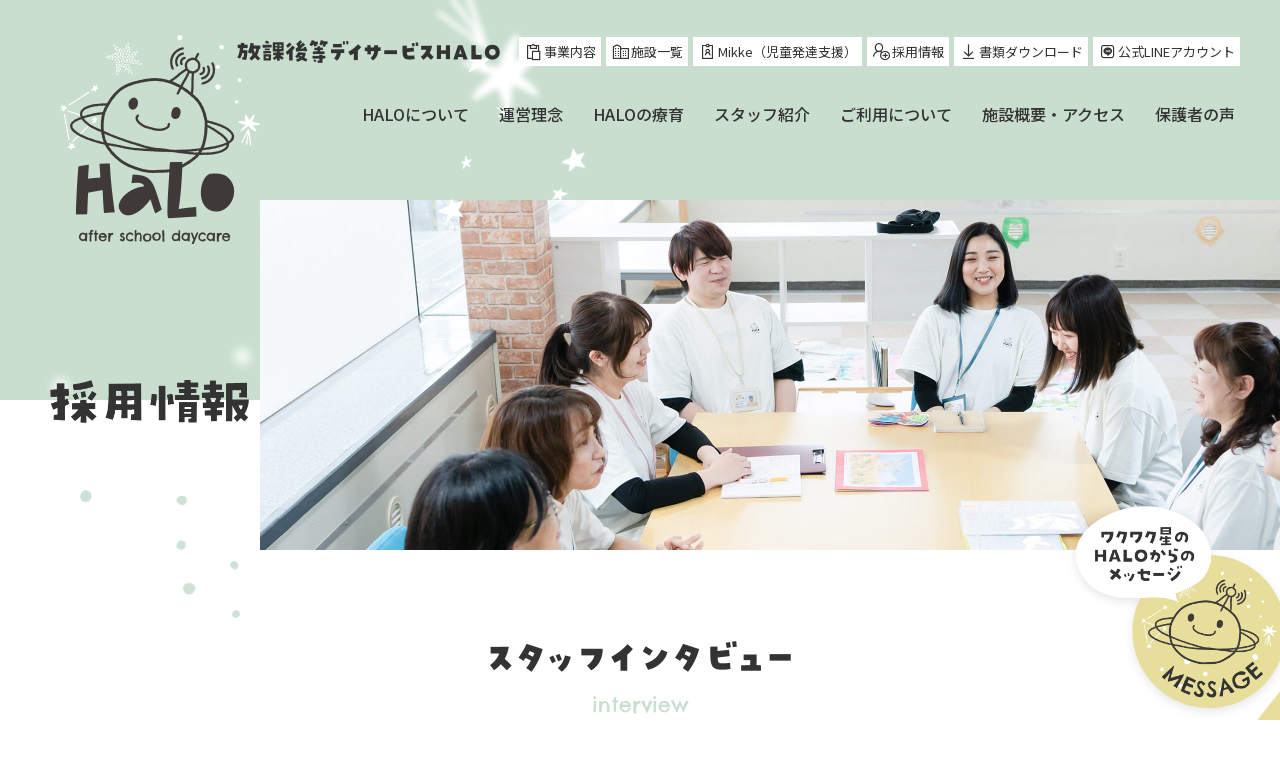

--- FILE ---
content_type: text/html; charset=UTF-8
request_url: https://haloweb.jp/interview/%E7%A6%8F%E6%BE%A4-%E7%BE%8E%E5%A5%88/
body_size: 9218
content:
<!DOCTYPE html>
<html lang="ja">

<head>
	<meta charset="utf-8" />
	<meta http-equiv="X-UA-Compatible" content="IE=edge,chrome=1">
	<script type="text/javascript">
	if (screen.width < 768) {
		document.write('<meta name="viewport" content="width=device-width, initial-scale=1">');
	} else {
		document.write('<meta name="viewport" content="width=1100">');
	}
	</script>
	<meta name='robots' content='max-image-preview:large' />
<link rel="alternate" title="oEmbed (JSON)" type="application/json+oembed" href="https://haloweb.jp/wp-json/oembed/1.0/embed?url=https%3A%2F%2Fhaloweb.jp%2Finterview%2F%25e7%25a6%258f%25e6%25be%25a4-%25e7%25be%258e%25e5%25a5%2588%2F" />
<link rel="alternate" title="oEmbed (XML)" type="text/xml+oembed" href="https://haloweb.jp/wp-json/oembed/1.0/embed?url=https%3A%2F%2Fhaloweb.jp%2Finterview%2F%25e7%25a6%258f%25e6%25be%25a4-%25e7%25be%258e%25e5%25a5%2588%2F&#038;format=xml" />

<!-- SEO SIMPLE PACK 3.6.2 -->
<title>福澤 美奈 | 瀬戸市の放課後デイ | HaLoみんなの星 | 放課後デイサービスHALO（ハロ）</title>
<meta name="description" content="子どもが喜ぶこと、学びにつながることなら、自分の得意なこと、好きなこと、やってみたいことがどんどんできる職場です。待ってます！">
<link rel="canonical" href="https://haloweb.jp/interview/%e7%a6%8f%e6%be%a4-%e7%be%8e%e5%a5%88/">
<meta property="og:locale" content="ja_JP">
<meta property="og:type" content="article">
<meta property="og:title" content="福澤 美奈 | 瀬戸市の放課後デイ | HaLoみんなの星 | 放課後デイサービスHALO（ハロ）">
<meta property="og:description" content="子どもが喜ぶこと、学びにつながることなら、自分の得意なこと、好きなこと、やってみたいことがどんどんできる職場です。待ってます！">
<meta property="og:url" content="https://haloweb.jp/interview/%e7%a6%8f%e6%be%a4-%e7%be%8e%e5%a5%88/">
<meta property="og:site_name" content="瀬戸市の放課後デイ | HaLoみんなの星 | 放課後デイサービスHALO（ハロ）">
<meta name="twitter:card" content="summary_large_image">
<!-- / SEO SIMPLE PACK -->

<style id='wp-img-auto-sizes-contain-inline-css' type='text/css'>
img:is([sizes=auto i],[sizes^="auto," i]){contain-intrinsic-size:3000px 1500px}
/*# sourceURL=wp-img-auto-sizes-contain-inline-css */
</style>
<link rel='stylesheet' id='sbi_styles-css' href='https://haloweb.jp/wp/wp-content/plugins/instagram-feed/css/sbi-styles.min.css?ver=6.8.0' type='text/css' media='all' />
<style id='wp-emoji-styles-inline-css' type='text/css'>

	img.wp-smiley, img.emoji {
		display: inline !important;
		border: none !important;
		box-shadow: none !important;
		height: 1em !important;
		width: 1em !important;
		margin: 0 0.07em !important;
		vertical-align: -0.1em !important;
		background: none !important;
		padding: 0 !important;
	}
/*# sourceURL=wp-emoji-styles-inline-css */
</style>
<style id='wp-block-library-inline-css' type='text/css'>
:root{--wp-block-synced-color:#7a00df;--wp-block-synced-color--rgb:122,0,223;--wp-bound-block-color:var(--wp-block-synced-color);--wp-editor-canvas-background:#ddd;--wp-admin-theme-color:#007cba;--wp-admin-theme-color--rgb:0,124,186;--wp-admin-theme-color-darker-10:#006ba1;--wp-admin-theme-color-darker-10--rgb:0,107,160.5;--wp-admin-theme-color-darker-20:#005a87;--wp-admin-theme-color-darker-20--rgb:0,90,135;--wp-admin-border-width-focus:2px}@media (min-resolution:192dpi){:root{--wp-admin-border-width-focus:1.5px}}.wp-element-button{cursor:pointer}:root .has-very-light-gray-background-color{background-color:#eee}:root .has-very-dark-gray-background-color{background-color:#313131}:root .has-very-light-gray-color{color:#eee}:root .has-very-dark-gray-color{color:#313131}:root .has-vivid-green-cyan-to-vivid-cyan-blue-gradient-background{background:linear-gradient(135deg,#00d084,#0693e3)}:root .has-purple-crush-gradient-background{background:linear-gradient(135deg,#34e2e4,#4721fb 50%,#ab1dfe)}:root .has-hazy-dawn-gradient-background{background:linear-gradient(135deg,#faaca8,#dad0ec)}:root .has-subdued-olive-gradient-background{background:linear-gradient(135deg,#fafae1,#67a671)}:root .has-atomic-cream-gradient-background{background:linear-gradient(135deg,#fdd79a,#004a59)}:root .has-nightshade-gradient-background{background:linear-gradient(135deg,#330968,#31cdcf)}:root .has-midnight-gradient-background{background:linear-gradient(135deg,#020381,#2874fc)}:root{--wp--preset--font-size--normal:16px;--wp--preset--font-size--huge:42px}.has-regular-font-size{font-size:1em}.has-larger-font-size{font-size:2.625em}.has-normal-font-size{font-size:var(--wp--preset--font-size--normal)}.has-huge-font-size{font-size:var(--wp--preset--font-size--huge)}.has-text-align-center{text-align:center}.has-text-align-left{text-align:left}.has-text-align-right{text-align:right}.has-fit-text{white-space:nowrap!important}#end-resizable-editor-section{display:none}.aligncenter{clear:both}.items-justified-left{justify-content:flex-start}.items-justified-center{justify-content:center}.items-justified-right{justify-content:flex-end}.items-justified-space-between{justify-content:space-between}.screen-reader-text{border:0;clip-path:inset(50%);height:1px;margin:-1px;overflow:hidden;padding:0;position:absolute;width:1px;word-wrap:normal!important}.screen-reader-text:focus{background-color:#ddd;clip-path:none;color:#444;display:block;font-size:1em;height:auto;left:5px;line-height:normal;padding:15px 23px 14px;text-decoration:none;top:5px;width:auto;z-index:100000}html :where(.has-border-color){border-style:solid}html :where([style*=border-top-color]){border-top-style:solid}html :where([style*=border-right-color]){border-right-style:solid}html :where([style*=border-bottom-color]){border-bottom-style:solid}html :where([style*=border-left-color]){border-left-style:solid}html :where([style*=border-width]){border-style:solid}html :where([style*=border-top-width]){border-top-style:solid}html :where([style*=border-right-width]){border-right-style:solid}html :where([style*=border-bottom-width]){border-bottom-style:solid}html :where([style*=border-left-width]){border-left-style:solid}html :where(img[class*=wp-image-]){height:auto;max-width:100%}:where(figure){margin:0 0 1em}html :where(.is-position-sticky){--wp-admin--admin-bar--position-offset:var(--wp-admin--admin-bar--height,0px)}@media screen and (max-width:600px){html :where(.is-position-sticky){--wp-admin--admin-bar--position-offset:0px}}

/*# sourceURL=wp-block-library-inline-css */
</style><style id='global-styles-inline-css' type='text/css'>
:root{--wp--preset--aspect-ratio--square: 1;--wp--preset--aspect-ratio--4-3: 4/3;--wp--preset--aspect-ratio--3-4: 3/4;--wp--preset--aspect-ratio--3-2: 3/2;--wp--preset--aspect-ratio--2-3: 2/3;--wp--preset--aspect-ratio--16-9: 16/9;--wp--preset--aspect-ratio--9-16: 9/16;--wp--preset--color--black: #000000;--wp--preset--color--cyan-bluish-gray: #abb8c3;--wp--preset--color--white: #ffffff;--wp--preset--color--pale-pink: #f78da7;--wp--preset--color--vivid-red: #cf2e2e;--wp--preset--color--luminous-vivid-orange: #ff6900;--wp--preset--color--luminous-vivid-amber: #fcb900;--wp--preset--color--light-green-cyan: #7bdcb5;--wp--preset--color--vivid-green-cyan: #00d084;--wp--preset--color--pale-cyan-blue: #8ed1fc;--wp--preset--color--vivid-cyan-blue: #0693e3;--wp--preset--color--vivid-purple: #9b51e0;--wp--preset--gradient--vivid-cyan-blue-to-vivid-purple: linear-gradient(135deg,rgb(6,147,227) 0%,rgb(155,81,224) 100%);--wp--preset--gradient--light-green-cyan-to-vivid-green-cyan: linear-gradient(135deg,rgb(122,220,180) 0%,rgb(0,208,130) 100%);--wp--preset--gradient--luminous-vivid-amber-to-luminous-vivid-orange: linear-gradient(135deg,rgb(252,185,0) 0%,rgb(255,105,0) 100%);--wp--preset--gradient--luminous-vivid-orange-to-vivid-red: linear-gradient(135deg,rgb(255,105,0) 0%,rgb(207,46,46) 100%);--wp--preset--gradient--very-light-gray-to-cyan-bluish-gray: linear-gradient(135deg,rgb(238,238,238) 0%,rgb(169,184,195) 100%);--wp--preset--gradient--cool-to-warm-spectrum: linear-gradient(135deg,rgb(74,234,220) 0%,rgb(151,120,209) 20%,rgb(207,42,186) 40%,rgb(238,44,130) 60%,rgb(251,105,98) 80%,rgb(254,248,76) 100%);--wp--preset--gradient--blush-light-purple: linear-gradient(135deg,rgb(255,206,236) 0%,rgb(152,150,240) 100%);--wp--preset--gradient--blush-bordeaux: linear-gradient(135deg,rgb(254,205,165) 0%,rgb(254,45,45) 50%,rgb(107,0,62) 100%);--wp--preset--gradient--luminous-dusk: linear-gradient(135deg,rgb(255,203,112) 0%,rgb(199,81,192) 50%,rgb(65,88,208) 100%);--wp--preset--gradient--pale-ocean: linear-gradient(135deg,rgb(255,245,203) 0%,rgb(182,227,212) 50%,rgb(51,167,181) 100%);--wp--preset--gradient--electric-grass: linear-gradient(135deg,rgb(202,248,128) 0%,rgb(113,206,126) 100%);--wp--preset--gradient--midnight: linear-gradient(135deg,rgb(2,3,129) 0%,rgb(40,116,252) 100%);--wp--preset--font-size--small: 13px;--wp--preset--font-size--medium: 20px;--wp--preset--font-size--large: 36px;--wp--preset--font-size--x-large: 42px;--wp--preset--spacing--20: 0.44rem;--wp--preset--spacing--30: 0.67rem;--wp--preset--spacing--40: 1rem;--wp--preset--spacing--50: 1.5rem;--wp--preset--spacing--60: 2.25rem;--wp--preset--spacing--70: 3.38rem;--wp--preset--spacing--80: 5.06rem;--wp--preset--shadow--natural: 6px 6px 9px rgba(0, 0, 0, 0.2);--wp--preset--shadow--deep: 12px 12px 50px rgba(0, 0, 0, 0.4);--wp--preset--shadow--sharp: 6px 6px 0px rgba(0, 0, 0, 0.2);--wp--preset--shadow--outlined: 6px 6px 0px -3px rgb(255, 255, 255), 6px 6px rgb(0, 0, 0);--wp--preset--shadow--crisp: 6px 6px 0px rgb(0, 0, 0);}:where(.is-layout-flex){gap: 0.5em;}:where(.is-layout-grid){gap: 0.5em;}body .is-layout-flex{display: flex;}.is-layout-flex{flex-wrap: wrap;align-items: center;}.is-layout-flex > :is(*, div){margin: 0;}body .is-layout-grid{display: grid;}.is-layout-grid > :is(*, div){margin: 0;}:where(.wp-block-columns.is-layout-flex){gap: 2em;}:where(.wp-block-columns.is-layout-grid){gap: 2em;}:where(.wp-block-post-template.is-layout-flex){gap: 1.25em;}:where(.wp-block-post-template.is-layout-grid){gap: 1.25em;}.has-black-color{color: var(--wp--preset--color--black) !important;}.has-cyan-bluish-gray-color{color: var(--wp--preset--color--cyan-bluish-gray) !important;}.has-white-color{color: var(--wp--preset--color--white) !important;}.has-pale-pink-color{color: var(--wp--preset--color--pale-pink) !important;}.has-vivid-red-color{color: var(--wp--preset--color--vivid-red) !important;}.has-luminous-vivid-orange-color{color: var(--wp--preset--color--luminous-vivid-orange) !important;}.has-luminous-vivid-amber-color{color: var(--wp--preset--color--luminous-vivid-amber) !important;}.has-light-green-cyan-color{color: var(--wp--preset--color--light-green-cyan) !important;}.has-vivid-green-cyan-color{color: var(--wp--preset--color--vivid-green-cyan) !important;}.has-pale-cyan-blue-color{color: var(--wp--preset--color--pale-cyan-blue) !important;}.has-vivid-cyan-blue-color{color: var(--wp--preset--color--vivid-cyan-blue) !important;}.has-vivid-purple-color{color: var(--wp--preset--color--vivid-purple) !important;}.has-black-background-color{background-color: var(--wp--preset--color--black) !important;}.has-cyan-bluish-gray-background-color{background-color: var(--wp--preset--color--cyan-bluish-gray) !important;}.has-white-background-color{background-color: var(--wp--preset--color--white) !important;}.has-pale-pink-background-color{background-color: var(--wp--preset--color--pale-pink) !important;}.has-vivid-red-background-color{background-color: var(--wp--preset--color--vivid-red) !important;}.has-luminous-vivid-orange-background-color{background-color: var(--wp--preset--color--luminous-vivid-orange) !important;}.has-luminous-vivid-amber-background-color{background-color: var(--wp--preset--color--luminous-vivid-amber) !important;}.has-light-green-cyan-background-color{background-color: var(--wp--preset--color--light-green-cyan) !important;}.has-vivid-green-cyan-background-color{background-color: var(--wp--preset--color--vivid-green-cyan) !important;}.has-pale-cyan-blue-background-color{background-color: var(--wp--preset--color--pale-cyan-blue) !important;}.has-vivid-cyan-blue-background-color{background-color: var(--wp--preset--color--vivid-cyan-blue) !important;}.has-vivid-purple-background-color{background-color: var(--wp--preset--color--vivid-purple) !important;}.has-black-border-color{border-color: var(--wp--preset--color--black) !important;}.has-cyan-bluish-gray-border-color{border-color: var(--wp--preset--color--cyan-bluish-gray) !important;}.has-white-border-color{border-color: var(--wp--preset--color--white) !important;}.has-pale-pink-border-color{border-color: var(--wp--preset--color--pale-pink) !important;}.has-vivid-red-border-color{border-color: var(--wp--preset--color--vivid-red) !important;}.has-luminous-vivid-orange-border-color{border-color: var(--wp--preset--color--luminous-vivid-orange) !important;}.has-luminous-vivid-amber-border-color{border-color: var(--wp--preset--color--luminous-vivid-amber) !important;}.has-light-green-cyan-border-color{border-color: var(--wp--preset--color--light-green-cyan) !important;}.has-vivid-green-cyan-border-color{border-color: var(--wp--preset--color--vivid-green-cyan) !important;}.has-pale-cyan-blue-border-color{border-color: var(--wp--preset--color--pale-cyan-blue) !important;}.has-vivid-cyan-blue-border-color{border-color: var(--wp--preset--color--vivid-cyan-blue) !important;}.has-vivid-purple-border-color{border-color: var(--wp--preset--color--vivid-purple) !important;}.has-vivid-cyan-blue-to-vivid-purple-gradient-background{background: var(--wp--preset--gradient--vivid-cyan-blue-to-vivid-purple) !important;}.has-light-green-cyan-to-vivid-green-cyan-gradient-background{background: var(--wp--preset--gradient--light-green-cyan-to-vivid-green-cyan) !important;}.has-luminous-vivid-amber-to-luminous-vivid-orange-gradient-background{background: var(--wp--preset--gradient--luminous-vivid-amber-to-luminous-vivid-orange) !important;}.has-luminous-vivid-orange-to-vivid-red-gradient-background{background: var(--wp--preset--gradient--luminous-vivid-orange-to-vivid-red) !important;}.has-very-light-gray-to-cyan-bluish-gray-gradient-background{background: var(--wp--preset--gradient--very-light-gray-to-cyan-bluish-gray) !important;}.has-cool-to-warm-spectrum-gradient-background{background: var(--wp--preset--gradient--cool-to-warm-spectrum) !important;}.has-blush-light-purple-gradient-background{background: var(--wp--preset--gradient--blush-light-purple) !important;}.has-blush-bordeaux-gradient-background{background: var(--wp--preset--gradient--blush-bordeaux) !important;}.has-luminous-dusk-gradient-background{background: var(--wp--preset--gradient--luminous-dusk) !important;}.has-pale-ocean-gradient-background{background: var(--wp--preset--gradient--pale-ocean) !important;}.has-electric-grass-gradient-background{background: var(--wp--preset--gradient--electric-grass) !important;}.has-midnight-gradient-background{background: var(--wp--preset--gradient--midnight) !important;}.has-small-font-size{font-size: var(--wp--preset--font-size--small) !important;}.has-medium-font-size{font-size: var(--wp--preset--font-size--medium) !important;}.has-large-font-size{font-size: var(--wp--preset--font-size--large) !important;}.has-x-large-font-size{font-size: var(--wp--preset--font-size--x-large) !important;}
/*# sourceURL=global-styles-inline-css */
</style>

<style id='classic-theme-styles-inline-css' type='text/css'>
/*! This file is auto-generated */
.wp-block-button__link{color:#fff;background-color:#32373c;border-radius:9999px;box-shadow:none;text-decoration:none;padding:calc(.667em + 2px) calc(1.333em + 2px);font-size:1.125em}.wp-block-file__button{background:#32373c;color:#fff;text-decoration:none}
/*# sourceURL=/wp-includes/css/classic-themes.min.css */
</style>
<link rel="https://api.w.org/" href="https://haloweb.jp/wp-json/" /><link rel="alternate" title="JSON" type="application/json" href="https://haloweb.jp/wp-json/wp/v2/interview/89" /><link rel="EditURI" type="application/rsd+xml" title="RSD" href="https://haloweb.jp/wp/xmlrpc.php?rsd" />
<meta name="generator" content="WordPress 6.9" />
<link rel='shortlink' href='https://haloweb.jp/?p=89' />
	<link rel="shortcut icon" href="https://haloweb.jp/wp/wp-content/themes/halo/img/favicon.ico" type="image/vnd.microsoft.icon">
	<link rel="icon" href="https://haloweb.jp/wp/wp-content/themes/halo/img/favicon.ico" type="image/vnd.microsoft.icon">
	<link rel="stylesheet" media="all and (min-width: 737px)" href="https://haloweb.jp/wp/wp-content/themes/halo/style.css?2024" />
	<link rel="stylesheet" media="all and (min-width: 737px)" href="https://haloweb.jp/wp/wp-content/themes/halo/css/module.css?2024" />
	<link rel="stylesheet" media="all and (max-width: 736px)" type="text/css"
		href="https://haloweb.jp/wp/wp-content/themes/halo/style_sp.css?2024" />
	<link rel="stylesheet" media="all and (max-width: 736px)" type="text/css"
		href="https://haloweb.jp/wp/wp-content/themes/halo/css/module_sp.css?2024" />
	<link rel="stylesheet"
		href="https://maxst.icons8.com/vue-static/landings/line-awesome/line-awesome/1.3.0/css/line-awesome.min.css">
			<link rel="stylesheet" type="text/css" media="all" href="https://haloweb.jp/wp/wp-content/themes/halo/js/fullpage/fullpage.min.css?2024" />
		<link rel="stylesheet" type="text/css" media="all" href="https://haloweb.jp/wp/wp-content/themes/halo/js/swiper/swiper.css?2024" />
		<link rel="stylesheet" type="text/css" media="all" href="https://haloweb.jp/wp/wp-content/themes/halo/css/module_page.css?2024" />
		<link rel="stylesheet" type="text/css" media="all" href="https://haloweb.jp/wp/wp-content/themes/halo/css/module_page_sp.css?2024" />
		<link rel="stylesheet" type="text/css" media="all" href="https://haloweb.jp/wp/wp-content/themes/halo/css/module_post.css?2024" />
		<link rel="stylesheet" type="text/css" media="all" href="https://haloweb.jp/wp/wp-content/themes/halo/css/module_post_sp.css?2024" />
			<link href="https://unpkg.com/aos@2.3.1/dist/aos.css" rel="stylesheet">
	
	<script type="text/javascript" src="https://haloweb.jp/wp/wp-content/themes/halo/js/jquery-1.10.2.min.js"></script>
	<script type="text/javascript" src="https://haloweb.jp/wp/wp-content/themes/halo/js/js.cookie.min.js"></script>
	<script type="text/javascript" src="https://haloweb.jp/wp/wp-content/themes/halo/js/smooth-scroll.polyfills.min.js"></script>
			<script type="text/javascript" src="https://haloweb.jp/wp/wp-content/themes/halo/js/fullpage/scrolloverflow.min.js"></script>
		<script type="text/javascript" src="https://haloweb.jp/wp/wp-content/themes/halo/js/fullpage/fullpage.min.js"></script>
		<script type="text/javascript" src="https://haloweb.jp/wp/wp-content/themes/halo/js/rellax.min.js"></script>
		<script type="text/javascript" src="https://haloweb.jp/wp/wp-content/themes/halo/js/swiper/swiper-bundle.min.js"></script>
		<script type="text/javascript" src="https://haloweb.jp/wp/wp-content/themes/halo/js/common.js"></script>
		<script type="text/javascript" src="https://haloweb.jp/wp/wp-content/themes/halo/js/page.js"></script>
			<script src="https://unpkg.com/aos@2.3.1/dist/aos.js"></script>
</head>

<body>

	<div id="top"></div>

	<div class="l-wrap">
		<div class="stick-s-star-1 rellax" data-rellax-speed="5"></div>
		<div class="stick-s-star-2 rellax" data-rellax-speed="5"></div>
		<div class="stick-s-star-3 rellax" data-rellax-speed="5"></div>
		<div class="stick-m-star-1 rellax" data-rellax-speed="2"></div>
		<div class="stick-m-star-2 rellax" data-rellax-speed="2"></div>
		<div class="stick-m-star-3 rellax" data-rellax-speed="2"></div>
		<header class="l-header is-sub">

						<p class="header-title"><a href="https://haloweb.jp/"><img src="https://haloweb.jp/wp/wp-content/themes/halo/img/logo.png"
						alt="HaLo -after school daycare-" /></a></p>
			


		</header><!-- / l-header -->

		<nav class="l-nav">
			<div class="nav-inner">
				<p class="nav-logo"><a href="https://haloweb.jp/"><img
							src="https://haloweb.jp/wp/wp-content/themes/halo/img/nav-logo.png" alt="HaLo -after school daycare-" /></a>
				</p>
				<div class="nav-inner-2">
					<p class="halo-star"><img src="https://haloweb.jp/wp/wp-content/themes/halo/img/halo-star-2.png" alt="放課後等デイサービスHALO"></p>
					<ul class="list-nav-top">
						<li><a href="https://haloweb.jp/business/"><i class="las la-clipboard"></i>事業内容</a></li>
						<li><a href="https://haloweb.jp/fac-list/"><i class="las la-city"></i>施設一覧</a></li>
						<li><a href="https://haloweb.jp/mikke/"><i class="las la-id-badge"></i>Mikke（児童発達支援）</a>
						</li>
						<li><a href="https://haloweb.jp/recruit/"><i class="las la-user-plus"></i>採用情報</a></li>
						<li><a href="https://haloweb.jp/download/"><i class="las la-download"></i>書類ダウンロード</a></li>
						<li><a href="https://page.line.me/?accountId=halo.mikke" target="_blank"><i class="lab la-line"></i>公式LINEアカウント</a></li>
					</ul>
					<ul class="list-nav">
						<li><a href="https://haloweb.jp/about/">HALOについて</a>
						<li><a href="https://haloweb.jp/philosophy">運営理念</a>
						<li><a href="https://haloweb.jp/education/">HALOの療育</a>
						<li><a href="https://haloweb.jp/staff/">スタッフ紹介</a>
						<li><a href="https://haloweb.jp/usage/">ご利用について</a>
						<li><a href="https://haloweb.jp/info/">施設概要・アクセス</a>
						<li><a href="https://haloweb.jp/voice/">保護者の声</a>
						</li>
					</ul>
				</div>
			</div>
		</nav><!-- / l-nav -->

		<p class="btn-nav menu-trigger sp"><span></span><span></span><span></span></p>
<main class="l-main l-main-page">
	<div class="page-header page-header-interview page-header-%e7%a6%8f%e6%be%a4-%e7%be%8e%e5%a5%88">
		<div class="page-header-pic">
			<div class="box-content"><img src="https://haloweb.jp/wp/wp-content/themes/halo/img/page-header-interview.jpg" alt="採用情報" />
			</div>
		</div>
		<div class="box-content">
			<p class="page-header-title">保護者の声</p>
		</div>
	</div><!-- / page-header -->
	<div class="page-contents">
				<div class="blobs-bg">
			<svg class="bubble-1" version="1.1" xmlns="http://www.w3.org/2000/svg" viewBox="0 0 500 500" width="100%" id="blobSvg"
	style="opacity: 1;" transform="rotate(0)" filter="blur(5px)">
	<defs>
		<linearGradient id="gradientbg" x1="0%" y1="0%" x2="0%" y2="100%">
			<stop offset="0%" style="stop-color: rgb(247, 247, 247);"></stop>
			<stop offset="100%" style="stop-color: rgb(247, 247, 247);"></stop>
		</linearGradient>
	</defs>
	<path id="blobbg" fill="url(#gradientbg)" style="opacity: 1;">
		<animate attributeName="d" dur="10s" repeatCount="indefinite"
			values="M449.66467,329.57458Q409.14917,409.14917,329.57458,407.97733Q250,406.80549,191.3735,387.02924Q132.74701,367.25299,77.06026,308.6265Q21.3735,250,49.05191,163.36516Q76.73032,76.73032,163.36516,85.537Q250,94.34367,322.00775,100.16408Q394.01551,105.98449,442.09784,177.99225Q490.18018,250,449.66467,329.57458Z;M385.47259,309.13613Q368.27225,368.27225,309.13613,425.14983Q250,482.02741,183.02911,432.9846Q116.05821,383.94179,100.85787,316.97089Q85.65753,250,111.11302,193.28426Q136.56852,136.56852,193.28426,70.4846Q250,4.40068,303.89298,73.30736Q357.78596,142.21404,380.22944,196.10702Q402.67293,250,385.47259,309.13613Z;M421.63508,307.39005Q364.7801,364.7801,307.39005,427.43403Q250,490.08796,191.6822,428.36178Q133.3644,366.6356,70.9089,308.3178Q8.4534,250,54.21728,174.99058Q99.98115,99.98115,174.99058,81.49686Q250,63.01257,330.66021,75.84607Q411.32042,88.67958,444.90524,169.33979Q478.49006,250,421.63508,307.39005Z;M418.08664,320.33435Q390.6687,390.6687,320.33435,427.91946Q250,465.17023,188.27506,419.31005Q126.55013,373.44987,106.38448,311.72494Q86.21883,250,84.09726,165.98785Q81.9757,81.9757,165.98785,53.98938Q250,26.00305,311.1687,76.83282Q372.3374,127.6626,408.92099,188.8313Q445.50458,250,418.08664,320.33435Z;M395.5,320Q390,390,320,400Q250,410,172,408Q94,406,59,328Q24,250,70.5,183.5Q117,117,183.5,108Q250,99,335,89.5Q420,80,410.5,165Q401,250,395.5,320Z;M449.66467,329.57458Q409.14917,409.14917,329.57458,407.97733Q250,406.80549,191.3735,387.02924Q132.74701,367.25299,77.06026,308.6265Q21.3735,250,49.05191,163.36516Q76.73032,76.73032,163.36516,85.537Q250,94.34367,322.00775,100.16408Q394.01551,105.98449,442.09784,177.99225Q490.18018,250,449.66467,329.57458Z">
		</animate>
	</path>
</svg><svg class="bubble-1" version="1.1" xmlns="http://www.w3.org/2000/svg" viewBox="0 0 500 500" width="100%" id="blobSvg"
	style="opacity: 1;" transform="rotate(0)" filter="blur(5px)">
	<defs>
		<linearGradient id="gradientbg" x1="0%" y1="0%" x2="0%" y2="100%">
			<stop offset="0%" style="stop-color: rgb(247, 247, 247);"></stop>
			<stop offset="100%" style="stop-color: rgb(247, 247, 247);"></stop>
		</linearGradient>
	</defs>
	<path id="blobbg" fill="url(#gradientbg)" style="opacity: 1;">
		<animate attributeName="d" dur="10s" repeatCount="indefinite"
			values="M449.66467,329.57458Q409.14917,409.14917,329.57458,407.97733Q250,406.80549,191.3735,387.02924Q132.74701,367.25299,77.06026,308.6265Q21.3735,250,49.05191,163.36516Q76.73032,76.73032,163.36516,85.537Q250,94.34367,322.00775,100.16408Q394.01551,105.98449,442.09784,177.99225Q490.18018,250,449.66467,329.57458Z;M385.47259,309.13613Q368.27225,368.27225,309.13613,425.14983Q250,482.02741,183.02911,432.9846Q116.05821,383.94179,100.85787,316.97089Q85.65753,250,111.11302,193.28426Q136.56852,136.56852,193.28426,70.4846Q250,4.40068,303.89298,73.30736Q357.78596,142.21404,380.22944,196.10702Q402.67293,250,385.47259,309.13613Z;M421.63508,307.39005Q364.7801,364.7801,307.39005,427.43403Q250,490.08796,191.6822,428.36178Q133.3644,366.6356,70.9089,308.3178Q8.4534,250,54.21728,174.99058Q99.98115,99.98115,174.99058,81.49686Q250,63.01257,330.66021,75.84607Q411.32042,88.67958,444.90524,169.33979Q478.49006,250,421.63508,307.39005Z;M418.08664,320.33435Q390.6687,390.6687,320.33435,427.91946Q250,465.17023,188.27506,419.31005Q126.55013,373.44987,106.38448,311.72494Q86.21883,250,84.09726,165.98785Q81.9757,81.9757,165.98785,53.98938Q250,26.00305,311.1687,76.83282Q372.3374,127.6626,408.92099,188.8313Q445.50458,250,418.08664,320.33435Z;M395.5,320Q390,390,320,400Q250,410,172,408Q94,406,59,328Q24,250,70.5,183.5Q117,117,183.5,108Q250,99,335,89.5Q420,80,410.5,165Q401,250,395.5,320Z;M449.66467,329.57458Q409.14917,409.14917,329.57458,407.97733Q250,406.80549,191.3735,387.02924Q132.74701,367.25299,77.06026,308.6265Q21.3735,250,49.05191,163.36516Q76.73032,76.73032,163.36516,85.537Q250,94.34367,322.00775,100.16408Q394.01551,105.98449,442.09784,177.99225Q490.18018,250,449.66467,329.57458Z">
		</animate>
	</path>
</svg><svg class="bubble-1" version="1.1" xmlns="http://www.w3.org/2000/svg" viewBox="0 0 500 500" width="100%" id="blobSvg"
	style="opacity: 1;" transform="rotate(0)" filter="blur(5px)">
	<defs>
		<linearGradient id="gradientbg" x1="0%" y1="0%" x2="0%" y2="100%">
			<stop offset="0%" style="stop-color: rgb(247, 247, 247);"></stop>
			<stop offset="100%" style="stop-color: rgb(247, 247, 247);"></stop>
		</linearGradient>
	</defs>
	<path id="blobbg" fill="url(#gradientbg)" style="opacity: 1;">
		<animate attributeName="d" dur="10s" repeatCount="indefinite"
			values="M449.66467,329.57458Q409.14917,409.14917,329.57458,407.97733Q250,406.80549,191.3735,387.02924Q132.74701,367.25299,77.06026,308.6265Q21.3735,250,49.05191,163.36516Q76.73032,76.73032,163.36516,85.537Q250,94.34367,322.00775,100.16408Q394.01551,105.98449,442.09784,177.99225Q490.18018,250,449.66467,329.57458Z;M385.47259,309.13613Q368.27225,368.27225,309.13613,425.14983Q250,482.02741,183.02911,432.9846Q116.05821,383.94179,100.85787,316.97089Q85.65753,250,111.11302,193.28426Q136.56852,136.56852,193.28426,70.4846Q250,4.40068,303.89298,73.30736Q357.78596,142.21404,380.22944,196.10702Q402.67293,250,385.47259,309.13613Z;M421.63508,307.39005Q364.7801,364.7801,307.39005,427.43403Q250,490.08796,191.6822,428.36178Q133.3644,366.6356,70.9089,308.3178Q8.4534,250,54.21728,174.99058Q99.98115,99.98115,174.99058,81.49686Q250,63.01257,330.66021,75.84607Q411.32042,88.67958,444.90524,169.33979Q478.49006,250,421.63508,307.39005Z;M418.08664,320.33435Q390.6687,390.6687,320.33435,427.91946Q250,465.17023,188.27506,419.31005Q126.55013,373.44987,106.38448,311.72494Q86.21883,250,84.09726,165.98785Q81.9757,81.9757,165.98785,53.98938Q250,26.00305,311.1687,76.83282Q372.3374,127.6626,408.92099,188.8313Q445.50458,250,418.08664,320.33435Z;M395.5,320Q390,390,320,400Q250,410,172,408Q94,406,59,328Q24,250,70.5,183.5Q117,117,183.5,108Q250,99,335,89.5Q420,80,410.5,165Q401,250,395.5,320Z;M449.66467,329.57458Q409.14917,409.14917,329.57458,407.97733Q250,406.80549,191.3735,387.02924Q132.74701,367.25299,77.06026,308.6265Q21.3735,250,49.05191,163.36516Q76.73032,76.73032,163.36516,85.537Q250,94.34367,322.00775,100.16408Q394.01551,105.98449,442.09784,177.99225Q490.18018,250,449.66467,329.57458Z">
		</animate>
	</path>
</svg><svg class="bubble-1" version="1.1" xmlns="http://www.w3.org/2000/svg" viewBox="0 0 500 500" width="100%" id="blobSvg"
	style="opacity: 1;" transform="rotate(0)" filter="blur(5px)">
	<defs>
		<linearGradient id="gradientbg" x1="0%" y1="0%" x2="0%" y2="100%">
			<stop offset="0%" style="stop-color: rgb(247, 247, 247);"></stop>
			<stop offset="100%" style="stop-color: rgb(247, 247, 247);"></stop>
		</linearGradient>
	</defs>
	<path id="blobbg" fill="url(#gradientbg)" style="opacity: 1;">
		<animate attributeName="d" dur="10s" repeatCount="indefinite"
			values="M449.66467,329.57458Q409.14917,409.14917,329.57458,407.97733Q250,406.80549,191.3735,387.02924Q132.74701,367.25299,77.06026,308.6265Q21.3735,250,49.05191,163.36516Q76.73032,76.73032,163.36516,85.537Q250,94.34367,322.00775,100.16408Q394.01551,105.98449,442.09784,177.99225Q490.18018,250,449.66467,329.57458Z;M385.47259,309.13613Q368.27225,368.27225,309.13613,425.14983Q250,482.02741,183.02911,432.9846Q116.05821,383.94179,100.85787,316.97089Q85.65753,250,111.11302,193.28426Q136.56852,136.56852,193.28426,70.4846Q250,4.40068,303.89298,73.30736Q357.78596,142.21404,380.22944,196.10702Q402.67293,250,385.47259,309.13613Z;M421.63508,307.39005Q364.7801,364.7801,307.39005,427.43403Q250,490.08796,191.6822,428.36178Q133.3644,366.6356,70.9089,308.3178Q8.4534,250,54.21728,174.99058Q99.98115,99.98115,174.99058,81.49686Q250,63.01257,330.66021,75.84607Q411.32042,88.67958,444.90524,169.33979Q478.49006,250,421.63508,307.39005Z;M418.08664,320.33435Q390.6687,390.6687,320.33435,427.91946Q250,465.17023,188.27506,419.31005Q126.55013,373.44987,106.38448,311.72494Q86.21883,250,84.09726,165.98785Q81.9757,81.9757,165.98785,53.98938Q250,26.00305,311.1687,76.83282Q372.3374,127.6626,408.92099,188.8313Q445.50458,250,418.08664,320.33435Z;M395.5,320Q390,390,320,400Q250,410,172,408Q94,406,59,328Q24,250,70.5,183.5Q117,117,183.5,108Q250,99,335,89.5Q420,80,410.5,165Q401,250,395.5,320Z;M449.66467,329.57458Q409.14917,409.14917,329.57458,407.97733Q250,406.80549,191.3735,387.02924Q132.74701,367.25299,77.06026,308.6265Q21.3735,250,49.05191,163.36516Q76.73032,76.73032,163.36516,85.537Q250,94.34367,322.00775,100.16408Q394.01551,105.98449,442.09784,177.99225Q490.18018,250,449.66467,329.57458Z">
		</animate>
	</path>
</svg>		</div>
		<div class="box-content box-content-sticks">
	<div class="rellax page-stick page-stick-1" data-rellax-speed="-2"></div>
	<div class="rellax page-stick page-stick-2" data-rellax-speed="-2"></div>
	<div class="rellax page-stick page-stick-3" data-rellax-speed="-2"></div>
	<div class="rellax page-stick page-stick-4" data-rellax-speed="-2"></div>
	<div class="rellax page-stick page-stick-5" data-rellax-speed="-2"></div>
	<div class="rellax page-stick page-stick-6" data-rellax-speed="-2"></div>
	<div class="rellax page-stick page-stick-7" data-rellax-speed="-2"></div>
	<div class="rellax page-stick page-stick-8" data-rellax-speed="-2"></div>
	<div class="rellax page-stick page-stick-9" data-rellax-speed="-2"></div>
	<div class="rellax page-stick page-stick-10" data-rellax-speed="-2"></div>
	<div class="rellax page-stick page-stick-11" data-rellax-speed="-2"></div>
	<div class="rellax page-stick page-stick-12" data-rellax-speed="-2"></div>
</div>
<div class="box-content box-content-sticks box-content-sticks-close">
	<div class="rellax page-stick page-stick-c-1" data-rellax-speed="5"></div>
	<div class="rellax page-stick page-stick-c-2" data-rellax-speed="5"></div>
	<div class="rellax page-stick page-stick-c-3" data-rellax-speed="5"></div>
	<div class="rellax page-stick page-stick-c-4" data-rellax-speed="5"></div>
	<div class="rellax page-stick page-stick-c-5" data-rellax-speed="5"></div>
	<div class="rellax page-stick page-stick-c-6" data-rellax-speed="5"></div>
</div>						<div class="page page-voice">
			<section class="section section-voice-detail">

				<h2 class="title-2">スタッフインタビュー</h2>
				<p class="title-2-caption p">interview</p>

				<div class="post-interview-pic">
					<div class="inner">
																		<img src="https://haloweb.jp/wp/wp-content/uploads/2023/05/in4-1024x689.jpg" alt="" />
												<p class="post-interview-title-up">児童発達支援管理責任者</p>
						<p class="post-interview-title">福澤 美奈</p>
					</div>
				</div>
				<div class="box-content">
					<div class="post-inerview-content"><p>子どもが喜ぶこと、学びにつながることなら、自分の得意なこと、好きなこと、やってみたいことがどんどんできる職場です。待ってます！</p>
</div>

					<div class="prev-next">
												<a class="next" href="https://haloweb.jp/interview/%e4%bc%8a%e8%97%a4%e6%95%a6%e5%ad%90/" rel="next">伊藤敦子</a>					</div><!-- / prev-next -->
					<div class="btn btn-home"><a href="https://haloweb.jp/interview/">一覧に戻る</a></div>

				</div>
			</section>
		</div><!-- / post -->
				
	</div><!-- / page-contents -->
</main><!-- / l-main -->


<script>

</script>
<div class="section">
	<footer class="l-footer " id=" footer">
		<div class="page-top"><a href="#top"><img src="https://haloweb.jp/wp/wp-content/themes/halo/img/page-top.png" alt="PAGE TOP" /></a>
		</div>

		<p class="footer-logo"><a href="https://haloweb.jp/"><img src="https://haloweb.jp/wp/wp-content/themes/halo/img/logo.png"
					alt="HaLo -after school daycare-" /></a></p>
		<nav class="footer-top-nav">
			<ul class="list-nav">
				<li><a href="https://haloweb.jp/about/">HALOについて</a>
				<li><a href="https://haloweb.jp/philosophy/">運営理念</a>
				<li class="sp"><a href="https://haloweb.jp/business/">事業内容</a></li>
				<li><a href="https://haloweb.jp/education/">HALOの療育</a>
				<li><a href="https://haloweb.jp/staff/">スタッフ紹介</a>
				<li><a href="https://haloweb.jp/usage/">ご利用について</a>
				<li><a href="https://haloweb.jp/info/">施設概要・アクセス</a>
				<li><a href="https://haloweb.jp/voice/">保護者の声</a>
				<li class="sp"><a href="https://haloweb.jp/fac-list/">施設一覧</a></li>
				<li class="sp"><a href="https://haloweb.jp/mikke/">Mikke（児童発達支援）</a></li>
				<li class="sp"><a href="https://haloweb.jp/recruit/">採用情報</a></li>
				<li class="sp"><a href="https://haloweb.jp/contact/">お問い合わせ</a></li>
				</li>
			</ul>
			<ul class="list-nav-top pc">
				<li><a href="https://haloweb.jp/business/"><i class="las la-clipboard"></i>事業内容</a></li>
				<li><a href="https://haloweb.jp/fac-list/"><i class="las la-city"></i>施設一覧</a></li>
				<li><a href="https://haloweb.jp/mikke/"><i class="las la-id-badge"></i>Mikke（児童発達支援）</a></li>
				<li><a href="https://haloweb.jp/recruit/"><i class="las la-user-plus"></i>採用情報</a></li>
				<li><a href="https://haloweb.jp/download/"><i class="las la-download"></i>書類ダウンロード</a></li>
				<li><a href="https://page.line.me/?accountId=halo.mikke" target="_blank"><i class="lab la-line"></i>公式LINEアカウント</a></li>
			</ul>
		</nav>

		<p class="copyright">©放課後等デイサービスHALO</p>

	</footer><!-- / l-footer -->
</div>

<div class="main-visual-btn"><a href="https://haloweb.jp/message/"><img
src="https://haloweb.jp/wp/wp-content/themes/halo/img/main-visual-btn.png" alt="ワクワク星の HALOからの メッセージ" /></a></div>
<div class="overlay"></div>

</div><!-- / wrap -->

<script type="speculationrules">
{"prefetch":[{"source":"document","where":{"and":[{"href_matches":"/*"},{"not":{"href_matches":["/wp/wp-*.php","/wp/wp-admin/*","/wp/wp-content/uploads/*","/wp/wp-content/*","/wp/wp-content/plugins/*","/wp/wp-content/themes/halo/*","/*\\?(.+)"]}},{"not":{"selector_matches":"a[rel~=\"nofollow\"]"}},{"not":{"selector_matches":".no-prefetch, .no-prefetch a"}}]},"eagerness":"conservative"}]}
</script>
<!-- Instagram Feed JS -->
<script type="text/javascript">
var sbiajaxurl = "https://haloweb.jp/wp/wp-admin/admin-ajax.php";
</script>
<script id="wp-emoji-settings" type="application/json">
{"baseUrl":"https://s.w.org/images/core/emoji/17.0.2/72x72/","ext":".png","svgUrl":"https://s.w.org/images/core/emoji/17.0.2/svg/","svgExt":".svg","source":{"concatemoji":"https://haloweb.jp/wp/wp-includes/js/wp-emoji-release.min.js?ver=6.9"}}
</script>
<script type="module">
/* <![CDATA[ */
/*! This file is auto-generated */
const a=JSON.parse(document.getElementById("wp-emoji-settings").textContent),o=(window._wpemojiSettings=a,"wpEmojiSettingsSupports"),s=["flag","emoji"];function i(e){try{var t={supportTests:e,timestamp:(new Date).valueOf()};sessionStorage.setItem(o,JSON.stringify(t))}catch(e){}}function c(e,t,n){e.clearRect(0,0,e.canvas.width,e.canvas.height),e.fillText(t,0,0);t=new Uint32Array(e.getImageData(0,0,e.canvas.width,e.canvas.height).data);e.clearRect(0,0,e.canvas.width,e.canvas.height),e.fillText(n,0,0);const a=new Uint32Array(e.getImageData(0,0,e.canvas.width,e.canvas.height).data);return t.every((e,t)=>e===a[t])}function p(e,t){e.clearRect(0,0,e.canvas.width,e.canvas.height),e.fillText(t,0,0);var n=e.getImageData(16,16,1,1);for(let e=0;e<n.data.length;e++)if(0!==n.data[e])return!1;return!0}function u(e,t,n,a){switch(t){case"flag":return n(e,"\ud83c\udff3\ufe0f\u200d\u26a7\ufe0f","\ud83c\udff3\ufe0f\u200b\u26a7\ufe0f")?!1:!n(e,"\ud83c\udde8\ud83c\uddf6","\ud83c\udde8\u200b\ud83c\uddf6")&&!n(e,"\ud83c\udff4\udb40\udc67\udb40\udc62\udb40\udc65\udb40\udc6e\udb40\udc67\udb40\udc7f","\ud83c\udff4\u200b\udb40\udc67\u200b\udb40\udc62\u200b\udb40\udc65\u200b\udb40\udc6e\u200b\udb40\udc67\u200b\udb40\udc7f");case"emoji":return!a(e,"\ud83e\u1fac8")}return!1}function f(e,t,n,a){let r;const o=(r="undefined"!=typeof WorkerGlobalScope&&self instanceof WorkerGlobalScope?new OffscreenCanvas(300,150):document.createElement("canvas")).getContext("2d",{willReadFrequently:!0}),s=(o.textBaseline="top",o.font="600 32px Arial",{});return e.forEach(e=>{s[e]=t(o,e,n,a)}),s}function r(e){var t=document.createElement("script");t.src=e,t.defer=!0,document.head.appendChild(t)}a.supports={everything:!0,everythingExceptFlag:!0},new Promise(t=>{let n=function(){try{var e=JSON.parse(sessionStorage.getItem(o));if("object"==typeof e&&"number"==typeof e.timestamp&&(new Date).valueOf()<e.timestamp+604800&&"object"==typeof e.supportTests)return e.supportTests}catch(e){}return null}();if(!n){if("undefined"!=typeof Worker&&"undefined"!=typeof OffscreenCanvas&&"undefined"!=typeof URL&&URL.createObjectURL&&"undefined"!=typeof Blob)try{var e="postMessage("+f.toString()+"("+[JSON.stringify(s),u.toString(),c.toString(),p.toString()].join(",")+"));",a=new Blob([e],{type:"text/javascript"});const r=new Worker(URL.createObjectURL(a),{name:"wpTestEmojiSupports"});return void(r.onmessage=e=>{i(n=e.data),r.terminate(),t(n)})}catch(e){}i(n=f(s,u,c,p))}t(n)}).then(e=>{for(const n in e)a.supports[n]=e[n],a.supports.everything=a.supports.everything&&a.supports[n],"flag"!==n&&(a.supports.everythingExceptFlag=a.supports.everythingExceptFlag&&a.supports[n]);var t;a.supports.everythingExceptFlag=a.supports.everythingExceptFlag&&!a.supports.flag,a.supports.everything||((t=a.source||{}).concatemoji?r(t.concatemoji):t.wpemoji&&t.twemoji&&(r(t.twemoji),r(t.wpemoji)))});
//# sourceURL=https://haloweb.jp/wp/wp-includes/js/wp-emoji-loader.min.js
/* ]]> */
</script>
</body>

</html>

--- FILE ---
content_type: text/css
request_url: https://haloweb.jp/wp/wp-content/themes/halo/style.css?2024
body_size: 1729
content:
@charset "utf-8";
@import url("https://fonts.googleapis.com/css2?family=Noto+Sans+JP:wght@400;500;700&display=swap");
@import url("https://fonts.googleapis.com/css2?family=Chelsea+Market&display=swap");
/*
Theme Name: HALO
*/
/***************************
 *
 * ベース
 *
 **************************/
*,
::before,
::after {
	box-sizing: border-box;
	border-width: 0;
	border-style: solid;
	border-color: black;
}
::before,
::after {
	--tw-content: "";
}
html {
	line-height: 1.5;
	-webkit-text-size-adjust: 100%;
	-moz-tab-size: 4;
	tab-size: 4;
	font-size: 62.5%;
	/* font-family: "Helvetica Neue", Arial, "Hiragino Kaku Gothic ProN", "Hiragino Sans", Meiryo, sans-serif; */
	font-family: "Noto Sans JP", "Helvetica Neue", Arial, "Hiragino Kaku Gothic ProN", "Hiragino Sans", Meiryo, sans-serif;
	font-weight: 400;
}
html.fontSizeL {
	font-size: 70%;
}
html.fontSizeLL {
	font-size: 75%;
}
body {
	margin: 0;
	line-height: inherit;
	font-size: 1.5rem;
	min-width: 1000px;
}
hr {
	height: 0;
	color: inherit;
	border-top-width: 1px;
}
abbr:where([title]) {
	text-decoration: underline dotted;
}
h1,
h2,
h3,
h4,
h5,
h6 {
	font-size: inherit;
	font-weight: inherit;
}
a {
	color: inherit;
	text-decoration: inherit;
}
b,
strong {
	font-weight: bolder;
}
code,
kbd,
samp,
pre {
	font-family: theme("fontFamily.mono", ui-monospace, SFMono-Regular, Menlo, Monaco, Consolas, "Liberation Mono", "Courier New", monospace);
	font-size: 1em;
}
small {
	font-size: 80%;
}
sub,
sup {
	font-size: 75%;
	line-height: 0;
	position: relative;
	vertical-align: baseline;
}
sub {
	bottom: -0.25em;
}
sup {
	top: -0.5em;
}
table {
	text-indent: 0;
	border-color: inherit;
	border-collapse: collapse;
}
button,
input,
optgroup,
select,
textarea {
	font-family: inherit;
	font-size: 100%;
	line-height: inherit;
	color: inherit;
	margin: 0;
	padding: 0;
}
button,
select {
	text-transform: none;
}
button,
[type="button"],
[type="reset"],
[type="submit"] {
	-webkit-appearance: button;
	background-color: transparent;
	background-image: none;
}
:-moz-focusring {
	outline: auto;
}
:-moz-ui-invalid {
	box-shadow: none;
}
progress {
	vertical-align: baseline;
}
::-webkit-inner-spin-button,
::-webkit-outer-spin-button {
	height: auto;
}
[type="search"] {
	-webkit-appearance: textfield;
	outline-offset: -2px;
}
::-webkit-search-decoration {
	-webkit-appearance: none;
}
::-webkit-file-upload-button {
	-webkit-appearance: button;
	font: inherit;
}
summary {
	display: list-item;
}
blockquote,
dl,
dd,
h1,
h2,
h3,
h4,
h5,
h6,
hr,
figure,
p,
pre {
	margin: 0;
}
fieldset {
	margin: 0;
	padding: 0;
}
legend {
	padding: 0;
}
ol,
ul,
menu {
	list-style: none;
	margin: 0;
	padding: 0;
}
textarea {
	resize: vertical;
}
input::placeholder,
textarea::placeholder {
	opacity: 1;
	color: theme("colors.gray.400", #9ca3af);
}
button,
[role="button"] {
	cursor: pointer;
}
:disabled {
	cursor: default;
}
img,
svg,
video,
canvas,
audio,
iframe,
embed,
object {
	display: block;
	vertical-align: middle;
}
img,
video {
	max-width: 100%;
	height: auto;
}
[hidden] {
	display: none;
}

/***************************
 *
 * レイアウト
 *
 **************************/
body {
	margin: 0;
}
.l-wrap {
	position: relative;
	width: 100%;
	height: 100%;
	text-align: left;
	-webkit-transition: all 0.5s ease;
	transition: all 0.5s ease;
	overflow: hidden;
	color: #333;
}

.l-header {
	position: relative;
}

.l-nav {
	position: absolute;
	right: 0;
	top: 0;
	z-index: 50;
}
.l-nav.is-fixed {
	position: fixed;
	background: #c9decf;
	width: 100%;
	height: 75px;
	animation: nav 0.3s ease forwards;
}
@keyframes nav {
	0% {
		transform: translateY(-75px);
		opacity: 0;
	}
	100% {
		transform: translateY(0px);
		opacity: 1;
	}
}

.l-main {
	display: block;
	position: relative;
}
.l-cat {
	position: relative;
	display: block;
	display: flex;
	justify-content: space-between;
	padding-top: 180px;
}
.l-cat .cat-content {
	box-sizing: border-box;
	width: 76%;
	position: relative;
	order: 2;
	padding: 0 50px 50px;
}
.l-sidebar {
	background: #fff;
	width: 20%;
	position: relative;
	box-sizing: border-box;
	order: 1;
}
.l-footer {
	position: relative;
	background: #c9decf url(./img/footer-bg.png) center center no-repeat;
	background-size: 1600px 400px;
	margin-top: 100px;
	padding-top: 50px;
	z-index: 10;
}
.l-footer.is-recruit {
	padding-bottom: 138px;
}
.sp {
	display: none !important;
}
.br-sp {
	display: none;
}
.none {
	display: none;
}
.no-link {
	pointer-events: none;
}


--- FILE ---
content_type: text/css
request_url: https://haloweb.jp/wp/wp-content/themes/halo/css/module.css?2024
body_size: 4871
content:
/***************************
 *
 * モジュール
 *
 **************************/

/*
一般
*/
.impact {
	font-weight: bold;
	font-size: 1.1em;
}
img {
}
.clear {
	clear: both;
}
.clearfix:after {
	clear: both;
	height: 0px;
	display: block;
	content: ".";
	visibility: hidden;
}
.mt-0 {
	margin-top: 0 !important;
}
.mb-0 {
	margin-bottom: 0 !important;
}
.pt-50 {
	padding-top: 50px !important;
}
.pb-50 {
	padding-bottom: 50px !important;
}
.mlr-0 {
	margin-left: 0 !important;
	margin-right: 0 !important;
}

.nrw {
	transform: scaleX(0.97);
	transform-origin: 0 0;
	/*width: 103%;*/
}

.shadow {
	text-shadow: white 2px 0px 2px, white -2px 0px 2px, white 0px -2px 2px, white -2px 0px 2px, white 2px 2px 2px, white -2px 2px 2px, white 2px -2px 2px, white -2px -2px 2px, white 1px 2px 2px,
		white -1px 2px 2px, white 1px -2px 2px, white -1px -2px 2px, white 2px 1px 2px, white -2px 1px 2px, white 2px -1px 2px, white -2px -1px 2px, white 1px 1px 2px, white -1px 1px 2px,
		white 1px -1px 2px, white -1px -1px 2px;
}

.fx {
	display: -webkit-flex;
	display: flex;
	-webkit-justify-content: space-between;
	justify-content: space-between;
	-webkit-flex-wrap: wrap;
	flex-wrap: wrap;
}
.fx-bottom {
	display: flex;
	flex-direction: column;
	justify-content: flex-end;
}
.fx-center {
	display: -webkit-flex;
	display: flex;
	-webkit-justify-content: center;
	justify-content: center;
	-webkit-flex-wrap: wrap;
	flex-wrap: wrap;
}
.fx-middle {
	display: flex;
	align-items: center;
	flex-direction: column;
	-webkit-justify-content: center;
	justify-content: center;
}

.box-col-2 {
	display: -webkit-flex;
	display: flex;
	-webkit-justify-content: space-between;
	justify-content: space-between;
}
.box-col-2 > div {
	width: 50%;
	box-sizing: border-box;
}
.col-2 {
	display: grid;
	grid-template-columns: repeat(2, 1fr);
	grid-gap: 40px;
}
.col-2 > div {
}

/*
カラー
*/
.brown {
	color: #a97a4a !important;
}
.blue {
	color: #9ccdd9 !important;
}
.pink {
	color: #ef858c !important;
}
.red {
	color: #f57080 !important;
}
.orange {
	color: #e8785a !important;
}
.blue {
	color: #499ab9 !important;
}
.blue-2 {
	color: #4c97c7 !important;
}
.green {
	color: #74bf99 !important;
}
.yellow {
	color: #d1b861 !important;
}

/*
OVER
*/
@keyframes flash {
	0% {
		opacity: 1;
	}

	100% {
		opacity: 0.5;
	}
}

.over {
	-webkit-transition: 1s ease;
	-moz-transition: 1s ease;
	-ms-transition: 1s ease;
	-o-transition: 1s ease;
	transition: 1s ease;
}

.over:hover {
	-ms-filter: "alpha(opacity=7)";
	opacity: 0.3;
	-webkit-transition: 0s ease;
	-moz-transition: 0s ease;
	-ms-transition: 0s ease;
	-o-transition: 0s ease;
	transition: 0s ease;
}
/* 
.zoom {
}
.zoom:hover {
	-webkit-transform: scale(1.5);
	transform: scale(1.5);
	-webkit-transition: 0.5s ease;
	-moz-transition: 0.5s ease;
	-ms-transition: 0.5s ease;
	-o-transition: 0.5s ease;
	transition: 0.5s ease;
} */

.underbar {
	width: 0;
	height: 1px;
	background: rgba(34, 34, 34, 0);
	top: 20px;
	position: absolute;
	-webkit-transition: 0.5s ease;
}

/*
フォント
*/
.mame {
	/* font-family: "mamelon", sans-serif;
	font-weight: 200 !important; 
	font-style: normal;*/
}
.mame-all * {
	/* font-family: "mamelon", sans-serif;
	font-weight: 200;
	font-style: normal; */
}
.en {
	font-family: "Chelsea Market", cursive;
}
.en-all * {
	font-family: "Chelsea Market", cursive;
}
.sans {
	font-family: "Noto Sans JP", "游ゴシック", YuGothic, "ヒラギノ角ゴ Pro", "Hiragino Kaku Gothic Pro", "メイリオ", "Meiryo", sans-serif;
}

.sans-all * {
	font-family: "Noto Sans JP", "游ゴシック", YuGothic, "ヒラギノ角ゴ Pro", "Hiragino Kaku Gothic Pro", "メイリオ", "Meiryo", sans-serif;
}

/*
ボタン
*/
div.center {
	text-align: center;
}
.btn {
	margin: 30px auto;
	width: 300px;
	display: block;
	position: relative;
}
.btn a {
	display: block;
	text-align: center;
	color: #333333 !important;
	font-size: 1.6rem;
	line-height: 60px;
	text-decoration: none !important;
	position: relative;
	transition: 0.3s ease;
	background: #e8e1a4;
	border-radius: 30px;
	font-weight: 500;
}

.btn a:hover {
	text-decoration: none;
	opacity: 0.7;
}
.btn-white a {
	background: #fff;
}
.btns {
	display: grid;
	grid-template-columns: repeat(2, 1fr);
	grid-gap: 40px;
}
.btns .btn {
	width: 100%;
}
.btns .btn i {
	font-size: 1.3em;
	vertical-align: middle;
	position: relative;
	top: -1px;
}

/*
BG
*/
.bg-blue {
	background: #cae1e4 !important;
}
.bg-green {
	background: #c9decf !important;
}
.bg-gray {
	background: #fafafa !important;
}

/*
IMAGE
*/
.pic-frame {
	overflow: hidden;
}
.pic-frame > img {
	width: 100%;
}

/*
アイコン
*/

/*
ANIMATE
*/
.eachTextAnime span {
	opacity: 0;
	position: relative;
}
.eachTextAnime.appeartext span {
	animation: text_anime_on 0.5s ease-out forwards;
}
@keyframes text_anime_on {
	0% {
		opacity: 0;
		top: -15px;
	}
	50% {
		opacity: 1;
	}
	100% {
		top: 0;
		opacity: 1;
	}
}
@keyframes bounce {
	0%,
	100%,
	20%,
	50%,
	80% {
		-webkit-transform: translateY(0);
		-ms-transform: translateY(0);
		transform: translateY(0);
	}
	40% {
		-webkit-transform: translateY(-20px);
		-ms-transform: translateY(-20px);
		transform: translateY(-20px);
	}
	60% {
		-webkit-transform: translateY(-10px);
		-ms-transform: translateY(-10px);
		transform: translateY(-10px);
	}
}
@keyframes fade-in {
	0% {
		opacity: 0;
	}
	100% {
		opacity: 1;
	}
}

@keyframes slide-in-1 {
	0% {
		transform: translateY(0.7vw);
	}
	100% {
		transform: translateY(0);
	}
}
@-webkit-keyframes shake {
	from,
	to {
		-webkit-transform: translate3d(0, 0, 0);
		transform: translate3d(0, 0, 0);
	}

	5%,
	15%,
	25%,
	35%,
	45% {
		-webkit-transform: translate3d(-10px, 0, 0);
		transform: translate3d(-10px, 0, 0);
	}

	10%,
	20%,
	30%,
	40% {
		-webkit-transform: translate3d(10px, 0, 0);
		transform: translate3d(10px, 0, 0);
	}
}

@keyframes shake {
	from,
	12% {
		-webkit-transform: translate3d(0, 0, 0);
		transform: translate3d(0, 0, 0);
	}

	2%,
	6%,
	10% {
		-webkit-transform: translate3d(-10px, 0, 0);
		transform: translate3d(-10px, 0, 0);
	}

	4%,
	8% {
		-webkit-transform: translate3d(10px, 0, 0);
		transform: translate3d(10px, 0, 0);
	}
}
@-webkit-keyframes fadeInUp {
	from {
		opacity: 0;
		-webkit-transform: translate3d(0, 30%, 0);
		transform: translate3d(0, 30%, 0);
	}

	to {
		opacity: 1;
		-webkit-transform: none;
		transform: none;
	}
}

@keyframes fadeInUp {
	from {
		opacity: 0;
		-webkit-transform: translate3d(0, 30%, 0);
		transform: translate3d(0, 30%, 0);
	}

	to {
		opacity: 1;
		-webkit-transform: none;
		transform: none;
	}
}

.tab {
	display: none;
	opacity: 0;
}
.tab.is-active {
	display: block;
	opacity: 1;
	animation-duration: 0.5s;
	animation-name: fade-in;
	-moz-animation-duration: 0.5s;
	-moz-animation-name: fade-in;
	-webkit-animation-duration: 0.5s;
	-webkit-animation-name: fade-in;
}

.yura {
	transform-origin: center bottom;
	animation: yurayura 2s linear infinite;
}
@keyframes yurayura {
	0%,
	100% {
		transform: rotate(10deg);
	}
	50% {
		transform: rotate(-10deg);
	}
}
.anim-fade-1 {
	opacity: 0;
}
.anim-fade-1.anim-start {
	-webkit-animation-duration: 1s;
	animation-duration: 1s;
	-webkit-animation-fill-mode: both;
	animation-fill-mode: both;
	-webkit-animation-name: shake;
	animation-name: shake;
	visibility: visible !important;
	-webkit-animation-name: fadeInUp;
	animation-name: fadeInUp;
}
.anim-fade-2 {
	opacity: 0;
}
.anim-fade-2.anim-start {
	-webkit-animation-duration: 1;
	animation-duration: 1s;
	-webkit-animation-fill-mode: both;
	animation-fill-mode: both;
	-webkit-animation-name: shake;
	animation-name: shake;
	visibility: visible !important;
	-webkit-animation-name: fadeInUp;
	animation-name: fadeInUp;
	-webkit-animation-delay: 0.5s;
	-moz-animation-delay: 0.5s;
	-ms-animation-delay: 0.5s;
	-o-animation-delay: 0.5s;
	animation-delay: 0.5s;
}
.anim-fade-3 {
	opacity: 0;
}
.anim-fade-3.anim-start {
	-webkit-animation-duration: 1;
	animation-duration: 1s;
	-webkit-animation-fill-mode: both;
	animation-fill-mode: both;
	-webkit-animation-name: shake;
	animation-name: shake;
	visibility: visible !important;
	-webkit-animation-name: fadeInUp;
	animation-name: fadeInUp;
	-webkit-animation-delay: 1s;
	-moz-animation-delay: 1s;
	-ms-animation-delay: 1s;
	-o-animation-delay: 1s;
	animation-delay: 1s;
}
.anim-fade-4 {
	opacity: 0;
}
.anim-fade-4.anim-start {
	-webkit-animation-duration: 1;
	animation-duration: 1s;
	-webkit-animation-fill-mode: both;
	animation-fill-mode: both;
	-webkit-animation-name: shake;
	animation-name: shake;
	visibility: visible !important;
	-webkit-animation-name: fadeInUp;
	animation-name: fadeInUp;
	-webkit-animation-delay: 1.5s;
	-moz-animation-delay: 1.5s;
	-ms-animation-delay: 1.5s;
	-o-animation-delay: 1.5s;
	animation-delay: 1.5s;
}
.anim-fade-5 {
	opacity: 0;
}
.anim-fade-5.anim-start {
	-webkit-animation-duration: 1;
	animation-duration: 1s;
	-webkit-animation-fill-mode: both;
	animation-fill-mode: both;
	-webkit-animation-name: shake;
	animation-name: shake;
	visibility: visible !important;
	-webkit-animation-name: fadeInUp;
	animation-name: fadeInUp;
	-webkit-animation-delay: 2s;
	-moz-animation-delay: 2s;
	-ms-animation-delay: 2s;
	-o-animation-delay: 2s;
	animation-delay: 2s;
}
.anim-blur-1 {
	opacity: 0;
	transition: 2s;
	-webkit-filter: blur(15px);
	filter: blur(15px);
	transform: scale(1.1);
}
.anim-blur-1.anim-start {
	opacity: 1;
	-webkit-filter: blur(0px);
	filter: blur(0px);
	transform: scale(1);
}
.anim-blur-2 {
	opacity: 0;
	transition: 2s;
	transition-delay: 0.5s;
	-webkit-filter: blur(15px);
	filter: blur(15px);
	transform: scale(1.1);
}
.anim-blur-2.anim-start {
	opacity: 1;
	-webkit-filter: blur(0px);
	filter: blur(0px);
	transform: scale(1);
}
.anim-blur-3 {
	opacity: 0;
	transition: 2s;
	transition-delay: 1s;
	-webkit-filter: blur(15px);
	filter: blur(15px);
	transform: scale(1.1);
}
.anim-blur-3.anim-start {
	opacity: 1;
	-webkit-filter: blur(0px);
	filter: blur(0px);
	transform: scale(1);
}
.anim-blur-4 {
	opacity: 0;
	transition: 2s;
	transition-delay: 1.5s;
	-webkit-filter: blur(15px);
	filter: blur(15px);
	transform: scale(1.1);
}
.anim-blur-4.anim-start {
	opacity: 1;
	-webkit-filter: blur(0px);
	filter: blur(0px);
	transform: scale(1);
}
.anim-blur-5 {
	opacity: 0;
	transition: 2s;
	transition-delay: 2s;
	-webkit-filter: blur(15px);
	filter: blur(15px);
	transform: scale(1.1);
}
.anim-blur-5.anim-start {
	opacity: 1;
	-webkit-filter: blur(0px);
	filter: blur(0px);
	transform: scale(1);
}
.anim-concept-pic-1 {
	opacity: 0;
	transform: translateX(100%);
}
.anim-concept-pic-1.anim-start {
	opacity: 1;
	transform: translateX(0%);
	transition: 1s cubic-bezier(0.455, 0.03, 0.515, 0.955);
}
.anim-concept-pic-2 {
	opacity: 0;
	transform: translateX(-100%);
}
.anim-concept-pic-2.anim-start {
	opacity: 1;
	transform: translateX(0%);
	transition: 1s cubic-bezier(0.455, 0.03, 0.515, 0.955);
}

/*
ボックス
*/
.box-content {
	width: 1040px;
	margin: 0 auto;
	position: relative;
	box-sizing: border-box;
}

.box-700 {
	width: 700px;
	margin: 0 auto;
	position: relative;
}
.box-720 {
	width: 720px;
	margin: 0 auto;
	position: relative;
}
.box-800 {
	width: 800px;
	margin: 0 auto;
	position: relative;
}
.box-840 {
	width: 840px;
	margin: 0 auto;
	position: relative;
}
.box-900 {
	width: 900px;
	margin: 0 auto;
	position: relative;
}
.box-960 {
	width: 960px;
	margin: 0 auto;
	position: relative;
}
.box-980 {
	width: 980px;
	margin: 0 auto;
	position: relative;
}
.box-1000 {
	width: 1000px;
	margin: 0 auto;
	position: relative;
}
.box-1024 {
	width: 1024px;
	margin: 0 auto;
	position: relative;
}
.box-1040 {
	width: 1040px;
	margin: 0 auto;
	position: relative;
}
.box-1090 {
	width: 1090px;
	margin: 0 auto;
	position: relative;
}
.box-1100 {
	width: 1100px;
	margin: 0 auto;
	position: relative;
}
.box-1200 {
	width: 1200px;
	margin: 0 auto;
	position: relative;
}

/*
ヘッダー
*/

.stick-s-star-1 {
	background: url(../img/stick-s-star-1.png) 0 0 no-repeat;
	background-size: contain;
	width: 120px;
	height: 132px;
	position: absolute;
	left: 430px;
	top: 100px;
	z-index: 1;
}
.stick-s-star-2 {
	background: url(../img/stick-s-star-2.png) 0 0 no-repeat;
	background-size: contain;
	width: 272px;
	height: 137px;
	position: absolute;
	left: -10px;
	top: 320px;
	z-index: 1;
}
.stick-s-star-3 {
	background: url(../img/stick-s-star-3.png) 0 0 no-repeat;
	background-size: contain;
	width: 122px;
	height: 135px;
	position: absolute;
	left: 495px;
	top: 385px;
	z-index: 1;
}
.stick-m-star-1 {
	background: url(../img/stick-m-star-1.png) 0 0 no-repeat;
	background-size: contain;
	width: 41px;
	height: 39px;
	position: absolute;
	left: 55px;
	top: 610px;
	z-index: 1;
}
.stick-m-star-2 {
	background: url(../img/stick-m-star-2.png) 0 0 no-repeat;
	background-size: contain;
	width: 86px;
	height: 81px;
	position: absolute;
	left: 400px;
	top: 540px;
	z-index: 1;
}
.stick-m-star-3 {
	background: url(../img/stick-m-star-3.png) 0 0 no-repeat;
	background-size: contain;
	width: 263px;
	height: 229px;
	position: absolute;
	right: 0px;
	top: 510px;
	z-index: 1;
}
.header-title {
	position: absolute;
	top: 35px;
	left: 60px;
	width: 200px;
	height: 209px;
	z-index: 20;
}
.header-title > a {
	display: block;
	width: 100%;
	height: 100%;
}
.header-title:hover img {
	opacity: 0.7;
}
@media all and (max-width: 1140px) {
	.header-title {
		width: 257px;
		height: 37px;
	}
}

.menu-trigger {
	position: fixed;
	right: 0px;
	top: 0px;
	display: block;
	width: 90px;
	height: 100px;
	cursor: pointer;
	z-index: 100;
	transform: translateX(0);
	transition: all 0.5s;
	text-align: center;
}

.menu-trigger.is-active {
	z-index: 9999;
}
.menu-trigger span {
	display: inline-block;
	box-sizing: border-box;
	position: absolute;
	left: 26px;
	width: 40px;
	height: 1px;
	background-color: #333333;

	transition: 0.3s ease all;
}
.menu-trigger small {
	display: block;
	text-align: center;
	font-size: 1.4rem;
	color: #333333;
	position: absolute;
	left: 0;
	top: 60px;
	width: 100%;
}
.menu-trigger span:nth-of-type(1) {
	top: 32px;
}
.menu-trigger.is-active span:nth-of-type(1) {
	transform: translateY(11px) rotate(-45deg);
}
.menu-trigger span:nth-of-type(2) {
	top: 43px;
}
.menu-trigger.is-active span:nth-of-type(2) {
	opacity: 0;
}
.menu-trigger span:nth-of-type(3) {
	top: 54px;
}
.menu-trigger.is-active span:nth-of-type(3) {
	transform: translateY(-11px) rotate(45deg);
}

/*
GLOBAL NAVI
*/
.nav-inner-2 .halo-star {
	width: 263px;
	position: absolute;
	right: 780px;
	top: 40px;
}
.l-nav.is-fixed .nav-inner-2 .halo-star {
	position: absolute;right: 920px;top: 25px;
	display: inline-block;
	display: none;
}
@media all and (max-width: 1383px) {
	.l-nav.is-fixed .nav-inner-2 .halo-star {
		display: none;
	}
}
.nav-logo {
	display: none;
	width: 277px;
	position: absolute;
	left: 20px;
	top: 20px;
	z-index: 5;
}
.list-nav-top {
	display: flex;
	justify-content: flex-end;
	display: flex;
	align-items: center;
	flex-wrap: wrap;
	padding-top: 40px;
	padding-right: 40px;
}
.list-nav-top > li {
	margin-left: 5px;
}
.list-nav-top > li > a {
	font-size: 1.3rem;
	padding: 5px;
	background: #fff;
	color: #333333;
}
.list-nav-top > li > a i {
	font-size: 1.5em;
	position: relative;
	top: 2px;
}
.list-nav-top > li > a:hover {
	opacity: 0.7;
}
.list-nav {
	display: flex;
	justify-content: flex-end;
	display: flex;
	align-items: center;
	flex-wrap: wrap;
	padding-top: 40px;
	padding-right: 40px;
	position: relative;
}
.list-nav:before {
	content: "";
	display: block;
	background: url(../img/nav-stick-1.png) 0 0 no-repeat;
	background-size: contain;
	width: 150px;
	height: 171px;
	position: absolute;
	left: 100px;
	top: -10px;
	z-index: -1;
}
.list-nav > li {
	margin-left: 20px;
}
.list-nav > li > a {
	font-size: 1.6rem;
	padding: 5px;

	font-weight: 500;
	color: #333333;
}
.list-nav > li > a:hover {
	opacity: 0.7;
}
.l-nav.is-fixed .nav-logo {
	display: block;
}
.l-nav.is-fixed .list-nav-top {
	display: none;
}
.l-nav.is-fixed .list-nav {
	padding: 0;
	padding-right: 20px;
}
.l-nav.is-fixed .list-nav > li > a {
	line-height: 75px;
}
.l-nav.is-fixed .list-nav:before {
	content: none;
}
@media all and (max-width: 1170px) {
	.list-nav > li {
		margin-left: 5px;
	}
}
@media all and (max-width: 1080px) {
	.list-nav {
		margin-left: 300px;
	}
	.list-nav > li {
		margin-left: 5px;
		margin-bottom: 10px;
	}
}
@media all and (max-width: 1111px) {
	.l-nav.is-fixed .nav-logo {
		display: none;
	}
	.l-nav.is-fixed .list-nav {
		margin-left: 0;
	}
	.l-nav.is-fixed .list-nav > li > a {
		font-size: 1.2rem;
	}
}
/*
パンくず
*/
.bread {
	padding: 0 0 0 20px;
	/* margin: 0 0 65px; */
	position: relative;
	background: linear-gradient(to right, rgba(240, 224, 237, 1) 0%, rgba(202, 225, 244, 1) 100%);
	z-index: 5;
}

.bread ul {
	line-height: 50px;
	margin: 0 auto;
	width: 1140px;
	margin: 0 auto;
	position: relative;
	box-sizing: border-box;
	text-align: right;
}
@media all and (max-width: 1140px) {
	.bread ul {
		width: 100%;
		max-width: 1140px;
		box-sizing: border-box;
		padding-left: 40px;
		padding-right: 40px;
	}
}
.bread li {
	display: inline;
	font-size: 13px;
	color: #333;
}
.bread li * {
	font-size: 13px;
	color: #333;
}
.bread li a {
	color: #333 !important;
	text-decoration: none;
	padding: 0 3px;
}
.bread li a:hover {
	background: #fff;
}
.bread i {
	padding: 0 5px;
}
.bread li:first-child i {
}
.bread .bullet {
}
.bread li:after {
	color: #333;
	content: ">";
	padding: 0 5px;
}
.bread li:last-child:after {
	content: none;
}
.bread li:first-child a:before {
	content: "";
	display: inline-block;
	background: url(../img/home.svg) 0 0 no-repeat;
	background-size: contain;
	width: 9.5px;
	height: 9.6px;
	vertical-align: middle;
	margin-right: 3px;
	position: relative;
	top: -1px;
}

/*
サイドバー
*/

/*
フッター
*/
.page-top {
	position: absolute;
	top: 0px;
	bottom: auto;
	right: 25px;
	width: 17px;
	z-index: 10;
	opacity: 1;
	transition: 0.3s ease;
}
/* .page-top.is-active {
	opacity: 1;
}
.page-top.is-stick {
	position: absolute;
	top: 0px;
	bottom: auto;
} */
.footer-logo {
	width: 200px;
	margin: 0 auto 50px;
}
.l-footer .list-nav {
	padding: 0;
	justify-content: center;
	margin-bottom: 35px;
}
.l-footer .list-nav-top {
	padding: 0;
	justify-content: center;
	margin-bottom: 50px;
}
.copyright {
	text-align: center;
	background: #444444;
	color: white;
	font-size: 1.2rem;
	line-height: 70px;
}

/*
サイドバー
*/
.box-side {
	background: #f6f4f0;
	border-radius: 10px;
	padding: 20px;
	margin-bottom: 30px;
}
.box-side h2 {
	text-align: center;
	font-size: 1.8rem;
	font-weight: 500;
	margin-bottom: 15px;
}
.list-side {
}
.list-side > li {
	padding: 5px;
	background: #fff;
	margin-bottom: 10px;
	border-radius: 5px;
}
.list-side > li:last-child {
	margin-bottom: 0;
}
.list-side > li a {
	display: block;
	text-align: left;
	font-size: 1.6rem;
	color: #333333;
	position: relative;
	padding-left: 15px;
	border-radius: 5px;
	transition: 0.2s ease;
}
.list-side > li > a {
	padding-top: 10px;
	padding-bottom: 10px;
}
.list-side > li > a:before {
	content: "";
	display: block;
	background: #fa7f88;
	width: 3px;
	height: 15px;
	position: absolute;
	left: 0;
	top: 50%;
	margin-top: -7px;
}
.list-side > li > a:after {
	content: "";
	display: block;
	position: absolute;
	right: 10px;
	top: 50%;
	background: url(../img/btn.svg) 0 0 no-repeat;
	background-size: contain;
	width: 5px;
	height: 9px;
	margin-top: -4px;
}
.list-side > li a:hover {
	background: #fce8eb;
}
.list-side ul {
	border-top: 3px solid #f6f4f0;
}
.list-side ul li a {
	font-size: 1.4rem;
	border-bottom: 1px dashed #cbcbcb;
	border-radius: 0;
	padding-top: 10px;
	padding-bottom: 10px;
}
.list-side ul li:last-child a {
	border-bottom: none;
}
/*
LIST NEWS
*/
.list-news {
}
.list-news .news {
	border-bottom: 1px solid #eeeeee;
	padding: 32px 0px 32px;
}
.list-news .news-time {
	font-size: 1.5rem;
	color: #82b907;
	position: relative;
	display: block;
	margin-top: 10px;
}
.list-news .news-cat {
	margin-right: 40px;
	flex-shrink: 0;
}
.list-news .news-cat a {
	background: #c7e19d;
	display: block;

	padding: 4px 10px;
	position: relative;
	top: -3px;
}
.list-news .news-title {
	font-size: 1.5rem;
	overflow: hidden;
}
.list-news .news-title a {
	font-size: 1.5rem;
	color: #333333;
}
.list-news .news-title a:hover {
	color: #aaa;
}

/*
LIST ENTRY
*/
.list-entry {
	display: grid;
	grid-template-columns: repeat(3, 1fr);
	grid-gap: 40px;
}
.list-entry-2 {
	display: grid;
	grid-template-columns: repeat(2, 1fr);
	grid-gap: 40px;
}

.list-entry .entry {
	position: relative;
	padding: 0 !important;
}
.list-entry .entry:before {
	content: none !important;
}
.list-entry .entry .entry-link {
	position: absolute;
	left: 0;
	top: 0;
	width: 100%;
	height: 100%;
	z-index: 2;
}
.list-entry .entry .entry-link:hover + .entry-pic img {
	opacity: 0.7;
}
.list-entry .entry .entry-link:hover + .entry-pic + .entry-content .entry-title {
	color: #fa7f88;
}
.list-entry .entry .entry-pic {
	overflow: hidden;
	position: relative;
}
.list-entry .entry .entry-pic img {
	width: 100%;
	height: 260px;
	object-fit: cover;
	transition: 0.2s ease;
	border-radius: 10px;
}
.list-entry .entry .entry-info {
	position: absolute;
	left: 0;
	top: 10px;
	width: 117px;
}
.list-entry .entry .entry-time {
	text-align: center;
	font-size: 1.2rem;
	display: block;
	border-bottom: 1px solid #cccccc;
	padding-bottom: 5px;
	margin-bottom: 2px;
}
.list-entry .entry .entry-cat {
	display: block;
	position: relative;
	z-index: 5;
}

.list-entry .entry .entry-cat a {
	display: block;
	color: #333;
	font-size: 1.2rem;
	text-align: center;
	text-decoration: none;
	padding: 3px 0;
	transition: 0.2s ease;
	margin-bottom: 2px;
}
.list-entry .entry .entry-cat a:not(:first-child) {
	border-top: 1px solid #cccccc;
}
.list-entry .entry .entry-cat a:hover {
	text-decoration: none;
	background: #ffdcdf;
}
.list-entry .entry .entry-content {
	padding-left: 135px;
	position: relative;
}

.list-entry .entry .entry-content .entry-title {
	display: block;
	font-size: 1.4375rem;
	color: #333333;
	margin-top: 10px;
	margin-bottom: 10px;
	transition: 0.2s ease;
}
/*
TAB
*/
.list-tab {
	display: grid;
	grid-template-columns: repeat(5, 1fr);
	grid-gap: 5px;
	border-bottom: 1px solid #cccccc;
	margin-bottom: 45px;
}

.list-tab > li {
	position: relative;
	padding-bottom: 15px;
}

.list-tab > li > span,
.list-tab > li > a {
	display: block;
	text-align: center;
	font-size: 1.6rem;
	cursor: pointer;
	border-top: 1px solid #fff;
	border-left: 1px solid #fff;
	border-right: 1px solid #fff;
	border-top-left-radius: 10px;
	border-top-right-radius: 10px;
	padding-top: 17px;
	padding-bottom: 5px;
}
.list-tab > li.is-active > span,
.list-tab > li.is-active > a {
	border-top: 1px solid #cccccc;
	border-left: 1px solid #cccccc;
	border-right: 1px solid #cccccc;
}
.list-tab > li:hover:before {
	content: "";
	display: block;
	background: url(../img/tab-active.svg) 0 0 no-repeat;
	background-size: contain;
	width: 10px;
	height: 10px;
	position: absolute;
	left: 50%;
	bottom: -5px;
	margin-left: -5px;
}
.list-tab-maga {
	display: flex;
	justify-content: center;
}
.list-tab-maga > li > a {
	width: 225px;
}

/*
CARDS
*/
.cards {
	display: grid;
	grid-template-columns: repeat(2, 1fr);
	grid-gap: 60px 40px;
}
.cards .card {
	position: relative;
}
.cards .card .card-pic {
	margin-bottom: 20px;
}

.main-visual-btn {
	position: fixed;
	right: 0px;
	bottom: 0px;
	width: 213px;
	z-index: 50;
}
.main-visual-btn img {
	transition: 0.3s ease;
}
.main-visual-btn a:hover img {
	opacity: 0.7;
}

--- FILE ---
content_type: text/css
request_url: https://haloweb.jp/wp/wp-content/themes/halo/css/module_page.css?2024
body_size: 9387
content:
/***************************
 *
 * 固定ページ
 * ★ページ中身用★
 *
 **************************/
@media all and (min-width: 737px) {
	.blob-bg {
		position: absolute;
		z-index: -1;
		left: -500px;
		top: -80px;
		width: 611px;
	}
	.blobs-bg {
		width: 1040px;
		margin: 0 auto;
		position: relative;
	}
	.blobs-bg svg:nth-child(1) {
		width: 500px;
		position: absolute;
		left: -400px;
		top: 720px;
	}
	.blobs-bg svg:nth-child(2) {
		width: 500px;
		position: absolute;
		right: -400px;
		top: 1177px;
	}
	.blobs-bg svg:nth-child(3) {
		width: 500px;
		position: absolute;
		left: -400px;
		top: 2208px;
	}
	.blobs-bg svg:nth-child(4) {
		width: 500px;
		position: absolute;
		right: -400px;
		top: 3425px;
	}

	/*
PAGE HEADER
*/
	.page-header:before {
		content: "";
		background: #c9decf;
		width: 100%;
		height: 400px;
		position: absolute;
		left: 0;
		top: 0px;
	}
	.page-header {
		padding-top: 200px;

		position: relative;

		box-sizing: border-box;
		display: flex;
		align-items: center;
		flex-direction: column;
		justify-content: center;
		position: relative;
		text-align: center;
		margin-bottom: 350px;
	}
	.page-header .page-header-pic {
		z-index: 2;
	}
	.page-header .page-header-pic img {
		width: 1180px;
		height: 350px;
		position: absolute;
		left: 140px;
		top: 0;
		display: block;
		max-width: 1180px;
	}
	.page-header .page-header-title {
		font-weight: bold;
		font-size: 3.6rem;
		color: #333333;
		line-height: 1.666em;
		position: absolute;
		z-index: 3;
		left: 0px;
		top: 180px;
		text-align: left;
	}
	.page-header-about .page-header-title {
		text-indent: -9999em;
		background: url(../img/page-title-about.png) 0 0 no-repeat;
		background-size: contain;
		height: 32px;
		width: 100%;
	}
	.page-header-philosophy .page-header-title {
		text-indent: -9999em;
		background: url(../img/page-title-philo.png) 0 0 no-repeat;
		background-size: contain;
		height: 47px;
		width: 100%;
	}
	.page-header-mikke .page-header-title {
		text-indent: -9999em;
		background: url(../img/page-title-mikke.png) 0 0 no-repeat;
		background-size: contain;
		height: 44px;
		width: 100%;
	}
	.page-header-staff .page-header-title {
		text-indent: -9999em;
		background: url(../img/page-title-staff.png) 0 0 no-repeat;
		background-size: contain;
		height: 42px;
		width: 100%;
	}
	.page-header-info .page-header-title {
		text-indent: -9999em;
		background: url(../img/page-title-info.png) 0 0 no-repeat;
		background-size: contain;
		height: 37px;
		width: 100%;
	}
	.page-header-usage .page-header-title {
		text-indent: -9999em;
		background: url(../img/page-title-usage.png) 0 0 no-repeat;
		background-size: contain;
		height: 39px;
		width: 100%;
	}
	.page-header-download .page-header-title {
		text-indent: -9999em;
		background: url(../img/page-title-download.png) 0 0 no-repeat;
		background-size: contain;
		height: 46px;
		width: 100%;
	}
	.page-header-voice .page-header-title {
		text-indent: -9999em;
		background: url(../img/page-title-voice.png) 0 0 no-repeat;
		background-size: contain;
		height: 46px;
		width: 100%;
	}
	.page-header-business .page-header-title {
		text-indent: -9999em;
		background: url(../img/page-title-business.png) 0 0 no-repeat;
		background-size: contain;
		height: 48px;
		width: 100%;
	}
	.page-header-fac-list .page-header-title {
		text-indent: -9999em;
		background: url(../img/page-title-faclist.png) 0 0 no-repeat;
		background-size: contain;
		height: 48px;
		width: 100%;
		left: -70px;
	}
	.page-header-contact .page-header-title {
		text-indent: -9999em;
		background: url(../img/page-title-contact.png) 0 0 no-repeat;
		background-size: contain;
		height: 41px;
		width: 100%;
		left: -70px;
	}
	.page-header-interview .page-header-title {
		text-indent: -9999em;
		background: url(../img/page-title-interview.png) 0 0 no-repeat;
		background-size: contain;
		height: 43px;
		width: 100%;
		left: -70px;
	}
	.page-header-employ .page-header-title {
		text-indent: -9999em;
		background: url(../img/page-title-employ.png) 0 0 no-repeat;
		background-size: contain;
		height: 43px;
		width: 100%;
		left: -70px;
	}
	.page-header-message .page-header-title {
		text-indent: -9999em;
		background: url(../img/page-title-message.png) 0 0 no-repeat;
		background-size: contain;
		height: 101px;
		width: 100%;
		left: -70px;
	}
	.page-header-education .page-header-title {
		text-indent: -9999em;
		background: url(../img/page-title-education.png) 0 0 no-repeat;
		background-size: contain;
		height: 48px;
		width: 100%;
		left: -70px;
	}
	.page-header-news .page-header-title {
		text-indent: -9999em;
		background: url(../img/page-title-news.png) 0 0 no-repeat;
		background-size: contain;
		height: 38px;
		width: 100%;
		left: -70px;
	}

	/*
PAGE
*/
	.page {
		line-height: 2em;
		color: #333333;
		font-size: 1.6rem;
		margin-top: 180px;
		position: relative;
		line-height: 1.75em;
	}
	.page-voice {
		z-index: 10;
	}

	.page p a {
		color: #1e98d5;
	}
	.page p a:hover {
		color: #fa7f88;
	}
	.page p a:visited {
		color: #3249a5;
	}
	.page a:hover {
		text-decoration: none;
	}
	.page p {
		font-size: 1.6rem;
		line-height: 1.75em;
		margin-bottom: 30px;
	}
	.page p.bold {
		font-weight: bold;
	}
	.page p .bold {
		font-weight: bold;
	}

	hr {
		border: none;
		background: url(../img/hr.png) 0 0 repeat-x;
		height: 1px;
		background-size: 1040px 1px;
		margin: 70px auto;
		clear: both;
	}
	.center {
		text-align: center;
	}
	.right {
		text-align: right;
	}
	.left {
		text-align: left !important;
	}
	.middle {
		vertical-align: middle;
	}
	.alignleft {
		float: left;
		margin-right: 30px;
		margin-bottom: 30px;
	}
	.alignright {
		float: right;
		margin-left: 30px;
		margin-bottom: 30px;
	}
	.aligncenter {
		display: block;
		margin: 30px auto;
	}
	.page ol.list {
		counter-reset: number;
	}
	.page ol.list > li {
		font-weight: normal;

		margin-bottom: 15px;

		padding-left: 50px;

		position: relative;
	}
	.page ol.list > li:before {
		counter-increment: number;
		content: counter(number);
		position: absolute;
		left: 5px;
		top: 0px;
		color: white;
		background: #fa7f88;
		border-radius: 5px;
		width: 31px;
		height: 31px;
		text-align: center;
	}
	ul.list {
		margin-bottom: 30px;
	}
	ul.list > li {
		font-weight: normal;
		padding: 3px 0 3px 20px;
		position: relative;
		margin-bottom: 5px;
	}
	ul.list > li:before {
		content: "";
		width: 10px;
		height: 10px;
		display: block;
		background: #fa7f88;

		position: absolute;
		left: 0px;
		top: 12px;
		border-radius: 100%;
	}

	.page a img {
		transition: 0.3s ease;
	}
	.page a img:hover {
		opacity: 0.7;
	}

	/*
FORM
*/

	.contact-header p.center {
		margin-bottom: 80px;
	}
	.contact-header .title-2 {
		text-indent: -9999em;
		background: url(../img/contact-header-title.png) center top no-repeat;
		background-size: contain;
		height: 33px;
	}
	.rec-entry .title-2 {
		text-indent: -9999em;
		background: url(../img/entry-title.png) center top no-repeat;
		background-size: contain;
		height: 38px;
	}
	.section.contact-content {
		position: relative;
		padding: 80px 0;
	}
	.section.contact-content .box-content {
		background: #fff;
		padding: 100px;
	}

	::-webkit-input-placeholder {
		/* WebKit, Blink, Edge */
		color: #cccccc;
	}
	:-ms-input-placeholder {
		/* Internet Explorer 10-11 */
		color: #cccccc;
	}
	::placeholder {
		/* Others */
		color: #cccccc;
	}

	.contact-tels {
		display: block;
		text-align: center;
	}
	.ct-tel {
		font-size: 1.4rem;
	}
	.ct-tel small {
		font-size: 1.4rem;
		font-family: "Noto Serif JP", serif;
	}
	.ct-tel a {
		font-size: 3rem;
		color: #333 !important;
		font-family: "Noto Serif JP", serif;
	}
	.mw_wp_form_complete .ct-tel {
		text-align: center;
	}
	.mw_wp_form_confirm .contact-tels {
		display: none;
	}
	.box-form {
		background: #f6f4f0;
		position: relative;
		padding: 80px 60px;
		margin: 45px auto 120px;
	}

	.list-contact-status {
		display: -webkit-flex;
		display: flex;
		-webkit-justify-content: center;
		justify-content: center;
		-webkit-flex-wrap: wrap;
		flex-wrap: wrap;
		margin-bottom: 40px;

		line-height: 68px;
	}
	.list-contact-status > li {
		font-size: 22px;
		color: #b7b7b7;
		text-align: center;
		width: 140px;
		position: relative;
		background: #fff;
		border-radius: 50px;
		margin: 0 12px;
		border: 2px solid #b7b7b7;
		z-index: 3;
	}
	.list-contact-status > li:before {
		content: "";
		display: inline-block;
		width: 26px;
		height: 6px;
		vertical-align: middle;
		margin: 0 10px;
		position: absolute;
		left: -36px;
		top: 32px;
		background: url(../img/status.svg) 0 0 no-repeat;
	}
	.list-contact-status > li:first-child:before {
		content: none;
	}
	.list-contact-status > li {
	}
	.mw_wp_form_input .list-contact-status > li:nth-child(1) {
		color: #fff;
		background: #808080;
		border: 2px solid #808080;
	}
	.mw_wp_form_confirm .list-contact-status > li:nth-child(2) {
		color: #fff;
		background: #808080;
		border: 2px solid #808080;
	}
	.mw_wp_form_input .list-contact-status > li:nth-child(2):before {
		background: url(../img/status-active.svg) 0 0 no-repeat;
	}
	.mw_wp_form_confirm .list-contact-status > li:nth-child(3):before {
		background: url(../img/status-active.svg) 0 0 no-repeat;
	}
	.mw_wp_form_complete .list-contact-status > li:nth-child(3) {
		color: #fff;
		background: #808080;
		border: 2px solid #808080;
	}
	.mw_wp_form_complete .list-contact-status > li:nth-child(3):before {
	}

	.box-white {
		background-color: #fff;
		padding: 50px;
		margin: 30px auto;
		box-sizing: border-box;

		position: relative;
	}
	.box-white p:last-child {
		margin-bottom: 0;
	}

	.box-form {
	}

	.table-form {
		width: 540px;
		margin: 0 auto;
		position: relative;
		box-sizing: border-box;
		margin-bottom: 50px;
	}
	.table-form tr {
		position: relative;
	}

	.table-form th {
		padding: 20px 0px 0px 0px;
		vertical-align: top;
		width: 25%;
		position: relative;

		text-align: left;
		box-sizing: border-box;
		color: #333333;
		font-size: 1.6rem;
		font-weight: bold;
	}
	.table-form td {
		padding: 10px 0px 10px 10px;
		vertical-align: top;
		font-size: 1.5rem;
	}

	.table-form .required {
		color: #fff;
		width: 50px;
		height: 30px;
		line-height: 30px;
		font-size: 14px;
		display: inline-block;
		text-align: center;
		background: #eb9696;
		font-weight: bold;
		border-radius: 20px;
		position: absolute;
		right: 0;
		top: 18px;
	}
	.table-form th .required {
		right: auto;
		left: 480px;
	}

	.table-form .required-2 {
		color: #fff;
		width: 76px;
		height: 24px;
		line-height: 24px;
		font-size: 14px;
		display: inline-block;
		text-align: center;
		font-weight: bold;
		border-radius: 5px;
		margin-left: 5px;
		background: #cbcbcb;
	}

	.box-pr {
		position: relative;
		overflow: scroll;
		border: 1px solid #cccccc;
		padding: 25px;
		height: 200px;
		box-sizing: border-box;
		margin-bottom: 40px;
	}
	.box-pr .box-pr-title {
		font-weight: bold;
		font-size: 1.8rem;
		margin-bottom: 25px;
	}
	.box-pr .box-pr-title-2 {
		font-weight: bold;
		font-size: 1.8rem;
		margin-bottom: 25px;
	}
	.agree .required {
		color: #fff;
		width: 50px;
		height: 30px;
		line-height: 30px;
		font-size: 14px;
		display: inline-block;
		text-align: center;
		background: #eb9696;
		font-weight: bold;
		border-radius: 20px;
	}
	.agree {
		text-align: center;
	}

	.select-wrap {
		position: relative;
		display: block;
		width: 320px;
		
	}

	.select-wrap:before {
		z-index: 5;
		position: absolute;
		right: 15px;
		top: 21px;
		content: "";
		display: block;
		background: url(../img/select.png) center center no-repeat;
		background-size: contain;
		width: 20px;
		height: 12px;
		pointer-events: none;
	}
	.select-wrap.select-wrap-short:before {
		top: 12px;
		right: 10px;
	}
	.mw_wp_form_confirm .select-wrap:before {
		content: none !important;
	}
	.mw_wp_form_confirm .select-wrap {
		width: auto !important;
		top: auto !important;
	}
	select {
		outline: none;
		-moz-appearance: none;
		text-indent: 0.01px;
		text-overflow: "";
		background: white;
		vertical-align: middle;
		font-size: inherit;
		color: inherit;
		-webkit-appearance: button;
		-moz-appearance: button;
		appearance: button;
		appearance: none;
		-webkit-appearance: none;
		-moz-appearance: none;
		height: 50px;
		padding: 8px 12px;
		border: 1px solid #cccccc;
		color: #333333;
		width: 100%;
		border-radius: 0px;
		background: #fafafa;
	}
	.select-wrap.select-wrap-short select {
		height: 38px;
	}
	select option {
		background-color: #fff;
		color: black;
	}
	select::-ms-expand {
		display: none;
	}
	select:-moz-focusring {
		color: transparent;
		text-shadow: 0 0 0 #828c9a;
	}

	.table-form input[type="text"],
	.table-form input[type="email"] {
		border-radius: 5px;
		border: 1px solid #cccccc;
		font-size: 15px;
		height: 50px;
		width: 320px;
		padding: 0 15px;
		box-sizing: border-box;
		border-radius: 0px;
		background: #fafafa;
	}
	.table-form input[type="text"]:focus {
		outline: none;

		background: #fff;
	}
	.mw_wp_form .horizontal-item + .horizontal-item {
		margin-left: 0;
	}
	.mw_wp_form .horizontal-item {
		margin-left: 0;
		margin-right: 5px;
	}
	.mwform-checkbox-field {
		display: inline-block;
		margin-top: 5px;
	}
	.mwform-checkbox-field > label input[type="checkbox"] {
		display: none;
	}
	.mwform-checkbox-field > label {
		cursor: pointer;

		font-weight: normal;
		display: block;
		padding: 0px 0px 2px 0;
	}
	.mwform-checkbox-field > label .mwform-checkbox-field-text {
		padding: 3px 5px;
	}
	.mwform-checkbox-field > label .mwform-checkbox-field-text:before {
		content: "";
		background: url(../img/checkbox.png) center center no-repeat;
		background-size: contain;
		width: 18px;
		height: 18px;
		position: relative;
		top: 3px;
		display: inline-block;
		margin-right: 7px;
	}
	.mwform-checkbox-field > label input[type="checkbox"]:checked + .mwform-checkbox-field-text {
	}
	.mwform-checkbox-field > label input[type="checkbox"]:checked + .mwform-checkbox-field-text:before {
		background: url(../img/checkbox-checked.png) center center no-repeat;
		background-size: contain;
	}

	textarea {
		border-radius: 0px;
		border: 1px solid #cccccc;
		font-size: 15px;
		height: 290px;
		background: #f9f9f9;
		/* 	width: 680px */
		width: 320px;
		padding: 15px 15px;
		box-sizing: border-box;
	}
	textarea:focus {
		outline: none;
		background: #fff;
	}
	.contact-pr a {
		display: block;
		font-size: 1.4rem;
		color: #1681b7;
		text-decoration: underline;
	}
	.contact-pr a:before {
		content: "※";
	}
	.mw_wp_form_input .contact-pr-confirm {
		display: none;
	}
	.mw_wp_form_confirm .contact-pr .contact-pr-input {
		display: none;
	}
	.mw_wp_form_confirm .contact-pr {
	}
	.btn-submits {
		display: flex;
		justify-content: center;
	}
	input[type="submit"],
	input[type="button"] {
		
		-webkit-box-sizing: content-box;
		-webkit-appearance: button;
		appearance: button;
		border: none;
		box-sizing: border-box;
		cursor: pointer;
		font-size: 16px;
		text-align: center;
		background: #e8e1a4;
		border-radius: 30px;
		box-shadow: none;
		width: 300px;
		margin: 40px auto 0;
		display: block;
		line-height: 60px;
		height: 60px;
	}
	input[type="submit"]::-webkit-search-decoration,
	input[type="button"]::-webkit-search-decoration {
		display: none;
	}
	input[type="submit"]::focus,
	input[type="button"]::focus {
		outline-offset: -2px;
	}
	input[type="submit"].btn-back {
		width: 161px;
		line-height: 44px;
		height: 44px;
		color: white;
		background: #848484 url(../img/btn-white.svg) 95% center no-repeat;
		margin-right: 28px;
		top: 23px;
		position: relative;
	}
	input[type="submit"].btn-back:hover {
		color: #333;
		background: #f0e0ed;
		background: url(../img/btn.svg), linear-gradient(to right, #cae1f4 0%, #f0e0ed 100%);
		background-repeat: no-repeat;
		background-position: 95% center, 0 0;
		background-size: 5px 9px, 100% 100%;
	}

	.btn-submit:hover {
		opacity: 0.7;
	}
	.mw_wp_form_confirm .title-2 + p.center {
		display: none;
	}
	.mw_wp_form_confirm .table-form th {
		padding: 10px 0px 10px 0px;
	}
	.mw_wp_form_confirm .box-pr {
		display: none;
	}
	.mw_wp_form_confirm .agree {
		display: none;
	}
	.mw_wp_form_confirm .table-form {
		border-top: 1px solid #cccccc;
		border-bottom: 1px solid #cccccc;
		padding: 50px 0;
		border-spacing: 1px;
		border-collapse: separate;
	}
	.page .confirm-p {
		text-align: center;
		margin-bottom: 60px;
	}
	.mw_wp_form_input .confirm-p {
		display: none;
	}

	/*
	MESSAGE
	*/
	#fullpage {
		z-index: 10;
	}
	#fp-nav {
		right: 18px;
		top: 57%;
		z-index: 10;
	}
	#fp-nav ul li a span,
	.fp-slidesNav ul li a span {
		width: 10px;
		height: 10px;
		background: none;

		border: 2px solid white;
		border-radius: 100%;
		margin: 0 !important;
	}
	#fp-nav ul li a.active span,
	#fp-nav ul li:hover a.active span,
	.fp-slidesNav ul li a.active span,
	.fp-slidesNav ul li:hover a.active span {
		width: 10px;
		height: 10px;
		margin: 0 !important;
		background: #fff;
		border: 2px solid white;
	}

	.fp-viewing-2 #fp-nav ul li a span,
	.fp-viewing-2 .fp-slidesNav ul li a span {
		border: 2px solid #c9decf;
	}
	.fp-viewing-2 #fp-nav ul li a.active span,
	.fp-viewing-2 #fp-nav ul li:hover a.active span,
	.fp-viewing-2 .fp-slidesNav ul li a.active span,
	.fp-viewing-2 .fp-slidesNav ul li:hover a.active span {
		width: 10px;
		height: 10px;
		margin: 0 !important;
		background: #c9decf;
		border: 2px solid #c9decf;
	}
	.section {
		/* background: #fff; */
		padding: 1px 0;
		position: relative;
	}
	.mes {
		position: relative;
	}
	/* .mes:after {
		content: "";
		display: block;
		background: #333333;
		width: 1px;
		height: 50px;
		position: absolute;
		left: 50%;
		bottom: 0;
	} */
	.me-halo {
		width: 161px;
		margin: 35px auto;
	}
	.mes p {
		font-size: 1.8rem;
		line-height: 2.222em;
		position: relative;
		z-index: 5;
		margin-bottom: 35px;
	}
	.mes-1 {
		position: relative;
		padding: 60px 0;
	}
	.mes-2 {
		position: relative;
		padding: 80px 0;
	}
	.mes-3 {
		position: relative;
		padding: 80px 0;
	}
	.mes-4 {
		position: relative;
		padding: 280px 0;
	}
	.mes-2-title {
		text-indent: -9999em;
		background: url(../img/mes-2-title.png) center top no-repeat;
		background-size: contain;
		height: 85px;
	}
	.mes-3-title {
		text-indent: -9999em;
		background: url(../img/mes-3-title.png) center top no-repeat;
		background-size: contain;
		height: 212px;
	}
	.box-btns {
		position: relative;
		background: #fff;
		padding: 70px 0;
		margin-bottom: -100px;
	}

	.mes-stick-1 {
		width: 203px;
		height: 216px;
		background: url(../img/mes-stick-1.png) 0 0 no-repeat;
		background-size: contain;
		position: absolute;
		left: -160px;
		top: 85px;
	}
	.mes-stick-2 {
		width: 160px;
		height: 128px;
		background: url(../img/mes-stick-2.png) 0 0 no-repeat;
		background-size: contain;
		position: absolute;
		left: 20px;
		top: 119px;
	}
	.mes-stick-3 {
		width: 182px;
		height: 163px;
		background: url(../img/mes-stick-3.png) 0 0 no-repeat;
		background-size: contain;
		position: absolute;
		right: -168px;
		top: 160px;
	}
	.mes-stick-4 {
		width: 223px;
		height: 200px;
		background: url(../img/mes-stick-4.png) 0 0 no-repeat;
		background-size: contain;
		position: absolute;
		left: -100px;
		top: -75px;
	}
	.mes-stick-5 {
		width: 150px;
		height: 161px;
		background: url(../img/mes-stick-5.png) 0 0 no-repeat;
		background-size: contain;
		position: absolute;
		right: -90px;
		top: 135px;
	}
	.mes-stick-6 {
		width: 399px;
		height: 399px;
		background: url(../img/mes-stick-6.jpg) 0 0 no-repeat;
		background-size: contain;
		position: absolute;
		left: -280px;
		top: 70px;
	}
	.mes-stick-7 {
		width: 75px;
		height: 66px;
		background: url(../img/mes-stick-7.png) 0 0 no-repeat;
		background-size: contain;
		position: absolute;
		left: 20px;
		top: 70px;
	}
	.mes-stick-8 {
		width: 162px;
		height: 119px;
		background: url(../img/mes-stick-8.png) 0 0 no-repeat;
		background-size: contain;
		position: absolute;
		left: -230px;
		top: 460px;
	}
	.mes-stick-9 {
		width: 91px;
		height: 80px;
		background: url(../img/mes-stick-9.png) 0 0 no-repeat;
		background-size: contain;
		position: absolute;
		left: 40px;
		top: 560px;
	}
	.mes-stick-10 {
		width: 183px;
		height: 103px;
		background: url(../img/mes-stick-10.png) 0 0 no-repeat;
		background-size: contain;
		position: absolute;
		right: 10px;
		top: 460px;
	}
	.mes-stick-11 {
		width: 224px;
		height: 254px;
		background: url(../img/mes-stick-11.png) 0 0 no-repeat;
		background-size: contain;
		position: absolute;
		left: -130px;
		top: 90px;
	}
	.mes-stick-12 {
		width: 297px;
		height: 398px;
		background: url(../img/mes-stick-12.png) 0 0 no-repeat;
		background-size: contain;
		position: absolute;
		left: -120px;
		top: 380px;
	}
	.mes-stick-13 {
		width: 196px;
		height: 264px;
		background: url(../img/mes-stick-13.png) 0 0 no-repeat;
		background-size: contain;
		position: absolute;
		right: -88px;
		top: 160px;
	}
	.mes-stick-14 {
		width: 400px;
		height: 400px;
		background: url(../img/mes-stick-14.jpg) 0 0 no-repeat;
		background-size: contain;
		position: absolute;
		right: -180px;
		top: 170px;
	}
	.mes-stick-15 {
		width: 133px;
		height: 103px;
		background: url(../img/mes-stick-15.png) 0 0 no-repeat;
		background-size: contain;
		position: absolute;
		left: 230px;
		top: 90px;
	}
	.mes-stick-16 {
		width: 202px;
		height: 195px;
		background: url(../img/mes-stick-16.png) 0 0 no-repeat;
		background-size: contain;
		position: absolute;
		right: 120px;
		top: 110px;
	}
	.mes-stick-17 {
		width: 41px;
		height: 39px;
		background: url(../img/mes-stick-17.png) 0 0 no-repeat;
		background-size: contain;
		position: absolute;
		right: -50px;
		top: 80px;
	}
	.mes-stick-18 {
		width: 400px;
		height: 400px;
		background: url(../img/mes-stick-18.jpg) 0 0 no-repeat;
		background-size: contain;
		position: absolute;
		left: -210px;
		top: 0px;
	}
	.mes-stick-19 {
		width: 85px;
		height: 73px;
		background: url(../img/mes-stick-19.png) 0 0 no-repeat;
		background-size: contain;
		position: absolute;
		left: 75px;
		top: 480px;
	}
	.mes-stick-20 {
		width: 331px;
		height: 331px;
		background: url(../img/mes-stick-20.jpg) 0 0 no-repeat;
		background-size: contain;
		position: absolute;
		right: -180px;
		top: 180px;
	}
	.mes-stick-21 {
		width: 73px;
		height: 88px;
		background: url(../img/mes-stick-21.png) 0 0 no-repeat;
		background-size: contain;
		position: absolute;
		right: 100px;
		top: 180px;
	}
	.mes-stick-22 {
		width: 160px;
		height: 128px;
		background: url(../img/mes-stick-22.png) 0 0 no-repeat;
		background-size: contain;
		position: absolute;
		left: -200px;
		top: 530px;
	}
	.mes-stick-23 {
		width: 223px;
		height: 200px;
		background: url(../img/mes-stick-23.png) 0 0 no-repeat;
		background-size: contain;
		position: absolute;
		left: 35px;
		top: 550px;
	}
	.mes-stick-24 {
		width: 126px;
		height: 72px;
		background: url(../img/mes-stick-24.png) 0 0 no-repeat;
		background-size: contain;
		position: absolute;
		right: 35px;
		top: 570px;
	}
	.list-mes-feat {
		display: flex;
		justify-content: center;
		position: relative;
	}
	.list-mes-feat li {
		width: 220px;
		height: 220px;
		position: relative;
		display: flex;
		align-items: center;
		flex-direction: column;
		justify-content: center;
	}
	.list-mes-feat li svg {
		position: absolute;
		left: 0;
		top: 0;
		width: 220px;
		height: 220px;
	}
	.list-mes-feat li p {
		text-align: center;

		font-size: 2.2rem;
		line-height: 1.36em;
		position: relative;

		font-weight: bold;
		margin-bottom: 0;
	}
	.bold {
		font-weight: bold;
	}
	.cloud-1 {
		position: absolute;
		left: -300px;
		top: -50px;
		width: 730px;
		height: 730px;
		z-index: 2;
		opacity: 0.5;
	}
	.cloud-2 {
		position: absolute;
		right: -300px;
		top: -350px;
		width: 430px;
		height: 430px;
		z-index: 3;
		opacity: 0.5;
	}
	.cloud-3 {
		position: absolute;
		left: -300px;
		top: 350px;
		width: 630px;
		height: 630px;

		opacity: 0.5;
	}
	.cloud-4 {
		position: absolute;
		right: -300px;
		top: 750px;
		width: 430px;
		height: 430px;

		opacity: 0.5;
	}

	.para-nav {
		position: fixed;
		right: 25px;
		top: 50%;
		z-index: 50;
	}
	.para-nav li a {
		display: block;
		width: 10px;
		height: 10px;
		border: 1px solid #c9decf;
		border-radius: 100%;
		margin-bottom: 5px;
		box-sizing: border-box;
	}
	.para-nav li a:hover {
		background: #c9decf;
	}
	.para-nav li.on a {
		background: #c9decf;
	}

	.para-nav.c li a {
		border: 1px solid #fff;
	}
	.para-nav.c li a:hover {
		background: #fff;
	}
	.para-nav.c li.on a {
		background: #fff;
	}

	/*
	ABOUT
	*/
	.title-2 {
		text-align: center;
		font-weight: bold;
		font-size: 3rem;
		color: #333333;
		margin-top: 90px;
		margin-bottom: 15px;
	}
	.page p.title-2-caption {
		text-align: center;
		font-size: 2rem;
		color: #c9decf;
		margin-bottom: 50px;
		font-family: "Chelsea Market", cursive;
	}
	.page p.title-2-caption.white {
		color: white;
	}
	.title-3 {
		font-weight: bold;
		font-size: 2.2rem;
		color: #333333;
		margin-top: 90px;
		margin-bottom: 30px;
	}
	.box-border {
		position: relative;
		border: 7px solid #e6de9a;
		padding: 45px;

	}
	.box-border .box-border-title {
		font-size: 2.2rem;
		font-weight: bold;
		margin-bottom: 25px;
	}
	.box-border p {
		font-size: 1.6rem;
	}
	.box-border p:last-child {
		margin-bottom: 0;
	}
	.box-border.has-pic {
		padding-right: 400px;
		position: relative;
	}
	.box-border.has-pic .box-border-pic {
		width: 320px;
		position: absolute;
		right: 45px;
		top: 45px;
	}
	.box-green {
		position: relative;
		background: rgba(202,225,228,0.5);
		padding: 45px;
	}
	.box-green .box-green-title {
		font-size: 2.2rem;
		font-weight: bold;
		margin-bottom: 25px;
	}
	.box-green p {
		font-size: 1.6rem;
	}
	.box-green p:last-child {
		margin-bottom: 0;
	}
	.box-green.has-pic {
		padding-right: 400px;
		position: relative;
		min-height: 400px;
	}
	.box-green.has-pic .box-green-pic {
		width: 320px;
		position: absolute;
		right: 45px;
		top: 45px;
	}
	.about-intro {
		padding-bottom: 105px;
	}
	.about-his {
		position: relative;
		padding-bottom: 100px;
	}
	.about-his .box-white {
		margin-bottom: 0;
	}
	.table-his {
	}
	.table-his th {
		font-size: 1.6rem;
		padding: 13px 0;
		width: 130px;
		font-weight: normal;
	}
	.table-his td {
		font-size: 1.6rem;
		padding: 13px 0;
	}
	.about-message {
		position: relative;
	}
	.about-message .about-message-content {
		position: relative;
		padding-left: 365px;
	}
	.about-message .about-message-pic {
		position: absolute;
		left: 0;
		top: 0;
		width: 320px;
	}

	.about-halo {
		position: relative;
		padding-bottom: 70px;
	}
	.about-halo .blob-bg {
		position: absolute;
		left: -500px;
		top: -80px;
		width: 611px;
	}
	.about-halo .about-halo-title {
		text-align: center;
		font-weight: bold;
		font-size: 2.2rem;
		margin: 50px auto 35px;
	}
	.about-halo .title-2 {
		text-indent: -9999em;
		background: url(../img/about-halo-title.png) center top no-repeat;
		background-size: contain;
		height: 25px;
	}
	.about-mes {
		position: relative;
		padding-bottom: 70px;
	}
	.about-mes .title-2 {
		text-indent: -9999em;
		background: url(../img/about-mes-title.png) center top no-repeat;
		background-size: contain;
		height: 32px;
	}
	.about-mes .about-mes-box {
		position: relative;
		padding-left: 365px;
		margin-bottom: 45px;
	}
	.about-mes .about-mes-box .about-mes-box-pic {
		position: absolute;
		left: 0;
		top: 0;
		width: 320px;
	}
	.about-mes .about-mes-box .about-mes-box-content {
	}
	.about-mes .about-mes-box .about-mes-title {
		font-weight: bold;
		font-size: 2.2rem;
		line-height: 1.63em;
		margin-bottom: 35px;
	}
	.about-mes .about-mes-box-r .about-mes-box-pic {
		left: auto;
		right: 0;
	}
	.about-mes .about-mes-box-r {
		padding-left: 0;
		padding-right: 365px;
	}

	/*
	PHILOSOPHY
	*/
	.ph-intro {
		position: relative;
		padding-bottom: 60px;
	}
	.ph-intro .title-2 {
		text-indent: -9999em;
		background: url(../img/ph-intro-title.png) center top no-repeat;
		background-size: contain;
		height: 38px;
	}
	.ph-intro-list {
		display: flex;
		justify-content: center;
		flex-wrap: wrap;
	}
	.ph-intro-list > li {
		width: 29%;
		position: relative;
		min-height: 315px;
		margin: 0% 20px;
		box-sizing: border-box;
		padding: 0px;
	}
	.ph-intro-list > li svg {
		position: absolute;
		left: 0;
		top: 20px;
		width: 100%;
		height: 100%;
		transform: scale(1.5);
		transform-origin: center center;
	}
	.ph-intro-list > li p {
		font-size: 1.8rem;
		text-align: left;
		position: relative;
		padding: 0 40px;
	}
	.ph-intro-list > li p.num {
		padding: 50px 0 0;
		text-align: center;
		font-size: 4rem;
		color: #333333;
	}
	.ph-intro-list > li .title {
		text-align: center;
		font-weight: bold;
		font-size: 2.2rem;
	}
	.ph-hope {
		position: relative;
		padding-bottom: 40px;
	}
	.ph-hope .title-2 {
		text-indent: -9999em;
		background: url(../img/ph-hope-title.png) center top no-repeat;
		background-size: contain;
		height: 36px;
	}
	.ph-hope-stick-1 {
		width: 399px;
		position: absolute;
		top: -90px;
		right: -180px;
		z-index: 3;
	}
	.ph-hope-stick-2 {
		width: 399px;
		position: absolute;
		top: 390px;
		left: -280px;
		z-index: 3;
	}
	.ph-hope p {
		font-size: 1.8rem;
	}
	.ph-hope p.big {
		font-size: 2.6rem;
	}
	.ph-hope .blob-bg {
		left: auto;
		right: -450px;
		top: -50px;
		z-index: 1;
	}
	.ph-guide {
		position: relative;
	}
	.ph-guide .blob-bg {
		top: 500px;
	}
	.ph-guide .ph-guide-catch {
		text-align: center;
		font-weight: bold;
		font-size: 2.6rem;
		background: rgba(202,225,228,0.5);
		padding: 15px 0;
		margin-bottom: 50px;
	}
	.ph-guide .big {
		font-size: 2.2rem;
	}
	.ph-guide-pic {
		margin-top: 70px;
	}

	/*
	EDUCATION
	*/
	.edu-feats {
		position: relative;
		padding-top: 1px;
		padding-bottom: 100px;
	}
	.edu-feats .title-2 {
		text-indent: -9999em;
		background: url(../img/edu-feats-title.png) center top no-repeat;
		background-size: contain;
		height: 38px;
	}
	.list-edu-feat {
	}
	.list-edu-feat > li {

		box-sizing: border-box;
		min-height: 300px;

		padding-left: 340px;
		padding-bottom: 45px;
		position: relative;
		margin-bottom: 60px;
	}
	.list-edu-feat .edu-pic {
		position: absolute;
		left: 0;
		top: 0;
		width: 300px;
	}
	.list-edu-feat p {
		font-size: 1.6rem;
		margin: 0;
	}
	.list-edu-feat p:last-child {
		margin-bottom: 0;
	}
	.list-edu-feat p.num {
		display: inline-block;
		width: 80px;
		vertical-align: middle;
		margin-bottom: 20px;
	}
	.list-edu-feat .edu-feat-pic {
		width: 100px;
		margin: 0 auto 20px;
	}
	.list-edu-feat .edu-title {
		display: inline-block;
		text-align: left;
		font-weight: bold;
		font-size: 2.1rem;
		margin-bottom: 30px;
	}
	.list-edu-feat .edu-title a {
		text-decoration: underline;
	}
	.edu-white {
		background: #fafafa;
		box-sizing: border-box;
		position: relative;
		padding: 25px;
		margin-top: 20px;
	}
	.edu-white p {
		margin-bottom: 15px;
	}
	.edu-white p strong {
		font-weight: bold;
		font-size: 1.8rem;
	}
	.edu-white .notice {
		font-size: 1.4rem;
		color: #888888;
	}
	.edu-white p a {
		font-size: 1.6rem;
		color: #333333;
		text-decoration: underline;
	}
	.edu-team {
		padding-bottom: 100px;
	}
	.list-team {
		display: grid;
		grid-template-columns: repeat(3, 1fr);
		grid-gap: 40px;
	}
	.list-team > li {
		background: #fff;
		padding: 10px;
	}
	.list-team .team-pic {
	}
	.list-team .team-up {
		text-align: center;
		font-size: 1.3rem;
		margin-top: 20px;
		margin-bottom: 10px;
	}
	.list-team .team-name {
		text-align: center;
		font-weight: bold;

		font-size: 1.8rem;
	}
	.edu-nut {
		position: relative;
	}
	.edu-nut .edu-nut-pic {
		position: absolute;
		left: -100px;
		top: 140px;
		width: 600px;
	}
	.edu-nut .edu-nut-content {
		position: relative;
		padding-left: 440px;
		padding-top: 35px;
	}
	.edu-nut .edu-nut-title {
		font-weight: bold;
		font-size: 3rem;
		margin-bottom: 35px;
	}
	/*
	MIKKE
	*/
	.mik-intro {
		padding-bottom: 100px;
	}
	.mik-intro .title-2 {
		text-indent: -9999em;
		background: url(../img/mik-intro-title.png) center top no-repeat;
		background-size: contain;
		height: 38px;
	}
	.mik-sup {
		position: relative;
		padding-bottom: 60px;
	}
	.mik-sup .title-2 {
		text-indent: -9999em;
		background: url(../img/mik-sup-title.png) center top no-repeat;
		background-size: contain;
		height: 36px;
	}
	.mik-sup .mik-sup-content {
		position: relative;
		padding-right: 360px;
	}
	.mik-sup .mik-sup-content img {
		position: absolute;
		right: 0;
		top: 0;
		width: 320px;
	}
	.mik-feats {
		padding-bottom: 80px;
	}
	.mik-feats .title-2 {
		text-indent: -9999em;
		background: url(../img/mik-feats-title.png) center top no-repeat;
		background-size: contain;
		height: 36px;
	}
	.mik-feats .ph-intro-list {
		margin-bottom: 80px;
	}
	ul.list-star {
		margin-bottom: 30px;
	}
	ul.list-star > li {
		font-weight: normal;
		padding: 15px 0 15px 50px;
		position: relative;
		margin-bottom: 5px;
		font-size: 1.8rem;
		font-weight: bold;
		border-bottom: 1px solid #eeeeee;
	}
	ul.list-star > li:before {
		content: "";
		width: 23px;
		height: 26px;
		display: block;
		background: url(../img/list-star.png) 0 0 no-repeat;
		background-size: contain;
		position: absolute;
		left: 0px;
		top: 15px;
	}
	.mik-ea {
		position: relative;
		margin-bottom: -100px;
		z-index: 2;
		padding-bottom: 80px;
	}
	.mik-ea .title-2 {
		text-indent: -9999em;
		background: url(../img/mik-ea-title.png) center top no-repeat;
		background-size: contain;
		height: 38px;
	}
	.box-ft {
		position: relative;
		min-height: 320px;
		margin: 50px auto;
	}
	.box-ft .ft-pic {
		position: absolute;
		left: 0;
		top: 0;
		width: 320px;
	}
	.box-ft .ft-content {
		padding-left: 355px;
	}
	.box-ft .ft-title {
		font-weight: bold;
		font-size: 2.2rem;
		margin-bottom: 30px;
	}

	/*
	STAFF
	*/
	.staffs {
		position: relative;

	}
	.box-staff {
		display: flex;
		justify-content: space-between;
		background: rgba(201, 222, 207, 0.3);
		padding: 45px;
		margin: 30px auto;
	}
	.box-staff .staff-pic {
		width: 330px;
		text-align: center;
		position: relative;
		order: 2;
	}
	.box-staff .staff-pic img {
		border-radius: 100%;
	}
	.box-staff .staff-content {
		position: relative;
		order: 1;
		width: 590px;
	}
	.box-staff .staff-content p {
		font-size: 1.6rem;
		line-height: 1.875em;
	}
	.box-staff .staff-title-up {
		font-size: 1.3rem;
		margin-bottom: 10px;
	}
	.box-staff .staff-title {
		font-size: 2.4rem;
		font-weight: bold;
		margin-bottom: 30px;
	}
	.box-staff-r .staff-pic {
		order: 1;
	}
	.box-staff-r .staff-content {
		order: 2;
	}
	.staffs-cs .title-2 {
		text-indent: -9999em;
		background: url(../img/staffs-cs-title.png) center top no-repeat;
		background-size: contain;
		height: 36x;
	}

	/*
	INFO
	*/
	.fac .title-2 {
		text-indent: -9999em;
		background: url(../img/fac-title.png) center top no-repeat;
		background-size: contain;
		height: 36px;
	}
	.fac-pic {
		margin: 70px auto 90px;
	}
	.table-fac {
		width: 100%;
	}
	.table-fac th {
		font-size: 1.8rem;
		font-weight: bold;
		padding: 20px;
		padding-left: 28px;
		border-bottom: 1px solid #eeeeee;
		background: url(../img/table-fac-th.png) 0 20px no-repeat;
		background-size: 23px 26px;
		vertical-align: top;
	}
	.table-fac td {
		font-size: 1.6rem;
		padding: 20px;
		border-bottom: 1px solid #eeeeee;
	}
	.table-fac .notice {
		font-size: 1.4rem;
		color: #888888;
	}
	.fac-map {
		display: block;
		width: 100%;
		margin-bottom: 30px;
	}

	/*
	USAGE
	*/
	.use-intro {
		padding-bottom: 100px;
		position: relative;
	}
	.use-intro .title-2 {
		text-indent: -9999em;
		background: url(../img/use-intro-title.png) center top no-repeat;
		background-size: contain;
		height: 34px;
	}
	.use-flow {
		padding-bottom: 100px;
		position: relative;
		background: #f7f7f7 !important;
	}
	.use-flow .title-2 {
		text-indent: -9999em;
		background: url(../img/use-flow-title.png) center top no-repeat;
		background-size: contain;
		height: 34px;
	}
	.use-shu {
		position: relative;
	}
	.use-shu .title-2 {
		text-indent: -9999em;
		background: url(../img/use-shu-title.png) center top no-repeat;
		background-size: contain;
		height: 37px;
	}
	.use-shu-content {
		position: relative;
		margin-bottom: 100px;
	}
	.use-shu-content img {
		float: left;
		width: 320px;
		margin-right: 40px;
	}

	/*
	DOWNLOAD
	*/
	.downs {
		position: relative;
	}
	.downs .title-2 {
		text-indent: -9999em;
		background: url(../img/downs-title.png) center top no-repeat;
		background-size: contain;
		height: 37px;
	}
	.list-down {
		display: grid;
		grid-template-columns: repeat(2, 1fr);
		grid-gap: 130px 40px;
		margin-top: 155px;
	}
	.list-down .down {
		position: relative;
	
		box-sizing: border-box;
		padding: 40px;
		border: 7px solid #e6de9a;
	}
	.list-down .down .down-pic {
		width: 200px;
		margin: 0 auto;
		margin-top: -120px;
		position: relative;
	}
	.list-down .down .down-title {
		text-align: center;
		font-weight: bold;
		font-size: 2.2rem;
		margin: 20px auto;
	}
	.list-down .down .btn {
		margin: 15px auto 0;
	}
	.list-down .down .btn i {
		font-size: 1.2em;
		position: relative;
		left: 5px;
		top: 3px;
	}

	/*
	VOICE
	*/
	.voices .title-2 {
		text-indent: -9999em;
		background: url(../img/voices-title.png) center top no-repeat;
		background-size: contain;
		height: 31px;
	}
	.section-voice-detail .title-2 {
		text-indent: -9999em;
		background: url(../img/voices-title.png) center top no-repeat;
		background-size: contain;
		height: 31px;
	}
	.list-voice {
		display: flex;
		justify-content: center;
		flex-wrap: wrap;
		margin: 170px auto 0px;
	}
	.list-voice > li {
		position: relative;
		width: 32%;
	}
	.list-voice > li:nth-child(4) {
		margin-left: 30px;
	}
	.list-voice > li:nth-child(5) {
		margin-right: 30px;
	}
	.list-voice .voice {
		position: relative;
	}
	.list-voice .voice svg {
		position: absolute;
		left: 0;
		top: -30px;
		width: 100%;
		height: 100%;
		transform: scale(1.3);
		transform-origin: center center;
	}
	.list-voice .voice .voice-content {
		padding: 50px;
		position: relative;
	}
	.list-voice .voice .voice-content p {
		font-size: 1.5rem;
		line-height: 1.7333em;
	}
	.list-voice .voice .btn {
		width: 150px;
	}
	.list-voice .voice .btn > a {
		line-height: 40px;
		height: 40px;
	}

	.post-voice-title {
		font-weight: bold;
		font-size: 1.8rem;
		padding: 90px 0 30px;
	}
	.post-voice-pic {
		width: 600px;
		margin: 50px auto 80px;
		position: relative;
	}
	.post-voice-pic:before {
		content: "";
		display: block;
		position: absolute;
		left: -40px;
		top: -20px;
		background: url(../img/post-voice-pic-1.png) 0 0 no-repeat;
		background-size: contain;
		width: 72px;
		height: 70px;
	}
	.post-voice-pic:after {
		content: "";
		display: block;
		position: absolute;
		right: -70px;
		bottom: -40px;
		background: url(../img/post-voice-pic-2.png) 0 0 no-repeat;
		background-size: contain;
		width: 122px;
		height: 111px;
	}

	/*
	BUSINESS
	*/
	.busi-intro:before {
		content: "";
		display: block;
		position: absolute;
		left: 0;
		bottom: 0;
		background: #fafafa;
		height: 600px;
		width: 100%;
	}
	.busi-intro {
		position: relative;
		padding-top: 270px;
		padding-bottom: 140px;
	}
	.busi-intro .busi-intro-title {
		text-indent: -9999em;
		background: url(../img/busi-intro-title.png) left top no-repeat;
		background-size: contain;
		height: 38px;
	}
	.busi-intro .busi-intro-content {
		padding-left: 584px;
		position: relative;
		z-index: 2;
	}
	.busi-intro .busi-intro-content .busi-intro-title {
		font-weight: bold;
		font-size: 3rem;
		margin-bottom: 35px;
	}
	.busi-intro .busi-intro-content .btn {
		margin-left: 0;
		margin-right: 0;
		margin: 0;
	}
	.busi-intro .busi-intro-pic {
		width: 600px;
		position: absolute;
		left: 0;
		top: -35px;
	}
	.busi-info {
		position: relative;
		padding: 80px 0;
	}
	.busi-rules {
		padding-bottom: 100px;
		position: relative;
	}
	.busi-rules .title-2 {
		text-indent: -9999em;
		background: url(../img/busi-rules-title.png) center top no-repeat;
		background-size: contain;
		height: 34px;
	}
	.box-toggle {
		max-height: 270px;
		position: relative;
		overflow: hidden;
		transition: 0.3s ease;
	}
	.box-toggle.is-active {
		max-height: 100%;
	}
	.box-toggle:after {
		content: "";
		display: block;
		position: absolute;
		left: 0;
		bottom: 0;
		height: 50px;
		width: 100%;
		background: -moz-linear-gradient(top, rgba(255, 255, 255, 0) 0%, rgba(255, 255, 255, 1) 100%);
		background: -webkit-linear-gradient(top, rgba(255, 255, 255, 0) 0%, rgba(255, 255, 255, 1) 100%);
		background: linear-gradient(to bottom, rgba(255, 255, 255, 0) 0%, rgba(255, 255, 255, 1) 100%);
	}
	.box-toggle-btn {
		font-size: 1.6rem;
		color: #333333;
		margin: 0 auto;
		position: relative;
		background: rgba(201, 222, 207, 0.9);
		line-height: 60px;
		height: 60px;
		width: 300px;
		text-align: center;
		cursor: pointer;
		transition: 0.3s ease;
		margin-top: -15px;
	}
	.box-toggle-btn:hover {
		opacity: 0.7;
	}
	.busi-public .title-2 {
		text-indent: -9999em;
		background: url(../img/busi-public-title.png) center top no-repeat;
		background-size: contain;
		height: 30px;
	}

	/*
	FAC LIST
	*/
	.box-green.has-pic-2 .box-green-pic {
		right: auto;
		left: 45px;
		position: absolute;
		width: 300px;
	}
	.box-green.has-pic-2 {
		padding-left: 420px;
	}
	.box-border.has-pic-2 .box-border-pic {
		right: auto;
		left: 45px;
		position: absolute;
		width: 300px;
	}
	.box-border.has-pic-2 {
		padding-left: 420px;
	}
	.faclist-intro {
		position: relative;
		padding-bottom: 0px;
	}
	
	.faclist-intro .title-2 {
		text-indent: -9999em;
		background: url(../img/faclist-intro-title.png) center top no-repeat;
		background-size: contain;
		height: 38px;
	}
	.faclist-intro .title-2-2 {
		text-indent: -9999em;
		background: url(../img/faclist-intro-title-2.png) center top no-repeat;
		background-size: contain;
		height: 38px;
	}
	.faclist-intro .title-2-3 {
		text-indent: -9999em;
		background: url(../img/faclist-intro-title-3.png) center top no-repeat;
		background-size: contain;
		height: 38px;
	}
	.faclist-intro .box-green {
		margin-bottom: 50px;
	}
	.faclist-intro .box-green .btn {
		margin-left: 0;
		margin-right: 0;
		margin-bottom: 0;
	}
	.faclist-intro .box-green .btn i {
		font-size: 1.2em;
		margin-left: 10px;
	}
	.faclist-intro .box-border {
		margin-bottom: 50px;
	}
	.faclist-intro .box-border .btn {
		margin-left: 0;
		margin-right: 0;
		margin-bottom: 0;
	}
	.faclist-intro .box-border .btn i {
		font-size: 1.2em;
		margin-left: 10px;
	}
	.page p.box-green-title-up {
		font-size: 1.3rem;
		margin-bottom: 10px;
	}
	.page p.box-border-title-up {
		font-size: 1.3rem;
		margin-bottom: 10px;
	}
	.table-faclist {
	}
	.table-faclist th {
		padding: 10px 0;
	}
	.table-faclist td {
		padding: 10px 8px;
	}

	/*
	RECRUIT
	*/
	.page-rec {
		margin-top: 0;
	}
	.rec-info-stick-1 {
		width: 331px;
		position: absolute;
		left: -280px;
		top: -80px;
	}
	.rec-intro-stick-1 {
		width: 331px;
		position: absolute;
		right: -280px;
		top: 720px;
	}
	.recruit-visual .main-visual-title {
		text-indent: -9999em;
		background: url(../img/recruit-visual-title.png) center top no-repeat;
		background-size: contain;
		width: 688px;
		height: 167px;
	}
	.recruit-visual .bg_image-6 {
		background: url(../img/recruit-visual-1-2.jpg) center center no-repeat;
		background-size: cover;
	}
	.rec-anchors {
		padding: 100px 0;
	}
	.list-anchor {
		display: grid;
		grid-template-columns: repeat(3, 1fr);
		grid-gap: 24px;
		position: relative;
		z-index: 5;
	}
	.list-anchor > li {
	}
	.list-anchor > li > a {
		display: block;
		text-align: center;
		font-size: 1.8rem;
		color: #333333;
		font-weight: 500;
		border: 2px solid #e6de9a;
		line-height: 56px;
		transition: 0.3s ease;
		background: #fff;
	}
	.list-anchor > li > a:hover,
	.list-anchor > li.is-active > a {
		background: rgba(230,222,154, 0.3);
	}
	.rec-info {
		position: relative;
		padding-bottom: 70px;
	}
	.rec-info .title-2 {
		text-indent: -9999em;
		background: url(../img/rec-info-title.png) center top no-repeat;
		background-size: contain;
		height: 38px;
	}
	.rec-info div.center {
		margin: 35px auto 0;
		text-align: center;
		width: 728px;
	}
	.list-recinfo {
	}
	.list-recinfo > li {
		position: relative;
		border-bottom: 1px solid #eeeeee;
		padding: 20px 0;
	}
	.list-recinfo .time {
		position: absolute;
		left: 0;
		top: 23px;
		width: 100px;
	}
	.list-recinfo .recinfo-cat {
		position: absolute;
		left: 0;
		top: 20px;
		width: 160px;
	}
	.list-recinfo .recinfo-cat > a {
		font-size: 1.4rem;
		font-weight: 500;
		color: #333333;
		display: block;
		text-align: center;
		background: #cee1d4;
		pointer-events: none;
	}
	.list-recinfo .recinfo-title {
		padding-left: 190px;
	}
	.list-recinfo.no-cat .recinfo-title {
		padding-left: 100px;
	}
	.list-recinfo .recinfo-title > a {
		font-size: 1.8rem;
		font-weight: bold;
		color: #333333 !important;
	}
	.list-recinfo .recinfo-title > a:hover {
		text-decoration: underline;
	}
	.rec-info .btn {
		margin-bottom: 0;
	}
	.rec-intro {
		position: relative;
		padding: 100px 0;
	}
	.rec-intro .rec-intro-pic {
		width: 700px;
		position: absolute;
		right: 0;
		top: 0;
	}
	.rec-intro .rec-intro-content {
		position: relative;
		padding-right: 300px;
		padding-top: 145px;
	}
	.rec-intro .rec-intro-title {
		font-weight: bold;
		font-size: 3rem;
		line-height: 1.666em;
		margin-bottom: 40px;
	}
	.rec-intro .rec-intro-content p {
		font-size: 1.6rem;
		line-height: 1.875em;
		width: 620px;
	}
	.rec-intro .rec-intro-catch {
		font-weight: bold;
		font-size: 3rem;
		line-height: 1.666em;
		text-align: center;
		margin-bottom: 0;
	}
	.rec-itvs {
		position: relative;
		padding-bottom: 70px;
	}
	.rec-itvs .title-2 {
		text-indent: -9999em;
		background: url(../img/rec-itvs-title.png) center top no-repeat;
		background-size: contain;
		height: 31px;
	}
	.rec-itvs .box-content {
		max-width: 1400px;
		width: 100%;
	}
	.list-itv {
		display: grid;
		grid-template-columns: repeat(4, 1fr);
		grid-gap: 30px;
	}
	.list-itv > li {
	}
	.list-itv .itv-pic {
		margin-bottom: 15px;
	}
	.list-itv .itv-pic a {
		display: block;
		transition: 0.3s ease;
	}
	.list-itv .itv-pic a:hover {
		opacity: 0.7;
	}
	.list-itv .itv-pic img {
		border-radius: 100%;
	}
	.list-itv .itv-name-up {
		text-align: center;
		font-size: 1.3rem;
		margin-bottom: 5px;
	}
	.list-itv .itv-name {
		text-align: center;
		font-size: 1.8rem;
		font-weight: bold;
	}

	.rec-look {
		position: relative;
		padding-bottom: 70px;
	}
	.rec-look .title-2 {
		text-indent: -9999em;
		background: url(../img/rec-look-title.png) center top no-repeat;
		background-size: contain;
		height: 38px;
	}
	.list-look {
		display: grid;
		grid-template-columns: repeat(4, 1fr);
		grid-gap: 20px;
		margin-bottom: 60px;
	}
	.list-look > li {
		text-align: center;
		height: 250px;
		box-sizing: border-box;
		display: flex;
		align-items: center;
		flex-direction: column;
		justify-content: center;
		position: relative;
		padding: 0 30px;
	}
	.list-look svg {
		width: 100%;
		height: 100%;
		position: absolute;
		left: 0;
		top: 0;
		transform: scale(1.3);
	}
	.list-look > li p {
		font-size: 1.8rem;
		position: relative;
		text-align: left;
		margin-bottom: 0;
	}
	.rec-flow {
		position: relative;
		background: #fafafa;
		padding-bottom: 70px;
	}
	.rec-flow .title-2 {
		text-indent: -9999em;
		background: url(../img/rec-flow-title.png) center top no-repeat;
		background-size: contain;
		height: 39px;
	}
	.list-rec-flow {
		display: grid;
		grid-template-columns: repeat(5, 1fr);
		grid-gap: 20px;
		margin-bottom: 0px;
	}
	.list-rec-flow > li {
		text-align: center;
		height: 250px;
		box-sizing: border-box;
		display: flex;
		align-items: center;
		flex-direction: column;
		justify-content: center;
		position: relative;
		padding: 0 30px;
	}
	.list-rec-flow svg {
		width: 100%;
		height: 100%;
		position: absolute;
		left: 0;
		top: 0;
		transform: scale(1.3);
	}
	.list-rec-flow > li p {
		font-size: 1.6rem;
		position: relative;
		text-align: left;
		margin-bottom: 0;
	}
	.list-rec-flow > li p.num {
		text-align: center;
		font-weight: bold;
		font-size: 4rem;
		margin-bottom: 5px;
		color: #c9decf;
	}
	.rec-entry {
		position: relative;
	}
	.rec-entry .section.contact-content {
		padding: 0 0 100px;
	}

	.rec-fix {
		position: fixed;
		background: #e6de9a;
		left: 0;
		bottom: 0;
		width: 100%;
		height: 140px;
		z-index: 20;
	}
	.rec-fix .box-content {
		display: flex;
		align-items: center;
		justify-content: space-between;
		padding: 40px 0;
	}
	.rec-fix p {
		text-align: left;
		font-size: 1.6rem;
		margin: 0;
	}
	.rec-fix .rec-fix-tel {
	}
	.rec-fix .rec-fix-tel a {
		color: #333333;
		font-size: 3.2rem;
	}
	.rec-fix .rec-fix-tel a i {
		margin-right: 10px;
	}
	.rec-fix .btn {
		margin: 0;
		width: 240px;
	}

	.list-interview {
		display: flex;
		justify-content: center;
		flex-wrap: wrap;
	}
	.list-interview > li {
		width: 330px;
		margin: 0 8px 70px;
	}
	.list-interview .interview-pic {
		text-align: center;
		margin-bottom: 15px;
	}
	.list-interview .interview-pic img {
		border-radius: 100%;
		height: 330px;
		object-fit: cover;
	}
	.list-interview .interview-title-up {
		text-align: center;
		margin-bottom: 5px;
		font-size: 1.3rem;
	}
	.list-interview .interview-title {
		text-align: center;
		margin-bottom: 5px;
		font-size: 1.8rem;
		font-weight: bold;
	}
	.list-interview .btn {
		margin: 30px auto 0;
	}
	.list-interview .btn a {
		line-height: 50px;
	}

	.post-interview-pic {
		position: relative;
	}
	.post-interview-pic:before {
		content: "";
		display: block;
		position: absolute;
		left: 0;
		bottom: 0;
		width: 100%;
		height: 340px;
		background: #cae1e4;
	}
	.post-interview-pic .inner {
		width: 613px;
		margin: 0 auto;
		padding-bottom: 60px;
		position: relative;
	}
	.page .post-interview-title-up {
		text-align: center;
		font-size: 1.3rem;
		margin-bottom: 10px;
		margin-top: 30px;
	}
	.page .post-interview-title {
		text-align: center;
		font-size: 1.8rem;
		font-weight: bold;
		margin: 0;
	}
	.post-inerview-content {
		line-height: 1.875em;
		padding-top: 70px;
	}
	.post-inerview-content h2 {
		font-weight: bold;
		font-size: 2.2rem;
		margin-top: 50px;
		margin-bottom: 25px;
		text-align: left;
	}
	.post-inerview-content h2:before {
		content: "";
		display: inline-block;
		width: 60px;
		height: 1px;
		margin-right: 15px;
		background: #333333;
		vertical-align: middle;
		position: relative;
		top: -1px;
	}

	.section-post {
		padding: 80px 0;
	}

	/*
	PAGE STICKS
	*/
	.box-content-sticks {
	}
	.box-content-sticks .page-stick {
		z-index: 5;
	}
	.page-stick-1 {
		background: url(../img/page-stick-1.png) 0 0 no-repeat;
		background-size: contain;
		width: 160px;
		height: 128px;
		position: absolute;
		left: -40px;
		top: 0;
	}
	.page-stick-2 {
		background: url(../img/page-stick-2.png) 0 0 no-repeat;
		background-size: contain;
		width: 182px;
		height: 163px;
		position: absolute;
		right: -158px;
		top: 167px;
	}
	.page-stick-3 {
		background: url(../img/page-stick-3.png) 0 0 no-repeat;
		background-size: contain;
		width: 181px;
		height: 104px;
		position: absolute;
		left: -300px;
		top: 328px;
	}
	.page-stick-4 {
		background: url(../img/page-stick-4.png) 0 0 no-repeat;
		background-size: contain;
		width: 128px;
		height: 133px;
		position: absolute;
		right: -188px;
		top: 1270px;
	}
	.page-stick-5 {
		background: url(../img/page-stick-5.png) 0 0 no-repeat;
		background-size: contain;
		width: 60px;
		height: 83px;
		position: absolute;
		right: -209px;
		top: 1460px;
	}
	.page-stick-6 {
		background: url(../img/page-stick-6.png) 0 0 no-repeat;
		background-size: contain;
		width: 297px;
		height: 398px;
		position: absolute;
		left: -330px;
		top: 1615px;
	}
	.page-stick-7 {
		background: url(../img/page-stick-7.png) 0 0 no-repeat;
		background-size: contain;
		width: 91px;
		height: 80px;
		position: absolute;
		right: -53px;
		top: 1852px;
	}
	.page-stick-8 {
		background: url(../img/page-stick-8.png) 0 0 no-repeat;
		background-size: contain;
		width: 149px;
		height: 111px;
		position: absolute;
		right: -183px;
		top: 2052px;
	}
	.page-stick-9 {
		background: url(../img/page-stick-9.png) 0 0 no-repeat;
		background-size: contain;
		width: 162px;
		height: 119px;
		position: absolute;
		left: -207px;
		top: 2670px;
	}
	.page-stick-10 {
		background: url(../img/page-stick-2.png) 0 0 no-repeat;
		background-size: contain;
		width: 182px;
		height: 163px;
		position: absolute;
		right: -218px;
		top: 2868px;
	}
	.page-stick-11 {
		background: url(../img/page-stick-11.png) 0 0 no-repeat;
		background-size: contain;
		width: 183px;
		height: 103px;
		position: absolute;
		left: -328px;
		top: 3131px;
	}
	.page-stick-12 {
		background: url(../img/page-stick-12.png) 0 0 no-repeat;
		background-size: contain;
		width: 41px;
		height: 39px;
		position: absolute;
		left: -172px;
		top: 3604px;
	}
	.box-content-sticks-close {
	}
	.box-content-sticks-close .page-stick {
		z-index: 9;
	}
	.page-stick-c-1 {
		background: url(../img/page-stick-c-1.png) 0 0 no-repeat;
		background-size: contain;
		width: 203px;
		height: 216px;
		position: absolute;
		left: -290px;
		top: 205px;
	}
	.page-stick-c-2 {
		background: url(../img/page-stick-c-2.png) 0 0 no-repeat;
		background-size: contain;
		width: 145px;
		height: 161px;
		position: absolute;
		right: -310px;
		top: 613px;
	}
	.page-stick-c-3 {
		background: url(../img/page-stick-c-3.png) 0 0 no-repeat;
		background-size: contain;
		width: 214px;
		height: 254px;
		position: absolute;
		left: -380px;
		top: 1903px;
	}
	.page-stick-c-4 {
		background: url(../img/page-stick-c-4.png) 0 0 no-repeat;
		background-size: contain;
		width: 202px;
		height: 195px;
		position: absolute;
		right: -310px;
		top: 1952px;
	}
	.page-stick-c-5 {
		background: url(../img/page-stick-c-5.png) 0 0 no-repeat;
		background-size: contain;
		width: 192px;
		height: 195px;
		position: absolute;
		right: -350px;
		top: 2557px;
	}
	.page-stick-c-6 {
		background: url(../img/page-stick-c-6.png) 0 0 no-repeat;
		background-size: contain;
		width: 150px;
		height: 161px;
		position: absolute;
		right: -223px;
		top: 3649px;
	}

	.page-stick-w-1 {
		background: url(../img/page-stick-w-1.png) 0 0 no-repeat;
		background-size: contain;
		width: 181px;
		height: 104px;
		position: absolute;
		left: -140px;
		top: 452px;
	}
	.page-stick-w-2 {
		background: url(../img/page-stick-w-2.png) 0 0 no-repeat;
		background-size: contain;
		width: 41px;
		height: 39px;
		position: absolute;
		left: -240px;
		top: 692px;
	}
	.page-stick-w-3 {
		background: url(../img/page-stick-w-3.png) 0 0 no-repeat;
		background-size: contain;
		width: 161px;
		height: 220px;
		position: absolute;
		right: -215px;
		top: 622px;
	}
	.page-stick-w-4 {
		background: url(../img/page-stick-w-4.png) 0 0 no-repeat;
		background-size: contain;
		width: 82px;
		height: 83px;
		position: absolute;
		left: -155px;
		top: 1300px;
	}
	.ticker {
		margin: 50px auto;
	}
	.ticker .swiper-wrapper {
		transition-timing-function: linear;
	}
	.ticker .swiper-wrapper .swiper-slide {
		width: 280px;
	}
	
	.btns-down .btn {
		margin-top: 0px;
		margin-bottom: 0px;
	}
}


--- FILE ---
content_type: text/css
request_url: https://haloweb.jp/wp/wp-content/themes/halo/css/module_page_sp.css?2024
body_size: 9084
content:
/***************************
 *
 * 固定ページ
 * ★ページ中身用★
 *
 **************************/
@media all and (max-width: 736px) {
	.blob-bg {
		position: absolute;
		z-index: -1;
		left: -500px;
		top: -80px;
		width: 611px;
	}
	.blobs-bg {
		margin: 0 auto;
		position: relative;
	}
	.blobs-bg svg:nth-child(1) {
		width: 500px;
		position: absolute;
		left: -400px;
		top: 720px;
	}
	.blobs-bg svg:nth-child(2) {
		width: 500px;
		position: absolute;
		right: -400px;
		top: 1177px;
	}
	.blobs-bg svg:nth-child(3) {
		width: 500px;
		position: absolute;
		left: -400px;
		top: 2208px;
	}
	.blobs-bg svg:nth-child(4) {
		width: 500px;
		position: absolute;
		right: -400px;
		top: 3425px;
	}

	/*
PAGE HEADER
*/
	.page-header:before {
		content: "";
		background: #c9decf;
		width: 100%;
		height: 200px;
		position: absolute;
		left: 0;
		top: 0px;
	}
	.page-header {
		padding-top: 100px;

		position: relative;

		box-sizing: border-box;

		margin-bottom: 50px;
	}
	.page-header .page-header-pic {
		z-index: 2;
	}
	.page-header .page-header-pic img {
		width: 90%;
		height: 150px;
		position: absolute;
		left: 100px;
		top: 0;
		object-fit: cover;
		display: block;
	}
	.page-header .page-header-title {
		font-weight: bold;
		font-size: 2.6rem;
		color: #333333;
		line-height: 1.666em;
		position: absolute;
		z-index: 3;
		left: 20px;
		top: 90px;
		text-align: left;
	}
	
	.page-header-about .page-header-title {
		text-indent: -9999em;
		background: url(../img/page-title-about.png) 0 0 no-repeat;
		background-size: contain;
		height: 22px;
		width: 100%;
	}
	.page-header-philosophy .page-header-title {
		text-indent: -9999em;
		background: url(../img/page-title-philo.png) 0 0 no-repeat;
		background-size: contain;
		height: 30px;
		width: 100%;
	}
	.page-header-mikke .page-header-title {
		text-indent: -9999em;
		background: url(../img/page-title-mikke.png) 0 0 no-repeat;
		background-size: contain;
		height: 28px;
		width: 100%;
	}
	.page-header-staff .page-header-title {
		text-indent: -9999em;
		background: url(../img/page-title-staff.png) 0 0 no-repeat;
		background-size: contain;
		height: 28px;
		width: 100%;
	}
	.page-header-info .page-header-title {
		text-indent: -9999em;
		background: url(../img/page-title-info.png) 0 0 no-repeat;
		background-size: contain;
		height: 28px;
		width: 100%;
	}
	.page-header-usage .page-header-title {
		text-indent: -9999em;
		background: url(../img/page-title-usage.png) 0 0 no-repeat;
		background-size: contain;
		height: 28px;
		width: 100%;
	}
	.page-header-download .page-header-title {
		text-indent: -9999em;
		background: url(../img/page-title-download.png) 0 0 no-repeat;
		background-size: contain;
		height: 30px;
		width: 100%;
	}
	.page-header-voice .page-header-title {
		text-indent: -9999em;
		background: url(../img/page-title-voice.png) 0 0 no-repeat;
		background-size: contain;
		height: 30px;
		width: 100%;
	}
	.page-header-business .page-header-title {
		text-indent: -9999em;
		background: url(../img/page-title-business.png) 0 0 no-repeat;
		background-size: contain;
		height: 30px;
		width: 100%;
	}
	.page-header-fac-list .page-header-title {
		text-indent: -9999em;
		background: url(../img/page-title-faclist.png) 0 0 no-repeat;
		background-size: contain;
		height: 30px;
		width: 100%;

	}
	.page-header-contact .page-header-title {
		text-indent: -9999em;
		background: url(../img/page-title-contact.png) 0 0 no-repeat;
		background-size: contain;
		height: 28px;
		width: 100%;

	}
	.page-header-interview .page-header-title {
		text-indent: -9999em;
		background: url(../img/page-title-interview.png) 0 0 no-repeat;
		background-size: contain;
		height: 28px;
		width: 100%;

	}
	.page-header-employ .page-header-title {
		text-indent: -9999em;
		background: url(../img/page-title-employ.png) 0 0 no-repeat;
		background-size: contain;
		height: 28px;
		width: 100%;

	}
	.page-header-message .page-header-title {
		text-indent: -9999em;
		background: url(../img/page-title-message.png) 0 0 no-repeat;
		background-size: contain;
		height: 50px;
		width: 100%;

	}
	.page-header-education .page-header-title {
		text-indent: -9999em;
		background: url(../img/page-title-education.png) 0 0 no-repeat;
		background-size: contain;
		height: 28px;
		width: 100%;
	}

	/*
PAGE
*/
	.page {
		line-height: 2em;
		color: #333333;
		font-size: 1.6rem;
		margin-top: 180px;
		position: relative;
		line-height: 1.75em;
	}
	.page-voice {
		z-index: 10;
	}

	.page p a {
		color: #1e98d5;
	}
	.page p a:hover {
		color: #fa7f88;
	}
	.page p a:visited {
		color: #3249a5;
	}
	.page a:hover {
		text-decoration: none;
	}
	.page p {
		font-size: 1.5rem;
		line-height: 1.75em;
		margin-bottom: 30px;
	}
	.page p.bold {
		font-weight: bold;
	}
	.page p .bold {
		font-weight: bold;
	}

	hr {
		border: none;
		background: url(../img/hr.png) 0 0 repeat-x;
		height: 1px;
		background-size: 1040px 1px;
		margin: 70px auto;
		clear: both;
	}
	.center {
		text-align: center;
	}
	.right {
		text-align: right;
	}
	.left {
		text-align: left !important;
	}
	.middle {
		vertical-align: middle;
	}
	.alignleft {
		float: left;
		margin-right: 30px;
		margin-bottom: 30px;
	}
	.alignright {
		float: right;
		margin-left: 30px;
		margin-bottom: 30px;
	}
	.aligncenter {
		display: block;
		margin: 30px auto;
	}
	.page ol.list {
		counter-reset: number;
	}
	.page ol.list > li {
		font-weight: normal;

		margin-bottom: 15px;

		padding-left: 50px;

		position: relative;
	}
	.page ol.list > li:before {
		counter-increment: number;
		content: counter(number);
		position: absolute;
		left: 5px;
		top: 0px;
		color: white;
		background: #fa7f88;
		border-radius: 5px;
		width: 31px;
		height: 31px;
		text-align: center;
	}
	ul.list {
		margin-bottom: 30px;
	}
	ul.list > li {
		font-weight: normal;
		padding: 3px 0 3px 20px;
		position: relative;
		margin-bottom: 5px;
	}
	ul.list > li:before {
		content: "";
		width: 10px;
		height: 10px;
		display: block;
		background: #fa7f88;

		position: absolute;
		left: 0px;
		top: 12px;
		border-radius: 100%;
	}

	.page a img {
		transition: 0.3s ease;
	}
	.page a img:hover {
		opacity: 0.7;
	}

	/*
FORM
*/

	.contact-header p.center {
		margin-bottom: 80px;
	}
	.contact-header .title-2 {
		text-indent: -9999em;
		background: url(../img/contact-header-title.png) center top no-repeat;
		background-size: contain;
		height: 28px;
	}
	.rec-entry .title-2 {
		text-indent: -9999em;
		background: url(../img/entry-title.png) center top no-repeat;
		background-size: contain;
		height: 28px;
	}
	.section.contact-content {
		position: relative;
		padding: 80px 0px;
	}
	.section.contact-content .box-content {
		background: #fff;
		padding: 40px 20px;
	}

	::-webkit-input-placeholder {
		/* WebKit, Blink, Edge */
		color: #cccccc;
	}
	:-ms-input-placeholder {
		/* Internet Explorer 10-11 */
		color: #cccccc;
	}
	::placeholder {
		/* Others */
		color: #cccccc;
	}

	.contact-tels {
		display: block;
		text-align: center;
	}
	.ct-tel {
		font-size: 1.4rem;
	}
	.ct-tel small {
		font-size: 1.4rem;
		font-family: "Noto Serif JP", serif;
	}
	.ct-tel a {
		font-size: 3rem;
		color: #333 !important;
		font-family: "Noto Serif JP", serif;
	}
	.mw_wp_form_complete .ct-tel {
		text-align: center;
	}
	.mw_wp_form_confirm .contact-tels {
		display: none;
	}
	.box-form {
		background: #f6f4f0;
		position: relative;
		padding: 80px 60px;
		margin: 45px auto 120px;
	}

	.list-contact-status {
		display: -webkit-flex;
		display: flex;
		-webkit-justify-content: center;
		justify-content: center;
		-webkit-flex-wrap: wrap;
		flex-wrap: wrap;
		margin-bottom: 40px;

		line-height: 68px;
	}
	.list-contact-status > li {
		font-size: 22px;
		color: #b7b7b7;
		text-align: center;
		width: 140px;
		position: relative;
		background: #fff;
		border-radius: 50px;
		margin: 0 12px;
		border: 2px solid #b7b7b7;
		z-index: 3;
	}
	.list-contact-status > li:before {
		content: "";
		display: inline-block;
		width: 26px;
		height: 6px;
		vertical-align: middle;
		margin: 0 10px;
		position: absolute;
		left: -36px;
		top: 32px;
		background: url(../img/status.svg) 0 0 no-repeat;
	}
	.list-contact-status > li:first-child:before {
		content: none;
	}
	.list-contact-status > li {
	}
	.mw_wp_form_input .list-contact-status > li:nth-child(1) {
		color: #fff;
		background: #808080;
		border: 2px solid #808080;
	}
	.mw_wp_form_confirm .list-contact-status > li:nth-child(2) {
		color: #fff;
		background: #808080;
		border: 2px solid #808080;
	}
	.mw_wp_form_input .list-contact-status > li:nth-child(2):before {
		background: url(../img/status-active.svg) 0 0 no-repeat;
	}
	.mw_wp_form_confirm .list-contact-status > li:nth-child(3):before {
		background: url(../img/status-active.svg) 0 0 no-repeat;
	}
	.mw_wp_form_complete .list-contact-status > li:nth-child(3) {
		color: #fff;
		background: #808080;
		border: 2px solid #808080;
	}
	.mw_wp_form_complete .list-contact-status > li:nth-child(3):before {
	}

	.box-white {
		background-color: #fff;
		padding: 20px;
		margin: 30px auto;
		box-sizing: border-box;

		position: relative;
	}
	.box-white p:last-child {
		margin-bottom: 0;
	}

	.box-form {
	}

	.table-form {
		margin: 0 auto;
		position: relative;
		box-sizing: border-box;
		margin-bottom: 50px;
	}
	.table-form,
	.table-form tbody,
	.table-form tr,
	.table-form th,
	.table-form td {
		display: block;
		width: 100%;
		box-sizing: border-box;
	}
	.table-form tr {
		position: relative;
	}

	.table-form th {
		padding: 10px 0px 0px 0px;
		vertical-align: top;

		position: relative;

		text-align: left;
		box-sizing: border-box;
		color: #333333;
		font-size: 1.6rem;
		font-weight: bold;
	}
	.table-form td {
		padding: 10px 0px 10px 0px;
		vertical-align: top;
		font-size: 1.5rem;
	}

	.table-form .required {
		color: #fff;
		width: 50px;
		height: 30px;
		line-height: 30px;
		font-size: 14px;
		display: inline-block;
		text-align: center;
		background: #eb9696;
		font-weight: bold;
		border-radius: 20px;
		position: absolute;
		right: 0;
		top: 18px;
	}
	.table-form th .required {
		right: auto;
		left: 480px;
	}

	.table-form .required-2 {
		color: #fff;
		width: 76px;
		height: 24px;
		line-height: 24px;
		font-size: 14px;
		display: inline-block;
		text-align: center;
		font-weight: bold;
		border-radius: 5px;
		margin-left: 5px;
		background: #cbcbcb;
	}

	.box-pr {
		position: relative;
		overflow: scroll;
		border: 1px solid #cccccc;
		padding: 25px;
		height: 200px;
		box-sizing: border-box;
		margin-bottom: 40px;
	}
	.box-pr .box-pr-title {
		font-weight: bold;
		font-size: 1.8rem;
		margin-bottom: 25px;
	}
	.box-pr .box-pr-title-2 {
		font-weight: bold;
		font-size: 1.8rem;
		margin-bottom: 25px;
	}
	.agree .required {
		color: #fff;
		width: 50px;
		height: 30px;
		line-height: 30px;
		font-size: 14px;
		display: inline-block;
		text-align: center;
		background: #eb9696;
		font-weight: bold;
		border-radius: 20px;
	}
	.agree {
		text-align: center;
	}

	.select-wrap {
		position: relative;
		display: block;
		width: 320px;
	}

	.select-wrap:before {
		z-index: 5;
		position: absolute;
		right: 15px;
		top: 21px;
		content: "";
		display: block;
		background: url(../img/select.png) center center no-repeat;
		background-size: contain;
		width: 10px;
		height: 6px;
		pointer-events: none;
	}
	.select-wrap.select-wrap-short:before {
		top: 12px;
		right: 10px;
	}
	.mw_wp_form_confirm .select-wrap:before {
		content: none !important;
	}
	.mw_wp_form_confirm .select-wrap {
		width: auto !important;
		top: auto !important;
	}
	select {
		outline: none;
		-moz-appearance: none;
		text-indent: 0.01px;
		text-overflow: "";
		background: white;
		vertical-align: middle;
		font-size: inherit;
		color: inherit;
		-webkit-appearance: button;
		-moz-appearance: button;
		appearance: button;
		appearance: none;
		-webkit-appearance: none;
		-moz-appearance: none;
		height: 50px;
		padding: 8px 12px;
		border: 1px solid #cccccc;
		color: #333333;
		width: 100%;
		border-radius: 0px;
		background: #fafafa;
		width: 100%;
		border-radius: 0px;
	}
	.select-wrap.select-wrap-short select {
		height: 38px;
	}
	select option {
		background-color: #fff;
		color: black;
	}
	select::-ms-expand {
		display: none;
	}
	select:-moz-focusring {
		color: transparent;
		text-shadow: 0 0 0 #828c9a;
	}

	.table-form input[type="text"],
	.table-form input[type="email"] {
		border-radius: 5px;
		border: 1px solid #cccccc;
		font-size: 15px;
		height: 50px;
		width: 320px;
		padding: 0 15px;
		box-sizing: border-box;
		border-radius: 0px;
		background: #fafafa;
	}
	.table-form input[type="text"]:focus {
		outline: none;

		background: #fff;
	}
	.mw_wp_form .horizontal-item + .horizontal-item {
		margin-left: 0;
	}
	.mw_wp_form .horizontal-item {
		margin-left: 0;
		margin-right: 5px;
	}
	.mwform-checkbox-field {
		display: inline-block;
		margin-top: 5px;
	}
	.mwform-checkbox-field > label input[type="checkbox"] {
		display: none;
	}
	.mwform-checkbox-field > label {
		cursor: pointer;

		font-weight: normal;
		display: block;
		padding: 0px 0px 2px 0;
	}
	.mwform-checkbox-field > label .mwform-checkbox-field-text {
		padding: 3px 5px;
	}
	.mwform-checkbox-field > label .mwform-checkbox-field-text:before {
		content: "";
		background: url(../img/checkbox.png) center center no-repeat;
		background-size: contain;
		width: 18px;
		height: 18px;
		position: relative;
		top: 3px;
		display: inline-block;
		margin-right: 7px;
	}
	.mwform-checkbox-field > label input[type="checkbox"]:checked + .mwform-checkbox-field-text {
	}
	.mwform-checkbox-field > label input[type="checkbox"]:checked + .mwform-checkbox-field-text:before {
		background: url(../img/checkbox-checked.png) center center no-repeat;
		background-size: contain;
	}

	textarea {
		border-radius: 0px;
		border: 1px solid #cccccc;
		font-size: 15px;
		height: 290px;
		background: #f9f9f9;
		/* 	width: 680px */
		width: 320px;
		padding: 15px 15px;
		box-sizing: border-box;
	}
	textarea:focus {
		outline: none;
		background: #fff;
	}
	.contact-pr a {
		display: block;
		font-size: 1.4rem;
		color: #1681b7;
		text-decoration: underline;
	}
	.contact-pr a:before {
		content: "※";
	}
	.mw_wp_form_input .contact-pr-confirm {
		display: none;
	}
	.mw_wp_form_confirm .contact-pr .contact-pr-input {
		display: none;
	}
	.mw_wp_form_confirm .contact-pr {
	}
	.btn-submits {
		display: flex;
		justify-content: center;
	}
	input[type="submit"],
	input[type="button"] {
		border-radius: 0;
		-webkit-box-sizing: content-box;
		-webkit-appearance: button;
		appearance: button;
		border: none;
		box-sizing: border-box;
		cursor: pointer;
		font-size: 16px;
		text-align: center;
		background: #e8e1a4;
		border-radius: 30px;
		box-shadow: none;
		width: 300px;
		margin: 40px auto 0;
		display: block;
		line-height: 60px;
		height: 60px;
	}
	input[type="submit"]::-webkit-search-decoration,
	input[type="button"]::-webkit-search-decoration {
		display: none;
	}
	input[type="submit"]::focus,
	input[type="button"]::focus {
		outline-offset: -2px;
	}
	input[type="submit"].btn-back {
		width: 161px;
		line-height: 44px;
		height: 44px;
		color: white;
		background: #848484 url(../img/btn-white.svg) 95% center no-repeat;
		margin-right: 28px;
		top: 23px;
		position: relative;
	}
	input[type="submit"].btn-back:hover {
		color: #333;
		background: #f0e0ed;
		background: url(../img/btn.svg), linear-gradient(to right, #cae1f4 0%, #f0e0ed 100%);
		background-repeat: no-repeat;
		background-position: 95% center, 0 0;
		background-size: 5px 9px, 100% 100%;
	}

	.btn-submit:hover {
		opacity: 0.7;
	}
	.mw_wp_form_confirm .title-2 + p.center {
		display: none;
	}
	.mw_wp_form_confirm .table-form th {
		padding: 10px 0px 10px 0px;
	}
	.mw_wp_form_confirm .box-pr {
		display: none;
	}
	.mw_wp_form_confirm .agree {
		display: none;
	}
	.mw_wp_form_confirm .table-form {
		border-top: 1px solid #cccccc;
		border-bottom: 1px solid #cccccc;
		padding: 50px 0;
		border-spacing: 1px;
		border-collapse: separate;
	}
	.page .confirm-p {
		text-align: center;
		margin-bottom: 60px;
	}
	.mw_wp_form_input .confirm-p {
		display: none;
	}

	/*
	MESSAGE
	*/
	#fullpage {
		z-index: 10;
	}
	#fp-nav {
		right: 18px;
		top: 57%;
		z-index: 10;
	}
	#fp-nav ul li a span,
	.fp-slidesNav ul li a span {
		width: 10px;
		height: 10px;
		background: none;

		border: 2px solid white;
		border-radius: 100%;
		margin: 0 !important;
	}
	#fp-nav ul li a.active span,
	#fp-nav ul li:hover a.active span,
	.fp-slidesNav ul li a.active span,
	.fp-slidesNav ul li:hover a.active span {
		width: 10px;
		height: 10px;
		margin: 0 !important;
		background: #fff;
		border: 2px solid white;
	}

	.fp-viewing-2 #fp-nav ul li a span,
	.fp-viewing-2 .fp-slidesNav ul li a span {
		border: 2px solid #c9decf;
	}
	.fp-viewing-2 #fp-nav ul li a.active span,
	.fp-viewing-2 #fp-nav ul li:hover a.active span,
	.fp-viewing-2 .fp-slidesNav ul li a.active span,
	.fp-viewing-2 .fp-slidesNav ul li:hover a.active span {
		width: 10px;
		height: 10px;
		margin: 0 !important;
		background: #c9decf;
		border: 2px solid #c9decf;
	}
	.section {
		/* background: #fff; */
		padding: 1px 0;
		position: relative;
	}
	.mes {
		position: relative;
	}
	/* .mes:after {
		content: "";
		display: block;
		background: #333333;
		width: 1px;
		height: 50px;
		position: absolute;
		left: 50%;
		bottom: 0;
	} */
	.me-halo {
		width: 161px;
		margin: 35px auto;
	}
	.mes p {
		font-size: 1.8rem;
		line-height: 2.222em;
		position: relative;
		z-index: 5;
		margin-bottom: 35px;
	}
	.mes-1 {
		position: relative;
		padding: 120px 0 60px;
	}
	.mes-2 {
		position: relative;
		padding: 80px 0;
	}
	.mes-3 {
		position: relative;
		padding: 80px 0;
	}
	.mes-4 {
		position: relative;
		padding: 80px 0;
	}
	.mes-2-title {
		text-indent: -9999em;
		background: url(../img/mes-2-title.png) center top no-repeat;
		background-size: contain;
		height: 60px;
	}
	.mes-3-title {
		text-indent: -9999em;
		background: url(../img/mes-3-title.png) center top no-repeat;
		background-size: contain;
		height: 150px;
	}
	.box-btns {
		position: relative;
		background: #fff;
		padding: 30px 20px 100px;
		margin-bottom: -100px;
	}

	.mes-stick-1 {
		width: 203px;
		height: 216px;
		background: url(../img/mes-stick-1.png) 0 0 no-repeat;
		background-size: contain;
		position: absolute;
		left: -160px;
		top: 85px;
	}
	.mes-stick-2 {
		width: 160px;
		height: 128px;
		background: url(../img/mes-stick-2.png) 0 0 no-repeat;
		background-size: contain;
		position: absolute;
		left: 20px;
		top: 119px;
	}
	.mes-stick-3 {
		width: 182px;
		height: 163px;
		background: url(../img/mes-stick-3.png) 0 0 no-repeat;
		background-size: contain;
		position: absolute;
		right: -168px;
		top: 160px;
	}
	.mes-stick-4 {
		width: 223px;
		height: 200px;
		background: url(../img/mes-stick-4.png) 0 0 no-repeat;
		background-size: contain;
		position: absolute;
		left: -100px;
		top: -75px;
	}
	.mes-stick-5 {
		width: 150px;
		height: 161px;
		background: url(../img/mes-stick-5.png) 0 0 no-repeat;
		background-size: contain;
		position: absolute;
		right: -90px;
		top: 135px;
	}
	.mes-stick-6 {
		width: 399px;
		height: 399px;
		background: url(../img/mes-stick-6.jpg) 0 0 no-repeat;
		background-size: contain;
		position: absolute;
		left: -280px;
		top: 70px;
		display: none;
	}
	.mes-stick-7 {
		width: 75px;
		height: 66px;
		background: url(../img/mes-stick-7.png) 0 0 no-repeat;
		background-size: contain;
		position: absolute;
		left: 20px;
		top: 70px;
	}
	.mes-stick-8 {
		width: 162px;
		height: 119px;
		background: url(../img/mes-stick-8.png) 0 0 no-repeat;
		background-size: contain;
		position: absolute;
		left: -230px;
		top: 460px;
	}
	.mes-stick-9 {
		width: 91px;
		height: 80px;
		background: url(../img/mes-stick-9.png) 0 0 no-repeat;
		background-size: contain;
		position: absolute;
		left: 40px;
		top: 560px;
	}
	.mes-stick-10 {
		width: 183px;
		height: 103px;
		background: url(../img/mes-stick-10.png) 0 0 no-repeat;
		background-size: contain;
		position: absolute;
		right: 10px;
		top: 460px;
	}
	.mes-stick-11 {
		width: 224px;
		height: 254px;
		background: url(../img/mes-stick-11.png) 0 0 no-repeat;
		background-size: contain;
		position: absolute;
		left: -130px;
		top: 90px;
	}
	.mes-stick-12 {
		width: 297px;
		height: 398px;
		background: url(../img/mes-stick-12.png) 0 0 no-repeat;
		background-size: contain;
		position: absolute;
		left: -120px;
		top: 380px;
	}
	.mes-stick-13 {
		width: 196px;
		height: 264px;
		background: url(../img/mes-stick-13.png) 0 0 no-repeat;
		background-size: contain;
		position: absolute;
		right: -88px;
		top: 160px;
	}
	.mes-stick-14 {
		width: 400px;
		height: 400px;
		background: url(../img/mes-stick-14.jpg) 0 0 no-repeat;
		background-size: contain;
		position: absolute;
		right: -180px;
		top: 170px;
		display: none;
	}
	.mes-stick-15 {
		width: 133px;
		height: 103px;
		background: url(../img/mes-stick-15.png) 0 0 no-repeat;
		background-size: contain;
		position: absolute;
		left: 230px;
		top: 90px;
	}
	.mes-stick-16 {
		width: 202px;
		height: 195px;
		background: url(../img/mes-stick-16.png) 0 0 no-repeat;
		background-size: contain;
		position: absolute;
		right: 120px;
		top: 110px;
	}
	.mes-stick-17 {
		width: 41px;
		height: 39px;
		background: url(../img/mes-stick-17.png) 0 0 no-repeat;
		background-size: contain;
		position: absolute;
		right: -50px;
		top: 80px;
	}
	.mes-stick-18 {
		width: 400px;
		height: 400px;
		background: url(../img/mes-stick-18.jpg) 0 0 no-repeat;
		background-size: contain;
		position: absolute;
		left: -210px;
		top: 0px;
		display: none;
	}
	.mes-stick-19 {
		width: 85px;
		height: 73px;
		background: url(../img/mes-stick-19.png) 0 0 no-repeat;
		background-size: contain;
		position: absolute;
		left: 75px;
		top: 480px;
	}
	.mes-stick-20 {
		width: 331px;
		height: 331px;
		background: url(../img/mes-stick-20.jpg) 0 0 no-repeat;
		background-size: contain;
		position: absolute;
		right: -180px;
		top: 180px;
		display: none;
	}
	.mes-stick-21 {
		width: 73px;
		height: 88px;
		background: url(../img/mes-stick-21.png) 0 0 no-repeat;
		background-size: contain;
		position: absolute;
		right: 100px;
		top: 180px;
	}
	.mes-stick-22 {
		width: 160px;
		height: 128px;
		background: url(../img/mes-stick-22.png) 0 0 no-repeat;
		background-size: contain;
		position: absolute;
		left: -200px;
		top: 530px;
	}
	.mes-stick-23 {
		width: 223px;
		height: 200px;
		background: url(../img/mes-stick-23.png) 0 0 no-repeat;
		background-size: contain;
		position: absolute;
		left: 35px;
		top: 550px;
	}
	.mes-stick-24 {
		width: 126px;
		height: 72px;
		background: url(../img/mes-stick-24.png) 0 0 no-repeat;
		background-size: contain;
		position: absolute;
		right: 35px;
		top: 570px;
	}
	.list-mes-feat {
		/* display: flex;
		justify-content: center; */
		position: relative;
	}
	.list-mes-feat li {
		width: 220px;
		margin: 0 auto;
		height: 220px;
		position: relative;
		display: flex;
		align-items: center;
		flex-direction: column;
		justify-content: center;
	}
	.list-mes-feat li svg {
		position: absolute;
		left: 0;
		top: 0;
		width: 220px;
		height: 220px;
	}
	.list-mes-feat li p {
		text-align: center;
		font-weight: bold;
		font-size: 2.2rem;
		line-height: 1.36em;
		position: relative;
		margin: 0;
	}
	.bold {
		font-weight: bold;
	}
	.cloud-1 {
		position: absolute;
		left: -300px;
		top: -50px;
		width: 730px;
		height: 730px;
		z-index: 2;
		opacity: 0.5;
	}
	.cloud-2 {
		position: absolute;
		right: -300px;
		top: -350px;
		width: 430px;
		height: 430px;
		z-index: 3;
		opacity: 0.5;
	}
	.cloud-3 {
		position: absolute;
		left: -300px;
		top: 350px;
		width: 630px;
		height: 630px;

		opacity: 0.5;
	}
	.cloud-4 {
		position: absolute;
		right: -300px;
		top: 750px;
		width: 430px;
		height: 430px;

		opacity: 0.5;
	}

	.para-nav {
		position: fixed;
		right: 25px;
		top: 50%;
		z-index: 50;
	}
	.para-nav li a {
		display: block;
		width: 10px;
		height: 10px;
		border: 1px solid #c9decf;
		border-radius: 100%;
		margin-bottom: 5px;
		box-sizing: border-box;
	}
	.para-nav li a:hover {
		background: #c9decf;
	}
	.para-nav li.on a {
		background: #c9decf;
	}

	.para-nav.c li a {
		border: 1px solid #fff;
	}
	.para-nav.c li a:hover {
		background: #fff;
	}
	.para-nav.c li.on a {
		background: #fff;
	}

	/*
	ABOUT
	*/
	.title-2 {
		text-align: center;
		font-weight: bold;
		font-size: 2.7rem;
		color: #333333;
		margin-top: 45px;
		line-height: 1.3em;
		margin-bottom: 10px;
	}
	.page p.title-2-caption {
		text-align: center;
		font-size: 1.7rem;
		color: #c9decf;
		margin-bottom: 40px;
		font-family: "Chelsea Market", cursive;
	}
	.page p.title-2-caption.white {
		color: white;
	}
	.title-3 {
		font-weight: bold;
		font-size: 2.2rem;
		color: #333333;
		margin-top: 40px;
		margin-bottom: 30px;
	}
	.box-border {
		position: relative;
		border: 4px solid #e6de9a;
		padding: 20px;
	
	}
	.box-border .box-border-title {
		font-size: 2rem;
		font-weight: bold;
		margin-bottom: 20px;
	}
	.box-border p {
		font-size: 1.6rem;
	}
	.box-border p:last-child {
		margin-bottom: 0;
	}
	.box-border.has-pic {
		position: relative;
	}
	
	.box-green {
		position: relative;
		background: rgba(202,225,228,0.5);
		padding: 20px;
	}
	.box-green .box-green-title {
		font-size: 2rem;
		font-weight: bold;
		margin-bottom: 20px;
	}
	.box-green p {
		font-size: 1.6rem;
	}
	.box-green p:last-child {
		margin-bottom: 0;
	}
	.box-green.has-pic {
		position: relative;
	}

	.about-intro {
		padding-bottom: 105px;
	}
	.about-his {
		position: relative;
		padding-bottom: 100px;
	}
	.about-his .box-white {
		margin-bottom: 0;
	}
	.table-his {
	}
	.table-his th {
		font-size: 1.6rem;
		padding: 13px 0;
		width: 130px;
		font-weight: normal;
	}
	.table-his td {
		font-size: 1.6rem;
		padding: 13px 0;
	}
	.about-message {
		position: relative;
	}
	.about-message .about-message-content {
		position: relative;
		padding-left: 365px;
	}
	.about-message .about-message-pic {
		position: absolute;
		left: 0;
		top: 0;
		width: 320px;
	}

	.about-halo {
		position: relative;
		padding-bottom: 20px;
		z-index: 5;
	}
	.about-halo .blob-bg {
		position: absolute;
		left: -500px;
		top: -80px;
		width: 611px;
	}
	.about-halo .about-halo-title {
		text-align: left;
		font-weight: bold;
		font-size: 2rem;
		margin: 40px auto 25px;
		line-height: 1.4em;
	}
	.about-halo .title-2 {
		text-indent: -9999em;
		background: url(../img/about-halo-title.png) center top no-repeat;
		background-size: contain;
		height: 24px;
	}
	.about-mes {
		position: relative;
		padding-bottom: 70px;
	}
	.about-mes .title-2 {
		text-indent: -9999em;
		background: url(../img/about-mes-title.png) center top no-repeat;
		background-size: contain;
		height: 26px;
	}
	.about-mes .about-mes-box {
		position: relative;

		margin-bottom: 45px;
	}
	.about-mes .about-mes-box .about-mes-box-pic {
		margin-bottom: 25px;
	}
	.about-mes .about-mes-box .about-mes-box-content {
	}
	.about-mes .about-mes-box .about-mes-title {
		font-weight: bold;
		font-size: 2rem;
		line-height: 1.63em;
		margin-bottom: 25px;
	}
	.about-mes .about-mes-box-r .about-mes-box-pic {
		left: auto;
		right: 0;
	}
	.about-mes .about-mes-box-r {
	}

	/*
	PHILOSOPHY
	*/
	.ph-intro {
		position: relative;
		padding-bottom: 30px;
	}
	.ph-intro .title-2 {
		text-indent: -9999em;
		background: url(../img/ph-intro-title.png) center top no-repeat;
		background-size: contain;
		height: 30px;
	}
	.ph-intro-list {
	}
	.ph-intro-list > li {
		position: relative;

		margin: 0% 1% 30px;
		box-sizing: border-box;
		padding: 0px;
	}
	.ph-intro-list > li svg {
		position: absolute;
		left: 0;
		top: 0;
		width: 100%;
		height: 100%;
		transform: scale(1.4);
		transform-origin: center center;
	}
	.ph-intro-list > li p {
		font-size: 1.4rem;
		text-align: left;
		position: relative;
		padding: 0 40px;
	}
	.ph-intro-list > li p.num {
		padding: 20px 0 0;
		text-align: center;
		font-size: 3rem;
		color: #333333;
	}
	.ph-intro-list > li .title {
		text-align: center;
		font-weight: bold;
		font-size: 2.2rem;
	}
	.ph-hope {
		position: relative;
		padding-bottom: 40px;
	}
	.ph-hope .title-2 {
		text-indent: -9999em;
		background: url(../img/ph-hope-title.png) center top no-repeat;
		background-size: contain;
		height: 30px;
	}
	.ph-hope-stick-1 {
		width: 399px;
		position: absolute;
		top: -90px;
		right: -180px;
		z-index: 3;
		display: none;
	}
	.ph-hope-stick-2 {
		width: 399px;
		position: absolute;
		top: 390px;
		left: -280px;
		z-index: 3;
		display: none;
	}
	.ph-hope p {
		font-size: 1.8rem;
	}
	.ph-hope p.big {
		font-size: 2rem;
	}
	.ph-hope .blob-bg {
		left: auto;
		right: -450px;
		top: -50px;
	}
	.ph-guide {
		position: relative;
	}
	.ph-guide .blob-bg {
		top: 500px;
	}
	.ph-guide .ph-guide-catch {
		text-align: center;
		font-weight: bold;
		font-size: 1.8rem;
		background: rgba(202,225,228,0.5);
		padding: 15px 0;
		margin-bottom: 30px;
	}
	.ph-guide .big {
		font-size: 1.8rem;
	}
	.ph-guide-pic {
		margin-top: 70px;
	}

	/*
	EDUCATION
	*/
	.edu-feats {
		position: relative;
		padding-top: 1px;
		padding-bottom: 100px;
	}
	.edu-feats .title-2 {
		text-indent: -9999em;
		background: url(../img/edu-feats-title.png) center top no-repeat;
		background-size: contain;
		height:  30px;
	}
	.list-edu-feat {
	}
	.list-edu-feat > li {

		box-sizing: border-box;
		padding: 20px;

		position: relative;
		margin-bottom: 30px;
	}
	.list-edu-feat p {
		font-size: 1.5rem;
		margin: 0;
	}
	.list-edu-feat p:last-child {
		margin-bottom: 0;
	}
	.list-edu-feat p.num {

	}
	.list-edu-feat .edu-pic {

	}
	.list-edu-feat .edu-feat-pic {
		width: 100px;
		margin: 0 auto 20px;
	}
	.list-edu-feat p.num {
	width: 60px;
	vertical-align: middle;
	margin-bottom: 20px;
	margin: 5px auto;
	}
	.list-edu-feat .edu-feat-pic {
		width: 100px;
		margin: 0 auto 20px;
	}
	.list-edu-feat .edu-title {
		text-align: left;
		font-weight: bold;
		font-size: 2rem;
		margin-bottom: 20px;

	}
	.list-edu-feat .edu-title a {
		text-decoration: underline;
	}
	.edu-white {
		background: #fafafa;
		box-sizing: border-box;
		position: relative;
		padding: 10px;
		margin-top: 15px;
	}
	.edu-white p {
		margin-bottom: 15px;
	}
	.edu-white p strong {
		font-weight: bold;
		font-size: 1.7rem;
	}
	.edu-white .notice {
		font-size: 1.4rem;
		color: #888888;
	}
	.edu-white p a {
		font-size: 1.5rem;
		color: #333333;
		text-decoration: underline;
	}
	.edu-team {
		padding-bottom: 100px;
	}
	.list-team {
		display: grid;
		grid-template-columns: repeat(3, 1fr);
		grid-gap: 40px;
	}
	.list-team > li {
		background: #fff;
		padding: 10px;
	}
	.list-team .team-pic {
	}
	.list-team .team-up {
		text-align: center;
		font-size: 1.3rem;
		margin-top: 20px;
		margin-bottom: 10px;
	}
	.list-team .team-name {
		text-align: center;
		font-weight: bold;

		font-size: 1.8rem;
	}
	.edu-nut {
		position: relative;
	}
	.edu-nut .edu-nut-pic {
		position: absolute;
		left: -100px;
		top: 140px;
		width: 600px;
	}
	.edu-nut .edu-nut-content {
		position: relative;
		padding-left: 440px;
		padding-top: 35px;
	}
	.edu-nut .edu-nut-title {
		font-weight: bold;
		font-size: 3rem;
		margin-bottom: 35px;
	}
	/*
	MIKKE
	*/
	.mik-intro {
		padding-bottom: 40px;
	}
	.mik-intro .title-2 {
		text-indent: -9999em;
		background: url(../img/mik-intro-title-sp.png) center top no-repeat;
		background-size: contain;
		height: 70px;
	}
	.mik-sup {
		position: relative;
		padding-bottom: 60px;
	}
	.mik-sup .title-2 {
		text-indent: -9999em;
		background: url(../img/mik-sup-title.png) center top no-repeat;
		background-size: contain;
		height: 28px;
	}
	.mik-sup .mik-sup-content {
		position: relative;
	}
	.mik-sup .mik-sup-content img {
	}
	.mik-feats {
		padding-bottom: 80px;
	}
	.mik-feats .title-2 {
		text-indent: -9999em;
		background: url(../img/mik-feats-title.png) center top no-repeat;
		background-size: contain;
		height: 28px;
	}
	.mik-feats .ph-intro-list {
		margin-bottom: 80px;
	}
	ul.list-star {
		margin-bottom: 30px;
	}
	ul.list-star > li {
		font-weight: normal;
		padding: 15px 0 15px 50px;
		position: relative;
		margin-bottom: 5px;
		font-size: 1.8rem;
		font-weight: bold;
		border-bottom: 1px solid #eeeeee;
	}
	ul.list-star > li:before {
		content: "";
		width: 23px;
		height: 26px;
		display: block;
		background: url(../img/list-star.png) 0 0 no-repeat;
		background-size: contain;
		position: absolute;
		left: 0px;
		top: 15px;
	}
	.mik-ea {
		position: relative;
		margin-bottom: -100px;
		z-index: 2;
		padding-bottom: 80px;
	}
	.mik-ea .title-2 {
		text-indent: -9999em;
		background: url(../img/mik-ea-title.png) center top no-repeat;
		background-size: contain;
		height: 28px;
	}
	.box-ft {
		position: relative;

		margin: 50px auto;
	}
	.box-ft .ft-pic {
		margin-bottom: 20px;
	}
	.box-ft .ft-content {
	}
	.box-ft .ft-title {
		font-weight: bold;
		font-size: 2rem;
		margin-bottom: 30px;
	}

	/*
	STAFF
	*/
	.staffs {
		position: relative;

	}
	.box-staff {
		/* display: flex;
		justify-content: space-between; */
		background: rgba(201, 222, 207, 0.3);
		padding: 15px;
		margin: 30px auto;
	}
	.box-staff .staff-pic {
		margin: 0 auto 15px;
	}
	.box-staff .staff-pic img {
		border-radius: 100%;
	}
	.box-staff .staff-content {
		position: relative;

	}
	.box-staff .staff-content p {
		font-size: 1.6rem;
		line-height: 1.875em;
	}
	.box-staff .staff-title-up {
		font-size: 1.3rem;
		margin-bottom: 10px;
	}
	.box-staff .staff-title {
		font-size: 2.4rem;
		font-weight: bold;
		margin-bottom: 30px;
	}
	.box-staff-r .staff-pic {
		order: 1;
	}
	.box-staff-r .staff-content {
		order: 2;
	}
	
	.staffs-cs .title-2 {
		text-indent: -9999em;
		background: url(../img/staffs-cs-title.png) center top no-repeat;
		background-size: contain;
		height: 28px;
	}

	/*
	INFO
	*/
	.fac .title-2 {
		text-indent: -9999em;
		background: url(../img/fac-title-sp.png) center top no-repeat;
		background-size: contain;
		height: 110px;
		position: relative;
		z-index: 10;
	}
	.fac-pic {
		margin: 30px auto 30px;
	}
	.table-fac {
		width: 100%;
	}
	.table-fac,
	.table-fac tbody,
	.table-fac tr,
	.table-fac th,
	.table-fac td {
		display: block;
		width: 100%;
		box-sizing: border-box;
	}
	.table-fac th {
		font-size: 1.5rem;
		font-weight: bold;
		padding: 15px;
		padding-left: 28px;
		border-bottom: 1px solid #eeeeee;
		background: url(../img/table-fac-th.png) 0 17px no-repeat;
		background-size: 20px 22px;
		vertical-align: top;
	}
	.table-fac td {
		font-size: 1.5rem;
		padding: 15px;
		border-bottom: 1px solid #eeeeee;
	}
	.table-fac .notice {
		font-size: 1.4rem;
		color: #888888;
	}
	.fac-map {
		display: block;
		width: 100%;
		margin-bottom: 30px;
	}

	/*
	USAGE
	*/
	.use-intro {
		padding-bottom: 100px;
		position: relative;
	}
	.use-intro .title-2 {
		text-indent: -9999em;
		background: url(../img/use-intro-title.png) center top no-repeat;
		background-size: contain;
		height: 28px;
	}
	.use-flow {
		padding-bottom: 100px;
		position: relative;
		background: #f7f7f7 !important;
	}
	.use-flow .title-2 {
		text-indent: -9999em;
		background: url(../img/use-flow-title.png) center top no-repeat;
		background-size: contain;
		height: 28px;
	}
	.use-shu {
		position: relative;
	}
	.use-shu .title-2 {
		text-indent: -9999em;
		background: url(../img/use-shu-title.png) center top no-repeat;
		background-size: contain;
		height: 28px;
	}
	.use-shu-content {
		position: relative;
		margin-bottom: 100px;
	}
	.use-shu-content img {
		float: left;
		width: 320px;
		margin-right: 40px;
	}

	/*
	DOWNLOAD
	*/
	.downs {
		position: relative;
	}
	.downs .title-2 {
		text-indent: -9999em;
		background: url(../img/downs-title.png) center top no-repeat;
		background-size: contain;
		height: 28px;
	}
	.list-down {
		display: grid;
		grid-template-columns: repeat(1, 1fr);
		grid-gap: 130px 0px;
		margin-top: 155px;
	}
	.list-down .down {
		position: relative;
		border: 4px solid #e6de9a;
		box-sizing: border-box;
		padding: 20px;
	}
	.list-down .down .down-pic {
		width: 200px;
		margin: 0 auto;
		margin-top: -120px;
		position: relative;
	}
	.list-down .down .down-title {
		text-align: center;
		font-weight: bold;
		font-size: 2rem;
		margin: 20px auto;
	}
	.list-down .down .btn {
		margin: 15px auto 0;
	}
	.list-down .down .btn i {
		font-size: 1.2em;
		position: relative;
		left: 5px;
		top: 3px;
	}

	/*
	VOICE
	*/
	.list-voice {
		/* display: flex;
		justify-content: center;
		flex-wrap: wrap; */
		margin: 70px auto 0px;
	}
	.list-voice > li {
		position: relative;
	}
	/* .list-voice > li:nth-child(4) {
		margin-left: 30px;
	}
	.list-voice > li:nth-child(5) {
		margin-right: 30px;
	} */
	.list-voice .voice {
		position: relative;
	}
	.list-voice .voice svg {
		position: absolute;
		left: 0;
		top: -30px;
		width: 100%;
		height: 100%;
		transform: scale(1.1);
		transform-origin: center center;
	}
	.list-voice .voice .voice-content {
		padding: 50px;
		position: relative;
	}
	.list-voice .voice .voice-content p {
		font-size: 1.5rem;
		line-height: 1.7333em;
	}
	.list-voice .voice .btn {
		width: 150px;
	}
	.list-voice .voice .btn > a {
		line-height: 40px;
		height: 40px;
	}

	.post-voice-title {
		font-weight: bold;
		font-size: 1.8rem;
		padding: 90px 0 30px;
	}
	.post-voice-pic {
		margin: 50px auto 80px;
		position: relative;
	}
	.post-voice-pic:before {
		content: "";
		display: block;
		position: absolute;
		left: -40px;
		top: -20px;
		background: url(../img/post-voice-pic-1.png) 0 0 no-repeat;
		background-size: contain;
		width: 72px;
		height: 70px;
	}
	.post-voice-pic:after {
		content: "";
		display: block;
		position: absolute;
		right: -70px;
		bottom: -40px;
		background: url(../img/post-voice-pic-2.png) 0 0 no-repeat;
		background-size: contain;
		width: 122px;
		height: 111px;
	}

	/*
	BUSINESS
	*/
	.busi-intro:before {
		content: "";
		display: block;
		position: absolute;
		left: 0;
		bottom: 0;
		background: #fafafa;
		height: 600px;
		width: 100%;
	}
	.busi-intro {
		position: relative;
		padding-top: 70px;
		padding-bottom: 40px;
	}
	.busi-intro .busi-intro-title {
		text-indent: -9999em;
		background: url(../img/busi-intro-title.png) left top no-repeat;
		background-size: contain;
		height: 26px;
	}
	.busi-intro .busi-intro-content {
		position: relative;
		z-index: 2;
	}
	.busi-intro .busi-intro-content .busi-intro-title {
		font-weight: bold;
		font-size: 2rem;
		margin-bottom: 20px;
	}
	.busi-intro .busi-intro-content .btn {
		margin-left: 0;
		margin-right: 0;
		margin: 0;
	}
	.busi-intro .busi-intro-pic {
		margin-bottom: 20px;
	}
	.busi-info {
		position: relative;
		padding: 80px 0;
	}
	.busi-rules {
		padding-bottom: 100px;
		position: relative;
	}
	.busi-rules .title-2 {
		text-indent: -9999em;
		background: url(../img/busi-rules-title-sp.png) center top no-repeat;
		background-size: contain;
		height: 60px;
	}
	.box-toggle {
		max-height: 270px;
		position: relative;
		overflow: hidden;
		transition: 0.3s ease;
	}
	.box-toggle.is-active {
		max-height: 100%;
	}
	.box-toggle:after {
		content: "";
		display: block;
		position: absolute;
		left: 0;
		bottom: 0;
		height: 50px;
		width: 100%;
		background: -moz-linear-gradient(top, rgba(255, 255, 255, 0) 0%, rgba(255, 255, 255, 1) 100%);
		background: -webkit-linear-gradient(top, rgba(255, 255, 255, 0) 0%, rgba(255, 255, 255, 1) 100%);
		background: linear-gradient(to bottom, rgba(255, 255, 255, 0) 0%, rgba(255, 255, 255, 1) 100%);
	}
	.box-toggle-btn {
		font-size: 1.6rem;
		color: #333333;
		margin: 0 auto;
		position: relative;
		background: rgba(201, 222, 207, 0.9);
		line-height: 60px;
		height: 60px;
		width: 300px;
		text-align: center;
		cursor: pointer;
		transition: 0.3s ease;
		margin-top: -15px;
	}
	.box-toggle-btn:hover {
		opacity: 0.7;
	}
	.busi-public .title-2 {
		text-indent: -9999em;
		background: url(../img/busi-public-title.png) center top no-repeat;
		background-size: contain;
		height: 28px;
	}

	/*
	FAC LIST
	*/
	.box-green.has-pic-2 .box-green-pic {
		margin-bottom: 20px;
	}
	.box-green.has-pic-2 {
		margin-bottom: 20px;
	}
	.faclist-intro {
		position: relative;
		padding-bottom: 0px;
	}
	.faclist-intro .title-2 {
		text-indent: -9999em;
		background: url(../img/faclist-intro-title.png) center top no-repeat;
		background-size: contain;
		height: 28px;
	}
	.faclist-intro .title-2-2 {
		text-indent: -9999em;
		background: url(../img/faclist-intro-title-2.png) center top no-repeat;
		background-size: contain;
		height: 28px;
	}
	.faclist-intro .title-2-3 {
		text-indent: -9999em;
		background: url(../img/faclist-intro-title-3.png) center top no-repeat;
		background-size: contain;
		height: 28px;
	}
	.faclist-intro .box-border {
		margin-bottom: 50px;
	}
	.faclist-intro .box-green .btn {
		margin-left: 0;
		margin-right: 0;
		margin-bottom: 0;
	}
	.faclist-intro .box-green .btn i {
		font-size: 1.2em;
		margin-left: 10px;
	}
	.page p.box-green-title-up {
		font-size: 1.3rem;
		margin-bottom: 10px;
	}
	.table-faclist {
	}
	.table-faclist,
	.table-faclist tbody,
	.table-faclist tr,
	.table-faclist th,
	.table-faclist td {
		display: block;
		width: 100%;
		box-sizing: border-box;
	}
	.table-faclist th {
		padding: 5px 0;
	}
	.table-faclist td {
		padding: 0px 0px;
	}

	/*
	RECRUIT
	*/
	.page-rec {
		margin-top: 0;
	}
	.rec-info-stick-1 {
		width: 331px;
		position: absolute;
		left: -280px;
		top: -80px;
		display: none;
	}
	.rec-intro-stick-1 {
		width: 331px;
		position: absolute;
		right: -280px;
		top: 720px;
		display: none;
	}
	.recruit-visual .main-visual-title {
		text-indent: -9999em;
		background: url(../img/recruit-visual-title.png) center top no-repeat;
		background-size: contain;
		width: 310px;
		height: 102px;
		bottom: -60px;
	}
	.recruit-visual .bg_image-6 {
		background: url(../img/recruit-visual-1-2.jpg) center center no-repeat;
		background-size: cover;
	}
	.rec-anchors {
		padding: 100px 0;
	}
	.list-anchor {
		display: grid;
		grid-template-columns: repeat(1, 1fr);
		grid-gap: 8px;
		position: relative;
		z-index: 5;
	}
	.list-anchor > li {
	}
	.list-anchor > li > a {
		display: block;
		text-align: center;
		font-size: 1.8rem;
		color: #333333;
		font-weight: 500;
		border: 2px solid #e6de9a;
		line-height: 56px;
		transition: 0.3s ease;
		background: #fff;
	}
	.list-anchor > li > a:hover,
	.list-anchor > li.is-active > a {
		background: rgba(230,222,154, 0.3);
	}
	.rec-info {
		position: relative;
		padding-bottom: 70px;
	}
	.rec-info .title-2 {
		text-indent: -9999em;
		background: url(../img/rec-info-title.png) center top no-repeat;
		background-size: contain;
		height: 28px;
	}
	.rec-info div.center {
		margin: 35px auto 0;
		text-align: center;
	}
	.list-recinfo {
	}
	.list-recinfo > li {
		position: relative;
		border-bottom: 1px solid #eeeeee;
		padding: 20px 0;
	}
	.list-recinfo .recinfo-cat {
		display: block;
		width: 160px;
		margin-bottom: 5px;
	}
	.list-recinfo .recinfo-cat > a {
		font-size: 1.4rem;
		font-weight: 500;
		color: #333333;
		display: block;
		text-align: center;
		background: #cee1d4;
		pointer-events: none;
	}
	.list-recinfo .recinfo-title {
	}
	.list-recinfo .recinfo-title > a {
		font-size: 1.5rem;
		font-weight: bold;
		color: #333333 !important;
	}
	.list-recinfo .recinfo-title > a:hover {
		text-decoration: underline;
	}
	.rec-info .btn {
		margin-bottom: 0;
	}
	.rec-intro {
		position: relative;
		padding: 40px 0;
	}
	.rec-intro .rec-intro-pic {
		margin-bottom: 20px;
	}
	.rec-intro .rec-intro-content {
		position: relative;
	}
	.rec-intro .rec-intro-title {
		font-weight: bold;
		font-size: 2rem;
		line-height: 1.666em;
		margin-bottom: 40px;
	}
	.rec-intro .rec-intro-content p {
		font-size: 1.5rem;
		line-height: 1.875em;
	}
	.rec-intro .rec-intro-catch {
		font-weight: bold;
		font-size: 2rem;
		line-height: 1.666em;
		text-align: left;
		margin-bottom: 0;
	}
	.rec-itvs {
		position: relative;
		padding-bottom: 70px;
	}
	.rec-itvs .title-2 {
		text-indent: -9999em;
		background: url(../img/rec-itvs-title.png) center top no-repeat;
		background-size: contain;
		height: 28px;
	}
	.rec-itvs .box-content {
		max-width: 1400px;
		width: 100%;
	}
	.list-itv {
		display: grid;
		grid-template-columns: repeat(2, 1fr);
		grid-gap: 0px 30px;
	}
	.list-itv > li {
	}
	.list-itv .itv-pic {
		margin-bottom: 15px;
	}
	.list-itv .itv-pic a {
		display: block;
		transition: 0.3s ease;
	}
	.list-itv .itv-pic a:hover {
		opacity: 0.7;
	}
	.list-itv .itv-pic img {
		border-radius: 100%;
	}
	.list-itv .itv-name-up {
		text-align: center;
		font-size: 1.3rem;
		margin-bottom: 5px;
	}
	.list-itv .itv-name {
		text-align: center;
		font-size: 1.8rem;
		font-weight: bold;
	}

	.rec-look {
		position: relative;
		padding-bottom: 30px;
	}
	.rec-look .title-2 {
		text-indent: -9999em;
		background: url(../img/rec-look-title.png) center top no-repeat;
		background-size: contain;
		height: 28px;
	}
	.list-look {
		display: grid;
		grid-template-columns: repeat(2, 1fr);
		grid-gap: 20px;
		margin-bottom: 0px;
	}
	.list-look > li {
		text-align: center;
		height: 250px;
		box-sizing: border-box;
		display: flex;
		align-items: center;
		flex-direction: column;
		justify-content: center;
		position: relative;
		padding: 0 30px;
	}
	.list-look svg {
		width: 100%;
		height: 100%;
		position: absolute;
		left: 0;
		top: 0;
		transform: scale(1.3);
	}
	.list-look > li p {
		font-size: 1.5rem;
		position: relative;
		text-align: left;
		margin-bottom: 0;
	}
	.rec-flow {
		position: relative;
		background: #fafafa;
		padding-bottom: 70px;
	}
	.rec-flow .title-2 {
		text-indent: -9999em;
		background: url(../img/rec-flow-title.png) center top no-repeat;
		background-size: contain;
		height: 28px;
	}
	.list-rec-flow {
		display: grid;
		grid-template-columns: repeat(2, 1fr);
		grid-gap: 20px;
		margin-bottom: 0px;
	}
	.list-rec-flow > li {
		text-align: center;
		height: 180px;
		box-sizing: border-box;
		display: flex;
		align-items: center;
		flex-direction: column;
		justify-content: center;
		position: relative;
		padding: 0 30px;
	}
	.list-rec-flow svg {
		width: 100%;
		height: 100%;
		position: absolute;
		left: 0;
		top: 0;
		transform: scale(1.3);
	}
	.list-rec-flow > li p {
		font-size: 1.5rem;
		position: relative;
		text-align: left;
		margin-bottom: 0;
	}
	.list-rec-flow > li p.num {
		text-align: center;
		font-weight: bold;
		font-size: 3rem;
		margin-bottom: 5px;
		color: #c9decf;
	}
	.rec-entry {
		position: relative;
	}
	.rec-entry .section.contact-content {
		padding: 0 0 40px;
	}

	.rec-fix {
		position: fixed;
		background: #c9decf;
		left: 0;
		bottom: 0;
		width: 100%;
		height: 140px;
		z-index: 10;
		display: none;
	}
	.rec-fix .box-content {
		display: flex;
		align-items: center;
		justify-content: space-between;
		padding: 40px 0;
	}
	.rec-fix p {
		text-align: left;
		font-size: 1.6rem;
		margin: 0;
	}
	.rec-fix .rec-fix-tel {
	}
	.rec-fix .rec-fix-tel a {
		color: #333333;
		font-size: 3.2rem;
	}
	.rec-fix .rec-fix-tel a i {
		margin-right: 10px;
	}
	.rec-fix .btn {
		margin: 0;
		width: 240px;
	}

	.list-interview {
	}
	.list-interview > li {
		margin: 0 8px 70px;
	}
	.list-interview .interview-pic {
		text-align: center;
		width: 200px;
		margin: 0 auto 15px;
	}
	.list-interview .interview-pic img {
		border-radius: 100%;
		height: 200px;
		object-fit: cover;
	}
	.list-interview .interview-title-up {
		text-align: center;
		margin-bottom: 5px;
		font-size: 1.3rem;
	}
	.list-interview .interview-title {
		text-align: center;
		margin-bottom: 5px;
		font-size: 1.8rem;
		font-weight: bold;
	}
	.list-interview .btn {
		margin: 30px auto 0;
	}
	.list-interview .btn a {
		line-height: 50px;
	}

	.post-interview-pic {
		position: relative;
	}
	.post-interview-pic:before {
		content: "";
		display: block;
		position: absolute;
		left: 0;
		bottom: 0;
		width: 100%;
		height: 340px;
		background: #c9decf;
	}
	.post-interview-pic .inner {
		margin: 0 auto;
		padding-bottom: 30px;
		position: relative;
	}
	.page .post-interview-title-up {
		text-align: center;
		font-size: 1.3rem;
		margin-bottom: 10px;
		margin-top: 30px;
	}
	.page .post-interview-title {
		text-align: center;
		font-size: 1.8rem;
		font-weight: bold;
		margin: 0;
	}
	.post-inerview-content {
		line-height: 1.875em;
		padding-top: 0px;
	}
	.post-inerview-content h2 {
		font-weight: bold;
		font-size: 2rem;
		margin-top: 50px;
		margin-bottom: 25px;
		text-align: left;
	}
	.post-inerview-content h2:before {
		content: "";
		display: inline-block;
		width: 60px;
		height: 1px;
		margin-right: 15px;
		background: #333333;
		vertical-align: middle;
		position: relative;
		top: -1px;
	}

	.section-post {
		padding: 80px 0;
	}

	/*
	PAGE STICKS
	*/
	.box-content-sticks {
	}
	.box-content-sticks .page-stick {
		z-index: 5;
	}
	.page-stick-1 {
		background: url(../img/page-stick-1.png) 0 0 no-repeat;
		background-size: contain;
		width: 160px;
		height: 128px;
		position: absolute;
		left: -40px;
		top: 0;
	}
	.page-stick-2 {
		background: url(../img/page-stick-2.png) 0 0 no-repeat;
		background-size: contain;
		width: 182px;
		height: 163px;
		position: absolute;
		right: -158px;
		top: 167px;
	}
	.page-stick-3 {
		background: url(../img/page-stick-3.png) 0 0 no-repeat;
		background-size: contain;
		width: 181px;
		height: 104px;
		position: absolute;
		left: -300px;
		top: 328px;
	}
	.page-stick-4 {
		background: url(../img/page-stick-4.png) 0 0 no-repeat;
		background-size: contain;
		width: 128px;
		height: 133px;
		position: absolute;
		right: -188px;
		top: 1270px;
	}
	.page-stick-5 {
		background: url(../img/page-stick-5.png) 0 0 no-repeat;
		background-size: contain;
		width: 60px;
		height: 83px;
		position: absolute;
		right: -209px;
		top: 1460px;
	}
	.page-stick-6 {
		background: url(../img/page-stick-6.png) 0 0 no-repeat;
		background-size: contain;
		width: 297px;
		height: 398px;
		position: absolute;
		left: -330px;
		top: 1615px;
	}
	.page-stick-7 {
		background: url(../img/page-stick-7.png) 0 0 no-repeat;
		background-size: contain;
		width: 91px;
		height: 80px;
		position: absolute;
		right: -53px;
		top: 1852px;
	}
	.page-stick-8 {
		background: url(../img/page-stick-8.png) 0 0 no-repeat;
		background-size: contain;
		width: 149px;
		height: 111px;
		position: absolute;
		right: -183px;
		top: 2052px;
	}
	.page-stick-9 {
		background: url(../img/page-stick-9.png) 0 0 no-repeat;
		background-size: contain;
		width: 162px;
		height: 119px;
		position: absolute;
		left: -207px;
		top: 2670px;
	}
	.page-stick-10 {
		background: url(../img/page-stick-2.png) 0 0 no-repeat;
		background-size: contain;
		width: 182px;
		height: 163px;
		position: absolute;
		right: -218px;
		top: 2868px;
	}
	.page-stick-11 {
		background: url(../img/page-stick-11.png) 0 0 no-repeat;
		background-size: contain;
		width: 183px;
		height: 103px;
		position: absolute;
		left: -328px;
		top: 3131px;
	}
	.page-stick-12 {
		background: url(../img/page-stick-12.png) 0 0 no-repeat;
		background-size: contain;
		width: 41px;
		height: 39px;
		position: absolute;
		left: -172px;
		top: 3604px;
	}
	.box-content-sticks-close {
	}
	.box-content-sticks-close .page-stick {
		z-index: 9;
	}
	.page-stick-c-1 {
		background: url(../img/page-stick-c-1.png) 0 0 no-repeat;
		background-size: contain;
		width: 203px;
		height: 216px;
		position: absolute;
		left: -290px;
		top: 205px;
	}
	.page-stick-c-2 {
		background: url(../img/page-stick-c-2.png) 0 0 no-repeat;
		background-size: contain;
		width: 145px;
		height: 161px;
		position: absolute;
		right: -310px;
		top: 613px;
	}
	.page-stick-c-3 {
		background: url(../img/page-stick-c-3.png) 0 0 no-repeat;
		background-size: contain;
		width: 214px;
		height: 254px;
		position: absolute;
		left: -380px;
		top: 1903px;
	}
	.page-stick-c-4 {
		background: url(../img/page-stick-c-4.png) 0 0 no-repeat;
		background-size: contain;
		width: 202px;
		height: 195px;
		position: absolute;
		right: -310px;
		top: 1952px;
	}
	.page-stick-c-5 {
		background: url(../img/page-stick-c-5.png) 0 0 no-repeat;
		background-size: contain;
		width: 192px;
		height: 195px;
		position: absolute;
		right: -350px;
		top: 2557px;
	}
	.page-stick-c-6 {
		background: url(../img/page-stick-c-6.png) 0 0 no-repeat;
		background-size: contain;
		width: 150px;
		height: 161px;
		position: absolute;
		right: -223px;
		top: 3649px;
	}

	.page-stick-w-1 {
		background: url(../img/page-stick-w-1.png) 0 0 no-repeat;
		background-size: contain;
		width: 181px;
		height: 104px;
		position: absolute;
		left: -140px;
		top: 452px;
	}
	.page-stick-w-2 {
		background: url(../img/page-stick-w-2.png) 0 0 no-repeat;
		background-size: contain;
		width: 41px;
		height: 39px;
		position: absolute;
		left: -240px;
		top: 692px;
	}
	.page-stick-w-3 {
		background: url(../img/page-stick-w-3.png) 0 0 no-repeat;
		background-size: contain;
		width: 161px;
		height: 220px;
		position: absolute;
		right: -215px;
		top: 622px;
	}
	.page-stick-w-4 {
		background: url(../img/page-stick-w-4.png) 0 0 no-repeat;
		background-size: contain;
		width: 82px;
		height: 83px;
		position: absolute;
		left: -155px;
		top: 1300px;
	}
	
	.btns-down .btn {
		margin-top: 0px;
		margin-bottom: 0px;
	}
	.mov {
		width: 100%;
	}
}


--- FILE ---
content_type: text/css
request_url: https://haloweb.jp/wp/wp-content/themes/halo/css/module_post.css?2024
body_size: 2424
content:
/***************************
 *
 * 投稿・カテゴリーページ
 * ★ページ中身用★
 *
 **************************/

/* コンテナーにイージングを設定 */
.barba-leave-active,
.barba-enter-active {
	transition: 0.3s ease-out;
}

/* //ページを離れる時の初期状態 */
.barba-leave {
	opacity: 1;
	visibility: visible;
	transform: none;
}

/* //ページ表示時の初期状態 */
.barba-enter {
	opacity: 0;
	visibility: hidden;
}

/* //ページを離れるアニメーション */
.barba-leave-to {
	opacity: 0;
	visibility: hidden;
}

/* //ページ表示時のアニメーション */
.barba-enter-to {
	opacity: 1;
	visibility: visible;
	transform: none;
}
@media all and (min-width: 737px) {
	/*--------------------------------
カテゴリ
---------------------------------*/
	.cat-see {
		text-align: center;
		font-size: 3.4rem;
		line-height: 1.4em;
		letter-spacing: 0.06em;
		margin-bottom: 55px;
	}

	/*--------------------------------
シングル
---------------------------------*/
	.post-info {
		position: relative;
		margin-bottom: 90px;
	}
	.post-info .post-time {
		display: inline-block;
		text-align: right;
		position: absolute;
		right: 0;
		top: 0;
		font-size: 1.6rem;
	}
	.post-info .post-cat {
		text-align: left;
		display: inline-block;
	}
	.post-info .post-cat a {
		font-size: 1.6rem;
		font-weight: 500;
		color: #333333;
		display: inline-block;

		transition: 0.2s ease;
		padding: 2px 8px;
		margin-right: 5px;
		background: #cee1d4;
	}
	.post-info .post-cat a:hover {
		opacity: 0.7;
	}
	.post-info .post-title {
		font-size: 3rem;
		font-weight: bold;
		color: #333333;
		line-height: 1.636em;
		margin-bottom: 40px;
		margin-top: 20px;
		border-bottom: 1px solid #eeeeee;
		padding-bottom: 40px;
	}
	.post-info .post-eye {
	}
	.post-info .post-eye img {
		border-radius: 10px;
	}
	.post-single {
		margin-bottom: 40px;

		display: block;
	}

	/*--------------------------------
ページ送り
---------------------------------*/
	.pagenavi {
		text-align: center;

		padding: 45px 0px;
		width: 100%;

		margin: 0px auto 0px;
		position: relative;
	}
	ul.page-numbers {
		position: relative;
		text-align: center;
		padding: 0 80px;
	}
	ul.page-numbers > li {
		display: inline-block;
		letter-spacing: normal;
		margin: 0 4px;
		vertical-align: top;
	}
	ul.page-numbers > li > a,
	ul.page-numbers > li > span {
		text-align: center;
		display: inline-block;

		box-sizing: border-box;
		font-size: 2rem;
		color: #333333;
		padding: 7px 14px;
		transition: all 0.3s ease;

		text-decoration: none;
	}
	ul.page-numbers > li:first-child > a {
	}
	ul.page-numbers > li:last-child > a {
	}
	ul.page-numbers > li > a:hover {
		z-index: 2;
		text-decoration: underline;
		transition: none;
	}
	ul.page-numbers .current {
		text-decoration: underline;
	}
	.page-numbers .next {
		width: 50px;
		height: 50px;
		text-indent: -9999em;
		display: block;
		text-align: center;
		color: white;
		font-weight: normal;
		font-size: 1.4rem;
		line-height: 50px;
		transition: opacity 0.3s ease;
		text-decoration: none !important;
		background: url(../img/next.png) 0 0 no-repeat;
		background-size: contain;
		margin-left: 15px;
	}

	.page-numbers .next:hover {
		text-decoration: none;
		opacity: 0.7;
	}
	.page-numbers .prev {
		width: 50px;
		height: 50px;
		text-indent: -9999em;
		display: block;
		text-align: center;
		color: white;
		font-weight: normal;
		font-size: 1.4rem;
		line-height: 50px;
		transition: opacity 0.3s ease;
		text-decoration: none !important;
		background: url(../img/prev.png) 0 0 no-repeat;
		background-size: contain;
		margin-right: 15px;
	}

	.page-numbers .prev:hover {
		text-decoration: none;
		opacity: 0.7;
	}

	/*--------------------------------
前の記事・次の記事
---------------------------------*/
	.prev-next {
		position: relative;
		margin: 0 auto 50px;
		display: grid;
		padding-top: 70px;
		grid-template-columns: repeat(2, 1fr);
		grid-gap: 40px;
		border-top: 1px solid #eeeeee;
	}
	.prev-next a {
		transition: 0.2s ease;
		/* background: rgba(201, 222, 207, 0.3); */
		border: 4px solid #e6de9a;
	}

	.prev-next .next:before {
		content: "";
		display: block;
		position: absolute;
		right: -25px;
		top: 50%;
		background: url(../img/next.png) 0 0 no-repeat;
		background-size: contain;
		width: 50px;
		height: 50px;
		margin-top: -25px;
	}
	.prev-next .next {
		display: flex;
		align-items: center;
		flex-direction: column;
		justify-content: center;
		font-size: 1.5rem;
		position: relative;
		color: #333333;
		line-height: 1.5em;
		padding: 35px 35px;
		text-align: left;
		box-sizing: border-box;
		text-decoration: none;
	}

	/* .prev-next .next:hover {
		text-decoration: none;
		background: #fce8eb;
	} */
	.prev-next .prev:before {
		content: "";
		display: block;
		position: absolute;
		left: -25px;
		top: 50%;
		background: url(../img/prev.png) 0 0 no-repeat;
		background-size: contain;
		width: 50px;
		height: 50px;
		margin-top: -25px;
	}
	.prev-next .prev {
		display: flex;
		align-items: center;
		flex-direction: column;
		justify-content: center;
		font-size: 1.5rem;
		position: relative;
		color: #333333;
		line-height: 1.5em;
		padding: 35px 35px;
		text-align: left;
		box-sizing: border-box;
		text-decoration: none;
	}
	/* .prev-next .prev:hover {
		text-decoration: none;
		background: #fce8eb;
	} */
	.prev-next .home {
		display: flex;
		align-items: center;
		flex-direction: column;
		-webkit-justify-content: center;
		justify-content: center;
		font-size: 1.4rem;
		color: #333333;
		line-height: 1.5em;
		text-align: center;
		box-sizing: border-box;
		text-decoration: none;
	}
	.prev-next .home:hover {
		text-decoration: none;
		background: #fce8eb;
	}

	.prev-next-home {
		box-shadow: 0px 3px 6px rgba(0, 0, 0, 0.2);
		border-radius: 10px;
		display: inline-block;
		margin-bottom: 100px;
	}
	.prev-next-home > a {
		display: block;
		text-align: center;
		color: #333;
		font-size: 1.6rem;
		padding: 20px 35px;
		transition: 0.2s ease;
		position: relative;
	}
	.prev-next-home > a:after {
		content: "";
		display: block;
		position: absolute;
		right: 15px;
		top: 50%;
		background: url(../img/next-2.svg) 0 0 no-repeat;
		background-size: contain;
		width: 5px;
		height: 8px;
		margin-top: -3px;
	}
	.prev-next-home > a:hover {
		text-decoration: none;
		background: #fce8eb;
		border-radius: 10px;
	}

	/*
*		
*
  POST CONTENT
*
*	
*/
	.post {
		word-break: break-all;
		font-size: 1.6rem;
		line-height: 1.75em;
	}
	.post h2 {
		font-size: 1.8rem;
		color: #333333;
		margin: 80px auto 35px;
		font-weight: bold;
	}
	.post h2:first-child {
		margin-top: 0;
	}
	.post h3 {
		font-size: 2.4rem;
		font-weight: bold;
		margin: 50px auto 40px;
		line-height: 1.5em;
		letter-spacing: 0.06em;
		font-family: "Noto Serif JP", serif;
		border-bottom: 1px solid #cccccc;
		border-left: 4px solid #fa7f88;
		padding-left: 15px;
		padding-bottom: 10px;
	}
	.post h4 {
		font-size: 2rem;
		font-weight: normal;
		margin: 50px auto 30px;
		line-height: 1.5em;
		letter-spacing: 0.06em;
		border-left: 4px solid #fa7f88;
		padding-left: 15px;
	}
	.post h5 {
		font-size: 1.8rem;
		font-weight: bold;
		margin: 40px auto 20px;
		line-height: 1.5em;
		letter-spacing: 0.06em;
		color: #fa7f88;
	}
	.post h6 {
		font-size: 1.6rem;
		font-weight: bold;
		margin: 40px auto 20px;
		line-height: 1.5em;
		letter-spacing: 0.06em;
	}

	.post p {
		margin-bottom: 40px;
	}
	.post img {
	}
	.post .wp-caption {
		width: 100% !important;
	}
	.post .wp-caption img {
		margin-bottom: 10px;
	}
	.post .gallery-columns-2 {
		display: grid;
		grid-template-columns: repeat(2, 1fr);
		grid-gap: 40px;
		width: 100%;
	}
	.post .gallery-columns-2 .gallery-item {
		float: none !important;
		width: 100% !important;
	}
	.post .gallery-columns-2 br {
		display: none;
	}
	.post .gallery-item img {
		border: none !important;
		display: block;
		margin-bottom: 10px;
	}
	.post p a {
		color: #499ab9;
		text-decoration: underline;
	}
	.box-black {
		background: #2a2a2a;
		margin: 50px auto;
		padding: 25px;
	}
	.box-black p:last-child {
		margin-bottom: 0;
	}
	.post .notice {
		font-size: 1.3rem;
		color: #bbbbbb;
		line-height: 1.8em;
	}
	.post ol {
		margin-bottom: 30px;
		counter-reset: number;
	}
	.post ol > li {
		font-weight: normal;

		margin-bottom: 15px;

		padding-left: 45px;

		position: relative;
	}
	.post ol > li:before {
		counter-increment: number;
		content: counter(number);
		position: absolute;
		left: 0px;
		top: 0px;
		color: white;
		background: #fa7f88;
		border-radius: 5px;
		width: 31px;
		height: 31px;
		text-align: center;
	}
	.post hr {
	}
	.post ul {
		margin-bottom: 30px;
	}
	.post ul > li {
		font-weight: normal;
		padding: 3px 0 3px 20px;
		position: relative;
		margin-bottom: 5px;
	}
	.post ul > li:before {
		content: "";
		width: 10px;
		height: 10px;
		display: block;
		background: #fa7f88;

		position: absolute;
		left: 0px;
		top: 12px;
		border-radius: 100%;
	}
	blockquote {
		position: relative;
		padding: 25px;
		box-sizing: border-box;

		margin: 25px auto;
		background: #333333;
	}

	blockquote:before {
		display: inline-block;
		position: absolute;
		top: -5px;
		left: -5px;
		vertical-align: middle;
		content: "\f10d";
		font-family: FontAwesome;
		font-weight: bold;
		color: white;
		font-size: 26px;
		line-height: 1;

		width: 25px;
		height: 25px;
		line-height: 25px;
		text-align: center;
	}

	blockquote:after {
		display: inline-block;
		position: absolute;
		bottom: -5px;
		right: -5px;
		vertical-align: middle;
		text-align: center;
		content: "\f10e";
		font-family: FontAwesome;
		font-weight: bold;
		color: white;
		font-size: 26px;
		line-height: 1;

		width: 25px;
		height: 25px;
		line-height: 25px;
		text-align: center;
	}
	blockquote a {
		display: block;
		margin-top: 15px;
	}
	blockquote p:last-child {
		margin-bottom: 0;
	}
	.post table {
		width: 100%;
		margin: 35px auto;
	}
	.post table th,
	.post table thead td {
		background: #808080;
		text-align: center;
		color: white;
		font-weight: bold;
		border: 1px solid #d8d8d8;
		padding: 15px;
	}
	.post table td {
		border: 1px solid #d8d8d8;
		padding: 15px;
	}

	.post table.table-emp {
		border-top: 1px solid #eeeeee;
	}
	.post table.table-emp th {
		border: none;
		border-bottom: 1px solid #eeeeee;
		font-size: 1.8rem;
		font-weight: bold;
		color: #333333;
		background: none;
		width: 240px;
		text-align: left;
		vertical-align: top;
		padding: 25px 0;
	}
	.post table.table-emp td {
		border: none;
		border-bottom: 1px solid #eeeeee;
		padding: 25px 0;
	}
	.section-post-employ .prev-next {
		border-top: none;
	}
}


--- FILE ---
content_type: text/css
request_url: https://haloweb.jp/wp/wp-content/themes/halo/css/module_post_sp.css?2024
body_size: 2433
content:
/***************************
 *
 * 投稿・カテゴリーページ
 * ★ページ中身用★
 *
 **************************/

/* コンテナーにイージングを設定 */
.barba-leave-active,
.barba-enter-active {
	transition: 0.3s ease-out;
}

/* //ページを離れる時の初期状態 */
.barba-leave {
	opacity: 1;
	visibility: visible;
	transform: none;
}

/* //ページ表示時の初期状態 */
.barba-enter {
	opacity: 0;
	visibility: hidden;
}

/* //ページを離れるアニメーション */
.barba-leave-to {
	opacity: 0;
	visibility: hidden;
}

/* //ページ表示時のアニメーション */
.barba-enter-to {
	opacity: 1;
	visibility: visible;
	transform: none;
}
@media all and (max-width: 736px) {
	/*--------------------------------
カテゴリ
---------------------------------*/
	.cat-see {
		text-align: center;
		font-size: 3.4rem;
		line-height: 1.4em;
		letter-spacing: 0.06em;
		margin-bottom: 55px;
	}

	/*--------------------------------
シングル
---------------------------------*/
	.post-info {
		position: relative;
		margin-bottom: 30px;
	}
	.post-info .post-time {
		display: inline-block;
		text-align: right;
		position: absolute;
		right: 0;
		top: 0;
		font-size: 1.6rem;
	}
	.post-info .post-cat {
		text-align: left;
		display: inline-block;
	}
	.post-info .post-cat a {
		font-size: 1.6rem;
		font-weight: 500;
		color: #333333;
		display: inline-block;

		transition: 0.2s ease;
		padding: 2px 8px;
		margin-right: 5px;
		background: #cee1d4;
	}
	.post-info .post-cat a:hover {
		opacity: 0.7;
	}
	.post-info .post-title {
		font-size: 2.2rem;
		font-weight: bold;
		color: #333333;
		line-height: 1.636em;
		margin-bottom: 20px;
		margin-top: 20px;
		border-bottom: 1px solid #eeeeee;
		padding-bottom: 20px;
	}
	.post-info .post-eye {
	}
	.post-info .post-eye img {
		border-radius: 10px;
	}
	.post-single {
		margin-bottom: 40px;

		display: block;
	}

	/*--------------------------------
ページ送り
---------------------------------*/
	.pagenavi {
		text-align: center;

		padding: 45px 0px;
		width: 100%;

		margin: 0px auto 0px;
		position: relative;
	}
	ul.page-numbers {
		position: relative;
		text-align: center;
		padding: 0 0px;
	}
	ul.page-numbers > li {
		display: inline-block;
		letter-spacing: normal;
		margin: 0 2px;
		vertical-align: top;
	}
	ul.page-numbers > li > a,
	ul.page-numbers > li > span {
		text-align: center;
		display: inline-block;

		box-sizing: border-box;
		font-size: 1.5rem;
		color: #333333;
		padding: 7px 7px;
		transition: all 0.3s ease;

		text-decoration: none;
	}
	ul.page-numbers > li:first-child > a {
	}
	ul.page-numbers > li:last-child > a {
	}
	ul.page-numbers > li > a:hover {
		z-index: 2;
		text-decoration: underline;
		transition: none;
	}
	ul.page-numbers .current {
		text-decoration: underline;
	}
	.page-numbers .next {
		width: 50px;
		height: 50px;
		text-indent: -9999em;
		display: block;
		text-align: center;
		color: white;
		font-weight: normal;
		font-size: 1.4rem;
		line-height: 50px;
		transition: opacity 0.3s ease;
		text-decoration: none !important;
		background: url(../img/next.png) 0 0 no-repeat;
		background-size: contain;
		margin-left: 15px;
	}

	.page-numbers .next:hover {
		text-decoration: none;
		opacity: 0.7;
	}
	.page-numbers .prev {
		width: 50px;
		height: 50px;
		text-indent: -9999em;
		display: block;
		text-align: center;
		color: white;
		font-weight: normal;
		font-size: 1.4rem;
		line-height: 50px;
		transition: opacity 0.3s ease;
		text-decoration: none !important;
		background: url(../img/prev.png) 0 0 no-repeat;
		background-size: contain;
		margin-right: 15px;
	}

	.page-numbers .prev:hover {
		text-decoration: none;
		opacity: 0.7;
	}

	/*--------------------------------
前の記事・次の記事
---------------------------------*/
	.prev-next {
		position: relative;
		margin: 0 auto 50px;
		display: grid;
		padding-top: 20px;
		grid-template-columns: repeat(2, 1fr);
		grid-gap: 40px;
		border-top: 1px solid #eeeeee;
	}
	.prev-next a {
		transition: 0.2s ease;
		border: 4px solid #e6de9a;
	}

	.prev-next .next:before {
		content: "";
		display: block;
		position: absolute;
		right: -25px;
		top: 50%;
		background: url(../img/next.png) 0 0 no-repeat;
		background-size: contain;
		width: 50px;
		height: 50px;
		margin-top: -25px;
	}
	.prev-next .next {
		display: flex;
		align-items: center;
		flex-direction: column;
		justify-content: center;
		font-size: 1.5rem;
		position: relative;
		color: #333333;
		line-height: 1.5em;
		padding: 35px 35px;
		text-align: left;
		box-sizing: border-box;
		text-decoration: none;
	}

	/* .prev-next .next:hover {
		text-decoration: none;
		background: #fce8eb;
	} */
	.prev-next .prev:before {
		content: "";
		display: block;
		position: absolute;
		left: -25px;
		top: 50%;
		background: url(../img/prev.png) 0 0 no-repeat;
		background-size: contain;
		width: 50px;
		height: 50px;
		margin-top: -25px;
	}
	.prev-next .prev {
		display: flex;
		align-items: center;
		flex-direction: column;
		justify-content: center;
		font-size: 1.5rem;
		position: relative;
		color: #333333;
		line-height: 1.5em;
		padding: 35px 35px;
		text-align: left;
		box-sizing: border-box;
		text-decoration: none;
	}
	/* .prev-next .prev:hover {
		text-decoration: none;
		background: #fce8eb;
	} */
	.prev-next .home {
		display: flex;
		align-items: center;
		flex-direction: column;
		-webkit-justify-content: center;
		justify-content: center;
		font-size: 1.4rem;
		color: #333333;
		line-height: 1.5em;
		text-align: center;
		box-sizing: border-box;
		text-decoration: none;
	}
	.prev-next .home:hover {
		text-decoration: none;
		background: #fce8eb;
	}

	.prev-next-home {
		box-shadow: 0px 3px 6px rgba(0, 0, 0, 0.2);
		border-radius: 10px;
		display: inline-block;
		margin-bottom: 100px;
	}
	.prev-next-home > a {
		display: block;
		text-align: center;
		color: #333;
		font-size: 1.6rem;
		padding: 20px 35px;
		transition: 0.2s ease;
		position: relative;
	}
	.prev-next-home > a:after {
		content: "";
		display: block;
		position: absolute;
		right: 15px;
		top: 50%;
		background: url(../img/next-2.svg) 0 0 no-repeat;
		background-size: contain;
		width: 5px;
		height: 8px;
		margin-top: -3px;
	}
	.prev-next-home > a:hover {
		text-decoration: none;
		background: #fce8eb;
		border-radius: 10px;
	}

	/*
*		
*
  POST CONTENT
*
*	
*/
	.post {
		word-break: break-all;
		font-size: 1.6rem;
		line-height: 1.75em;
	}
	.post h2 {
		font-size: 1.8rem;
		color: #333333;
		margin: 80px auto 35px;
		font-weight: bold;
	}
	.post h2:first-child {
		margin-top: 0;
	}
	.post h3 {
		font-size: 2.4rem;
		font-weight: bold;
		margin: 50px auto 40px;
		line-height: 1.5em;
		letter-spacing: 0.06em;
		font-family: "Noto Serif JP", serif;
		border-bottom: 1px solid #cccccc;
		border-left: 4px solid #fa7f88;
		padding-left: 15px;
		padding-bottom: 10px;
	}
	.post h4 {
		font-size: 2rem;
		font-weight: normal;
		margin: 50px auto 30px;
		line-height: 1.5em;
		letter-spacing: 0.06em;
		border-left: 4px solid #fa7f88;
		padding-left: 15px;
	}
	.post h5 {
		font-size: 1.8rem;
		font-weight: bold;
		margin: 40px auto 20px;
		line-height: 1.5em;
		letter-spacing: 0.06em;
		color: #fa7f88;
	}
	.post h6 {
		font-size: 1.6rem;
		font-weight: bold;
		margin: 40px auto 20px;
		line-height: 1.5em;
		letter-spacing: 0.06em;
	}

	.post p {
		margin-bottom: 40px;
	}
	.post img {
	}
	.post .wp-caption {
		width: 100% !important;
	}
	.post .wp-caption img {
		margin-bottom: 10px;
	}
	.post .gallery-columns-2 {
		display: grid;
		grid-template-columns: repeat(2, 1fr);
		grid-gap: 40px;
		width: 100%;
	}
	.post .gallery-columns-2 .gallery-item {
		float: none !important;
		width: 100% !important;
	}
	.post .gallery-columns-2 br {
		display: none;
	}
	.post .gallery-item img {
		border: none !important;
		display: block;
		margin-bottom: 10px;
	}
	.post p a {
		color: #499ab9;
		text-decoration: underline;
	}
	.box-black {
		background: #2a2a2a;
		margin: 50px auto;
		padding: 25px;
	}
	.box-black p:last-child {
		margin-bottom: 0;
	}
	.post .notice {
		font-size: 1.3rem;
		color: #bbbbbb;
		line-height: 1.8em;
	}
	.post ol {
		margin-bottom: 30px;
		counter-reset: number;
	}
	.post ol > li {
		font-weight: normal;

		margin-bottom: 15px;

		padding-left: 45px;

		position: relative;
	}
	.post ol > li:before {
		counter-increment: number;
		content: counter(number);
		position: absolute;
		left: 0px;
		top: 0px;
		color: white;
		background: #fa7f88;
		border-radius: 5px;
		width: 31px;
		height: 31px;
		text-align: center;
	}
	.post hr {
	}
	.post ul {
		margin-bottom: 30px;
	}
	.post ul > li {
		font-weight: normal;
		padding: 3px 0 3px 20px;
		position: relative;
		margin-bottom: 5px;
	}
	.post ul > li:before {
		content: "";
		width: 10px;
		height: 10px;
		display: block;
		background: #fa7f88;

		position: absolute;
		left: 0px;
		top: 12px;
		border-radius: 100%;
	}
	blockquote {
		position: relative;
		padding: 25px;
		box-sizing: border-box;

		margin: 25px auto;
		background: #333333;
	}

	blockquote:before {
		display: inline-block;
		position: absolute;
		top: -5px;
		left: -5px;
		vertical-align: middle;
		content: "\f10d";
		font-family: FontAwesome;
		font-weight: bold;
		color: white;
		font-size: 26px;
		line-height: 1;

		width: 25px;
		height: 25px;
		line-height: 25px;
		text-align: center;
	}

	blockquote:after {
		display: inline-block;
		position: absolute;
		bottom: -5px;
		right: -5px;
		vertical-align: middle;
		text-align: center;
		content: "\f10e";
		font-family: FontAwesome;
		font-weight: bold;
		color: white;
		font-size: 26px;
		line-height: 1;

		width: 25px;
		height: 25px;
		line-height: 25px;
		text-align: center;
	}
	blockquote a {
		display: block;
		margin-top: 15px;
	}
	blockquote p:last-child {
		margin-bottom: 0;
	}
	.post table {
		width: 100%;
		margin: 35px auto;
	}
	.post table th,
	.post table thead td {
		background: #808080;
		text-align: center;
		color: white;
		font-weight: bold;
		border: 1px solid #d8d8d8;
		padding: 15px;
	}
	.post table td {
		border: 1px solid #d8d8d8;
		padding: 15px;
	}

	.post table.table-emp,
	.post table.table-emp tbody,
	.post table.table-emp tr,
	.post table.table-emp th,
	.post table.table-emp td {
		width: 100%;
		display: block;
	}
	.post table.table-emp {
		border-top: 1px solid #eeeeee;
	}
	.post table.table-emp th {
		border: none;
		border-bottom: 1px solid #eeeeee;
		font-size: 1.8rem;
		font-weight: bold;
		color: #333333;
		background: none;

		text-align: left;
		vertical-align: top;
		padding: 15px 0;
	}
	.post table.table-emp td {
		border: none;
		border-bottom: 1px solid #eeeeee;
		padding: 15px 0;
	}
	.section-post-employ .prev-next {
		border-top: none;
	}
}


--- FILE ---
content_type: text/css
request_url: https://haloweb.jp/wp/wp-content/themes/halo/style_sp.css?2024
body_size: 1774
content:
@charset "utf-8";
@import url("https://fonts.googleapis.com/css2?family=Noto+Sans+JP:wght@400;500;700&display=swap");
@import url("https://fonts.googleapis.com/css2?family=Chelsea+Market&display=swap");
/*
Theme Name: HALO SP
*/
/***************************
 *
 * ベース
 *
 **************************/
*,
::before,
::after {
	box-sizing: border-box;
	border-width: 0;
	border-style: solid;
	border-color: black;
}
::before,
::after {
	--tw-content: "";
}
html {
	line-height: 1.5;
	-webkit-text-size-adjust: 100%;
	-moz-tab-size: 4;
	tab-size: 4;
	font-size: 62.5%;
	/* font-family: "Helvetica Neue", Arial, "Hiragino Kaku Gothic ProN", "Hiragino Sans", Meiryo, sans-serif; */
	font-family: "Noto Sans JP", "Helvetica Neue", Arial, "Hiragino Kaku Gothic ProN", "Hiragino Sans", Meiryo, sans-serif;
	font-weight: 400;
}
html.fontSizeL {
	font-size: 70%;
}
html.fontSizeLL {
	font-size: 75%;
}
body {
	margin: 0;
	line-height: inherit;
	font-size: 1.4rem;
}
hr {
	height: 0;
	color: inherit;
	border-top-width: 1px;
}
abbr:where([title]) {
	text-decoration: underline dotted;
}
h1,
h2,
h3,
h4,
h5,
h6 {
	font-size: inherit;
	font-weight: inherit;
}
a {
	color: inherit;
	text-decoration: inherit;
}
b,
strong {
	font-weight: bolder;
}
code,
kbd,
samp,
pre {
	font-family: theme("fontFamily.mono", ui-monospace, SFMono-Regular, Menlo, Monaco, Consolas, "Liberation Mono", "Courier New", monospace);
	font-size: 1em;
}
small {
	font-size: 80%;
}
sub,
sup {
	font-size: 75%;
	line-height: 0;
	position: relative;
	vertical-align: baseline;
}
sub {
	bottom: -0.25em;
}
sup {
	top: -0.5em;
}
table {
	text-indent: 0;
	border-color: inherit;
	border-collapse: collapse;
}
button,
input,
optgroup,
select,
textarea {
	font-family: inherit;
	font-size: 100%;
	line-height: inherit;
	color: inherit;
	margin: 0;
	padding: 0;
}
button,
select {
	text-transform: none;
}
button,
[type="button"],
[type="reset"],
[type="submit"] {
	-webkit-appearance: button;
	background-color: transparent;
	background-image: none;
}
:-moz-focusring {
	outline: auto;
}
:-moz-ui-invalid {
	box-shadow: none;
}
progress {
	vertical-align: baseline;
}
::-webkit-inner-spin-button,
::-webkit-outer-spin-button {
	height: auto;
}
[type="search"] {
	-webkit-appearance: textfield;
	outline-offset: -2px;
}
::-webkit-search-decoration {
	-webkit-appearance: none;
}
::-webkit-file-upload-button {
	-webkit-appearance: button;
	font: inherit;
}
summary {
	display: list-item;
}
blockquote,
dl,
dd,
h1,
h2,
h3,
h4,
h5,
h6,
hr,
figure,
p,
pre {
	margin: 0;
}
fieldset {
	margin: 0;
	padding: 0;
}
legend {
	padding: 0;
}
ol,
ul,
menu {
	list-style: none;
	margin: 0;
	padding: 0;
}
textarea {
	resize: vertical;
}
input::placeholder,
textarea::placeholder {
	opacity: 1;
	color: theme("colors.gray.400", #9ca3af);
}
button,
[role="button"] {
	cursor: pointer;
}
:disabled {
	cursor: default;
}
img,
svg,
video,
canvas,
audio,
iframe,
embed,
object {
	display: block;
	vertical-align: middle;
}
img,
video {
	max-width: 100%;
	height: auto;
}
[hidden] {
	display: none;
}

/***************************
 *
 * レイアウト
 *
 **************************/
body {
	margin: 0;
}
.l-wrap {
	position: relative;
	width: 100%;
	height: 100%;
	text-align: left;
	-webkit-transition: all 0.5s ease;
	transition: all 0.5s ease;
	overflow: hidden;
	color: #333;
}

.l-header {
	position: relative;
}

.l-nav {
	position: fixed;
	left: 0;
	top: 0;
	z-index: 50;
	transition: 0.3s ease;

	/* background: rgba(201, 222, 207, 0.9); */
	z-index: 99;
	width: 100%;
	height: 60px;
}
.l-nav.is-active {
}
.l-nav.is-fixed {
	position: fixed;
	background: #c9decf;
	width: 100%;
	height: 75px;
	animation: nav 0.3s ease forwards;
}
.l-nav.is-fixed + .menu-trigger {
	top: 27px;
}
@keyframes nav {
	0% {
		transform: translateY(-75px);
		opacity: 0;
	}
	100% {
		transform: translateY(0px);
		opacity: 1;
	}
}

.l-main {
	display: block;
	position: relative;
}
.l-cat {
	position: relative;
	display: block;
	display: flex;
	justify-content: space-between;
	padding-top: 180px;
}
.l-cat .cat-content {
	box-sizing: border-box;
	width: 76%;
	position: relative;
	order: 2;
	padding: 0 50px 50px;
}
.l-sidebar {
	background: #fff;
	width: 20%;
	position: relative;
	box-sizing: border-box;
	order: 1;
}
.l-footer {
	position: relative;
	background: #c9decf url(./img/footer-bg-sp.jpg) center center no-repeat;
	background-size: cover;
	margin-top: 40px;
	padding-top: 40px;
	z-index: 10;
}

.pc {
	display: none !important;
}
.br-pc {
	display: none;
}
.none {
	display: none;
}
.no-link {
	pointer-events: none;
}
.left-sp {
	text-align: left !important;
}


--- FILE ---
content_type: text/css
request_url: https://haloweb.jp/wp/wp-content/themes/halo/css/module_sp.css?2024
body_size: 4837
content:
/***************************
 *
 * モジュール
 *
 **************************/

/*
一般
*/
.impact {
	font-weight: bold;
	font-size: 1.1em;
}
img {
}
.clear {
	clear: both;
}
.clearfix:after {
	clear: both;
	height: 0px;
	display: block;
	content: ".";
	visibility: hidden;
}
.mt-0 {
	margin-top: 0 !important;
}
.mb-0 {
	margin-bottom: 0 !important;
}
.pt-50 {
	padding-top: 50px !important;
}
.pb-50 {
	padding-bottom: 50px !important;
}
.mlr-0 {
	margin-left: 0 !important;
	margin-right: 0 !important;
}

.nrw {
	transform: scaleX(0.97);
	transform-origin: 0 0;
	/*width: 103%;*/
}

.shadow {
	text-shadow: white 2px 0px 2px, white -2px 0px 2px, white 0px -2px 2px, white -2px 0px 2px, white 2px 2px 2px, white -2px 2px 2px, white 2px -2px 2px, white -2px -2px 2px, white 1px 2px 2px,
		white -1px 2px 2px, white 1px -2px 2px, white -1px -2px 2px, white 2px 1px 2px, white -2px 1px 2px, white 2px -1px 2px, white -2px -1px 2px, white 1px 1px 2px, white -1px 1px 2px,
		white 1px -1px 2px, white -1px -1px 2px;
}

.fx {
	display: -webkit-flex;
	display: flex;
	-webkit-justify-content: space-between;
	justify-content: space-between;
	-webkit-flex-wrap: wrap;
	flex-wrap: wrap;
}
.fx-bottom {
	display: flex;
	flex-direction: column;
	justify-content: flex-end;
}
.fx-center {
	display: -webkit-flex;
	display: flex;
	-webkit-justify-content: center;
	justify-content: center;
	-webkit-flex-wrap: wrap;
	flex-wrap: wrap;
}
.fx-middle {
	display: flex;
	align-items: center;
	flex-direction: column;
	-webkit-justify-content: center;
	justify-content: center;
}

.box-col-2 {
	display: -webkit-flex;
	display: flex;
	-webkit-justify-content: space-between;
	justify-content: space-between;
}
.box-col-2 > div {
	width: 50%;
	box-sizing: border-box;
}
.col-2 {
	display: grid;
	grid-template-columns: repeat(2, 1fr);
	grid-gap: 40px;
}
.col-2 > div {
}

/*
カラー
*/
.brown {
	color: #a97a4a !important;
}
.blue {
	color: #9ccdd9 !important;
}
.pink {
	color: #ef858c !important;
}
.red {
	color: #f57080 !important;
}
.orange {
	color: #e8785a !important;
}
.blue {
	color: #499ab9 !important;
}
.blue-2 {
	color: #4c97c7 !important;
}
.green {
	color: #74bf99 !important;
}
.yellow {
	color: #d1b861 !important;
}

/*
OVER
*/
@keyframes flash {
	0% {
		opacity: 1;
	}

	100% {
		opacity: 0.5;
	}
}

.over {
	-webkit-transition: 1s ease;
	-moz-transition: 1s ease;
	-ms-transition: 1s ease;
	-o-transition: 1s ease;
	transition: 1s ease;
}

.over:hover {
	-ms-filter: "alpha(opacity=7)";
	opacity: 0.3;
	-webkit-transition: 0s ease;
	-moz-transition: 0s ease;
	-ms-transition: 0s ease;
	-o-transition: 0s ease;
	transition: 0s ease;
}
/* 
.zoom {
}
.zoom:hover {
	-webkit-transform: scale(1.5);
	transform: scale(1.5);
	-webkit-transition: 0.5s ease;
	-moz-transition: 0.5s ease;
	-ms-transition: 0.5s ease;
	-o-transition: 0.5s ease;
	transition: 0.5s ease;
} */

.underbar {
	width: 0;
	height: 1px;
	background: rgba(34, 34, 34, 0);
	top: 20px;
	position: absolute;
	-webkit-transition: 0.5s ease;
}

/*
フォント
*/
.mame {
	
}
.mame-all * {
	
}
.en {
	font-family: "Chelsea Market", cursive;
}
.en-all * {
	font-family: "Chelsea Market", cursive;
}
.sans {
	font-family: "Noto Sans JP", "游ゴシック", YuGothic, "ヒラギノ角ゴ Pro", "Hiragino Kaku Gothic Pro", "メイリオ", "Meiryo", sans-serif;
}

.sans-all * {
	font-family: "Noto Sans JP", "游ゴシック", YuGothic, "ヒラギノ角ゴ Pro", "Hiragino Kaku Gothic Pro", "メイリオ", "Meiryo", sans-serif;
}

/*
ボタン
*/
div.center {
	text-align: center;
}
.btn {
	margin: 30px auto;
	width: 100%;
	display: block;
	position: relative;
}
.btn a {
	display: block;
	text-align: center;
	color: #333333 !important;
	font-size: 1.6rem;
	line-height: 50px;
	text-decoration: none !important;
	position: relative;
	transition: 0.3s ease;
	background: #e8e1a4;
	border-radius: 30px;
	font-weight: 500;
}

.btn a:hover {
	text-decoration: none;
	opacity: 0.7;
}
.btn-white a {
	background: #fff;
}

.btns {
	display: grid;
	grid-template-columns: repeat(1, 1fr);
	grid-gap: 20px;
}
.btns .btn {
	width: 100%;
}
.btns .btn i {
	font-size: 1.3em;
	vertical-align: middle;
	position: relative;
	top: -1px;
}

/*
BG
*/
.bg-blue {
	background: #cae1e4 !important;
}
.bg-green {
	background: #c9decf !important;
}
.bg-gray {
	background: #fafafa !important;
}

/*
IMAGE
*/
.pic-frame {
	overflow: hidden;
}
.pic-frame > img {
	width: 100%;
}

/*
アイコン
*/

/*
ANIMATE
*/
.eachTextAnime span {
	opacity: 0;
	position: relative;
}
.eachTextAnime.appeartext span {
	animation: text_anime_on 0.5s ease-out forwards;
}
@keyframes text_anime_on {
	0% {
		opacity: 0;
		top: -15px;
	}
	50% {
		opacity: 1;
	}
	100% {
		top: 0;
		opacity: 1;
	}
}
@keyframes bounce {
	0%,
	100%,
	20%,
	50%,
	80% {
		-webkit-transform: translateY(0);
		-ms-transform: translateY(0);
		transform: translateY(0);
	}
	40% {
		-webkit-transform: translateY(-20px);
		-ms-transform: translateY(-20px);
		transform: translateY(-20px);
	}
	60% {
		-webkit-transform: translateY(-10px);
		-ms-transform: translateY(-10px);
		transform: translateY(-10px);
	}
}
@keyframes fade-in {
	0% {
		opacity: 0;
	}
	100% {
		opacity: 1;
	}
}

@keyframes slide-in-1 {
	0% {
		transform: translateY(0.7vw);
	}
	100% {
		transform: translateY(0);
	}
}
@-webkit-keyframes shake {
	from,
	to {
		-webkit-transform: translate3d(0, 0, 0);
		transform: translate3d(0, 0, 0);
	}

	5%,
	15%,
	25%,
	35%,
	45% {
		-webkit-transform: translate3d(-10px, 0, 0);
		transform: translate3d(-10px, 0, 0);
	}

	10%,
	20%,
	30%,
	40% {
		-webkit-transform: translate3d(10px, 0, 0);
		transform: translate3d(10px, 0, 0);
	}
}

@keyframes shake {
	from,
	12% {
		-webkit-transform: translate3d(0, 0, 0);
		transform: translate3d(0, 0, 0);
	}

	2%,
	6%,
	10% {
		-webkit-transform: translate3d(-10px, 0, 0);
		transform: translate3d(-10px, 0, 0);
	}

	4%,
	8% {
		-webkit-transform: translate3d(10px, 0, 0);
		transform: translate3d(10px, 0, 0);
	}
}
@-webkit-keyframes fadeInUp {
	from {
		opacity: 0;
		-webkit-transform: translate3d(0, 30%, 0);
		transform: translate3d(0, 30%, 0);
	}

	to {
		opacity: 1;
		-webkit-transform: none;
		transform: none;
	}
}

@keyframes fadeInUp {
	from {
		opacity: 0;
		-webkit-transform: translate3d(0, 30%, 0);
		transform: translate3d(0, 30%, 0);
	}

	to {
		opacity: 1;
		-webkit-transform: none;
		transform: none;
	}
}

.tab {
	display: none;
	opacity: 0;
}
.tab.is-active {
	display: block;
	opacity: 1;
	animation-duration: 0.5s;
	animation-name: fade-in;
	-moz-animation-duration: 0.5s;
	-moz-animation-name: fade-in;
	-webkit-animation-duration: 0.5s;
	-webkit-animation-name: fade-in;
}

.yura {
	transform-origin: center bottom;
	animation: yurayura 2s linear infinite;
}
@keyframes yurayura {
	0%,
	100% {
		transform: rotate(10deg);
	}
	50% {
		transform: rotate(-10deg);
	}
}
.anim-fade-1 {
	opacity: 0;
}
.anim-fade-1.anim-start {
	-webkit-animation-duration: 1s;
	animation-duration: 1s;
	-webkit-animation-fill-mode: both;
	animation-fill-mode: both;
	-webkit-animation-name: shake;
	animation-name: shake;
	visibility: visible !important;
	-webkit-animation-name: fadeInUp;
	animation-name: fadeInUp;
}
.anim-fade-2 {
	opacity: 0;
}
.anim-fade-2.anim-start {
	-webkit-animation-duration: 1;
	animation-duration: 1s;
	-webkit-animation-fill-mode: both;
	animation-fill-mode: both;
	-webkit-animation-name: shake;
	animation-name: shake;
	visibility: visible !important;
	-webkit-animation-name: fadeInUp;
	animation-name: fadeInUp;
	-webkit-animation-delay: 0.5s;
	-moz-animation-delay: 0.5s;
	-ms-animation-delay: 0.5s;
	-o-animation-delay: 0.5s;
	animation-delay: 0.5s;
}
.anim-fade-3 {
	opacity: 0;
}
.anim-fade-3.anim-start {
	-webkit-animation-duration: 1;
	animation-duration: 1s;
	-webkit-animation-fill-mode: both;
	animation-fill-mode: both;
	-webkit-animation-name: shake;
	animation-name: shake;
	visibility: visible !important;
	-webkit-animation-name: fadeInUp;
	animation-name: fadeInUp;
	-webkit-animation-delay: 1s;
	-moz-animation-delay: 1s;
	-ms-animation-delay: 1s;
	-o-animation-delay: 1s;
	animation-delay: 1s;
}
.anim-fade-4 {
	opacity: 0;
}
.anim-fade-4.anim-start {
	-webkit-animation-duration: 1;
	animation-duration: 1s;
	-webkit-animation-fill-mode: both;
	animation-fill-mode: both;
	-webkit-animation-name: shake;
	animation-name: shake;
	visibility: visible !important;
	-webkit-animation-name: fadeInUp;
	animation-name: fadeInUp;
	-webkit-animation-delay: 1.5s;
	-moz-animation-delay: 1.5s;
	-ms-animation-delay: 1.5s;
	-o-animation-delay: 1.5s;
	animation-delay: 1.5s;
}
.anim-fade-5 {
	opacity: 0;
}
.anim-fade-5.anim-start {
	-webkit-animation-duration: 1;
	animation-duration: 1s;
	-webkit-animation-fill-mode: both;
	animation-fill-mode: both;
	-webkit-animation-name: shake;
	animation-name: shake;
	visibility: visible !important;
	-webkit-animation-name: fadeInUp;
	animation-name: fadeInUp;
	-webkit-animation-delay: 2s;
	-moz-animation-delay: 2s;
	-ms-animation-delay: 2s;
	-o-animation-delay: 2s;
	animation-delay: 2s;
}
.anim-blur-1 {
	opacity: 0;
	transition: 2s;
	-webkit-filter: blur(15px);
	filter: blur(15px);
	transform: scale(1.1);
}
.anim-blur-1.anim-start {
	opacity: 1;
	-webkit-filter: blur(0px);
	filter: blur(0px);
	transform: scale(1);
}
.anim-blur-2 {
	opacity: 0;
	transition: 2s;
	transition-delay: 0.5s;
	-webkit-filter: blur(15px);
	filter: blur(15px);
	transform: scale(1.1);
}
.anim-blur-2.anim-start {
	opacity: 1;
	-webkit-filter: blur(0px);
	filter: blur(0px);
	transform: scale(1);
}
.anim-blur-3 {
	opacity: 0;
	transition: 2s;
	transition-delay: 1s;
	-webkit-filter: blur(15px);
	filter: blur(15px);
	transform: scale(1.1);
}
.anim-blur-3.anim-start {
	opacity: 1;
	-webkit-filter: blur(0px);
	filter: blur(0px);
	transform: scale(1);
}
.anim-blur-4 {
	opacity: 0;
	transition: 2s;
	transition-delay: 1.5s;
	-webkit-filter: blur(15px);
	filter: blur(15px);
	transform: scale(1.1);
}
.anim-blur-4.anim-start {
	opacity: 1;
	-webkit-filter: blur(0px);
	filter: blur(0px);
	transform: scale(1);
}
.anim-blur-5 {
	opacity: 0;
	transition: 2s;
	transition-delay: 2s;
	-webkit-filter: blur(15px);
	filter: blur(15px);
	transform: scale(1.1);
}
.anim-blur-5.anim-start {
	opacity: 1;
	-webkit-filter: blur(0px);
	filter: blur(0px);
	transform: scale(1);
}
.anim-concept-pic-1 {
	opacity: 0;
	transform: translateX(100%);
}
.anim-concept-pic-1.anim-start {
	opacity: 1;
	transform: translateX(0%);
	transition: 1s cubic-bezier(0.455, 0.03, 0.515, 0.955);
}
.anim-concept-pic-2 {
	opacity: 0;
	transform: translateX(-100%);
}
.anim-concept-pic-2.anim-start {
	opacity: 1;
	transform: translateX(0%);
	transition: 1s cubic-bezier(0.455, 0.03, 0.515, 0.955);
}

/*
ボックス
*/
.box-content {
	padding-left: 25px;
	padding-right: 25px;
	margin: 0 auto;
	position: relative;
	box-sizing: border-box;
}

.box-700 {
	width: 700px;
	margin: 0 auto;
	position: relative;
}
.box-720 {
	width: 720px;
	margin: 0 auto;
	position: relative;
}
.box-800 {
	width: 800px;
	margin: 0 auto;
	position: relative;
}
.box-840 {
	width: 840px;
	margin: 0 auto;
	position: relative;
}
.box-900 {
	width: 900px;
	margin: 0 auto;
	position: relative;
}
.box-960 {
	width: 960px;
	margin: 0 auto;
	position: relative;
}
.box-980 {
	width: 980px;
	margin: 0 auto;
	position: relative;
}
.box-1000 {
	width: 1000px;
	margin: 0 auto;
	position: relative;
}
.box-1024 {
	width: 1024px;
	margin: 0 auto;
	position: relative;
}
.box-1040 {
	width: 1040px;
	margin: 0 auto;
	position: relative;
}
.box-1090 {
	width: 1090px;
	margin: 0 auto;
	position: relative;
}
.box-1100 {
	width: 1100px;
	margin: 0 auto;
	position: relative;
}
.box-1200 {
	width: 1200px;
	margin: 0 auto;
	position: relative;
}

/*
ヘッダー
*/

.stick-s-star-1 {
	background: url(../img/stick-s-star-1.png) 0 0 no-repeat;
	background-size: contain;
	width: 120px;
	height: 132px;
	position: absolute;
	left: 430px;
	top: 100px;
}
.stick-s-star-2 {
	background: url(../img/stick-s-star-2.png) 0 0 no-repeat;
	background-size: contain;
	width: 272px;
	height: 137px;
	position: absolute;
	left: -10px;
	top: 320px;
}
.stick-s-star-3 {
	background: url(../img/stick-s-star-3.png) 0 0 no-repeat;
	background-size: contain;
	width: 122px;
	height: 135px;
	position: absolute;
	left: 495px;
	top: 385px;
}
.stick-m-star-1 {
	background: url(../img/stick-m-star-1.png) 0 0 no-repeat;
	background-size: contain;
	width: 41px;
	height: 39px;
	position: absolute;
	left: 55px;
	top: 610px;
}
.stick-m-star-2 {
	background: url(../img/stick-m-star-2.png) 0 0 no-repeat;
	background-size: contain;
	width: 86px;
	height: 81px;
	position: absolute;
	left: 400px;
	top: 540px;
}
.stick-m-star-3 {
	background: url(../img/stick-m-star-3.png) 0 0 no-repeat;
	background-size: contain;
	width: 263px;
	height: 229px;
	position: absolute;
	right: 0px;
	top: 510px;
}
.header-title {
	position: absolute;
	top: 15px;
	left: 30px;
	width: 95px;
	height: 100px;
	z-index: 20;
}
.header-title > a {
	display: block;
	width: 100%;
	height: 100%;
}
.header-title:hover img {
	opacity: 0.7;
}

.menu-trigger {
	position: fixed;
	right: 25px;
	top: 35px;
	display: block;
	width: 20px;
	height: 17px;
	cursor: pointer;
	z-index: 100;
	transform: translateX(0);
	transition: all 0.5s;
	text-align: center;
}

.menu-trigger.is-active {
	z-index: 9999;
}
.menu-trigger span {
	display: inline-block;
	box-sizing: border-box;
	position: absolute;
	left: 0px;
	width: 20px;
	height: 1.5px;
	background-color: #444444;

	transition: 0.3s ease all;
}
.menu-trigger small {
	display: block;
	text-align: center;
	font-size: 1.4rem;
	color: #333333;
	position: absolute;
	left: 0;
	top: 60px;
	width: 100%;
}
.menu-trigger span:nth-of-type(1) {
	top: 0px;
}
.menu-trigger.is-active span:nth-of-type(1) {
	transform: translateY(8.5px) rotate(-45deg);
}
.menu-trigger span:nth-of-type(2) {
	top: 9px;
}
.menu-trigger.is-active span:nth-of-type(2) {
	opacity: 0;
}
.menu-trigger span:nth-of-type(3) {
	top: 17px;
}
.menu-trigger.is-active span:nth-of-type(3) {
	transform: translateY(-8.5px) rotate(45deg);
}

/*
GLOBAL NAVI
*/
.nav-inner-2 .halo-star {
	width: 263px;
	position: relative;
	margin-left: 40px;
	margin-top: 30px;
}
.nav-inner {
	display: flex;
	flex-wrap: wrap;
}
.nav-inner-2 {
	position: fixed;
	left: 100%;
	top: 0;
	z-index: 50;
	transition: 0.3s ease;
	background: rgba(201, 222, 207, 0.9);
	z-index: 99;
	width: 100%;
	height: 100vh;
}
.l-nav.is-active .nav-inner-2 {
	left: 0;
}
.nav-logo {
	width: 210px;
	position: absolute;
	left: 20px;
	top: 25px;
	z-index: 5;
	display: none;
}
.l-nav.is-fixed .nav-logo {
	display: block;
}
.list-nav-top {
	display: flex;
	justify-content: flex-start;
	flex-wrap: wrap;
	padding-top: 40px;
	padding-left: 35px;
	order: 2;
}
.list-nav-top > li {
	margin-left: 5px;
	margin-bottom: 13px;
}
.list-nav-top > li > a {
	font-size: 1.3rem;
	padding: 5px;
	background: #fff;
	color: #333333;
}
.list-nav-top > li > a i {
	font-size: 1.5em;
	position: relative;
	top: 2px;
}
.list-nav-top > li > a:hover {
	opacity: 0.7;
}
.list-nav {
	padding-top: 40px;
	padding-right: 40px;
	position: relative;
	order: 1;
}
.list-nav:before {
	content: "";
	display: block;
	background: url(../img/nav-stick-1.png) 0 0 no-repeat;
	background-size: contain;
	width: 150px;
	height: 171px;
	position: absolute;
	left: 100px;
	top: -10px;
	z-index: -1;
}
.list-nav > li {
	margin-left: 20px;
}
.list-nav > li > a {
	font-size: 2rem;
	padding: 10px 15px;
	display: block;
	font-weight: 500;
	color: #333333;
}
.list-nav > li > a:hover {
	opacity: 0.7;
}
/* .l-nav.is-fixed .nav-logo {
	display: block;
}
.l-nav.is-fixed .list-nav-top {
	display: none;
}
.l-nav.is-fixed .list-nav {
	padding: 0;
	padding-right: 20px;
}
.l-nav.is-fixed .list-nav > li > a {
	line-height: 75px;
}
.l-nav.is-fixed .list-nav:before {
	content: none;
} */

/*
パンくず
*/
.bread {
	padding: 0 0 0 20px;
	/* margin: 0 0 65px; */
	position: relative;
	background: linear-gradient(to right, rgba(240, 224, 237, 1) 0%, rgba(202, 225, 244, 1) 100%);
	z-index: 5;
}

.bread ul {
	line-height: 50px;
	margin: 0 auto;
	width: 1140px;
	margin: 0 auto;
	position: relative;
	box-sizing: border-box;
	text-align: right;
}
@media all and (max-width: 1140px) {
	.bread ul {
		width: 100%;
		max-width: 1140px;
		box-sizing: border-box;
		padding-left: 40px;
		padding-right: 40px;
	}
}
.bread li {
	display: inline;
	font-size: 13px;
	color: #333;
}
.bread li * {
	font-size: 13px;
	color: #333;
}
.bread li a {
	color: #333 !important;
	text-decoration: none;
	padding: 0 3px;
}
.bread li a:hover {
	background: #fff;
}
.bread i {
	padding: 0 5px;
}
.bread li:first-child i {
}
.bread .bullet {
}
.bread li:after {
	color: #333;
	content: ">";
	padding: 0 5px;
}
.bread li:last-child:after {
	content: none;
}
.bread li:first-child a:before {
	content: "";
	display: inline-block;
	background: url(../img/home.svg) 0 0 no-repeat;
	background-size: contain;
	width: 9.5px;
	height: 9.6px;
	vertical-align: middle;
	margin-right: 3px;
	position: relative;
	top: -1px;
}

/*
サイドバー
*/

/*
フッター
*/
.page-top {
	position: absolute;
	top: 0px;
	bottom: auto;
	right: 15px;
	width: 10px;
	z-index: 10;
	opacity: 1;
	transition: 0.3s ease;
}
/* .page-top.is-active {
	opacity: 1;
}
.page-top.is-stick {
	position: absolute;
	top: 0px;
	bottom: auto;
} */
.footer-logo {
	width: 125px;
	margin: 0 auto 50px;
}
.l-footer .list-nav {
	padding: 0;
	display: flex;
	justify-content: space-between;
	flex-wrap: wrap;
	margin-bottom: 35px;
}
.l-footer .list-nav li {
	margin: 0;
	width: 50%;
}
.l-footer .list-nav li a {
	text-align: center;
	display: block;
	font-size: 1.4rem;
}
.l-footer .list-nav-top {
	padding: 0;
	justify-content: center;
	margin-bottom: 50px;
}
.copyright {
	text-align: center;
	background: #444444;
	color: white;
	font-size: 1.2rem;
	line-height: 70px;
}

/*
サイドバー
*/
.box-side {
	background: #f6f4f0;
	border-radius: 10px;
	padding: 20px;
	margin-bottom: 30px;
}
.box-side h2 {
	text-align: center;
	font-size: 1.8rem;
	font-weight: 500;
	margin-bottom: 15px;
}
.list-side {
}
.list-side > li {
	padding: 5px;
	background: #fff;
	margin-bottom: 10px;
	border-radius: 5px;
}
.list-side > li:last-child {
	margin-bottom: 0;
}
.list-side > li a {
	display: block;
	text-align: left;
	font-size: 1.6rem;
	color: #333333;
	position: relative;
	padding-left: 15px;
	border-radius: 5px;
	transition: 0.2s ease;
}
.list-side > li > a {
	padding-top: 10px;
	padding-bottom: 10px;
}
.list-side > li > a:before {
	content: "";
	display: block;
	background: #fa7f88;
	width: 3px;
	height: 15px;
	position: absolute;
	left: 0;
	top: 50%;
	margin-top: -7px;
}
.list-side > li > a:after {
	content: "";
	display: block;
	position: absolute;
	right: 10px;
	top: 50%;
	background: url(../img/btn.svg) 0 0 no-repeat;
	background-size: contain;
	width: 5px;
	height: 9px;
	margin-top: -4px;
}
.list-side > li a:hover {
	background: #fce8eb;
}
.list-side ul {
	border-top: 3px solid #f6f4f0;
}
.list-side ul li a {
	font-size: 1.4rem;
	border-bottom: 1px dashed #cbcbcb;
	border-radius: 0;
	padding-top: 10px;
	padding-bottom: 10px;
}
.list-side ul li:last-child a {
	border-bottom: none;
}
/*
LIST NEWS
*/
.list-news {
}
.list-news .news {
	border-bottom: 1px solid #eeeeee;
	padding: 32px 0px 32px;
}
.list-news .news-time {
	font-size: 1.5rem;
	color: #82b907;
	position: relative;
	display: block;
	margin-top: 10px;
}
.list-news .news-cat {
	margin-right: 40px;
	flex-shrink: 0;
}
.list-news .news-cat a {
	background: #c7e19d;
	display: block;

	padding: 4px 10px;
	position: relative;
	top: -3px;
}
.list-news .news-title {
	font-size: 1.5rem;
	overflow: hidden;
}
.list-news .news-title a {
	font-size: 1.5rem;
	color: #333333;
}
.list-news .news-title a:hover {
	color: #aaa;
}

/*
LIST ENTRY
*/
.list-entry {
	display: grid;
	grid-template-columns: repeat(3, 1fr);
	grid-gap: 40px;
}
.list-entry-2 {
	display: grid;
	grid-template-columns: repeat(2, 1fr);
	grid-gap: 40px;
}

.list-entry .entry {
	position: relative;
	padding: 0 !important;
}
.list-entry .entry:before {
	content: none !important;
}
.list-entry .entry .entry-link {
	position: absolute;
	left: 0;
	top: 0;
	width: 100%;
	height: 100%;
	z-index: 2;
}
.list-entry .entry .entry-link:hover + .entry-pic img {
	opacity: 0.7;
}
.list-entry .entry .entry-link:hover + .entry-pic + .entry-content .entry-title {
	color: #fa7f88;
}
.list-entry .entry .entry-pic {
	overflow: hidden;
	position: relative;
}
.list-entry .entry .entry-pic img {
	width: 100%;
	height: 260px;
	object-fit: cover;
	transition: 0.2s ease;
	border-radius: 10px;
}
.list-entry .entry .entry-info {
	position: absolute;
	left: 0;
	top: 10px;
	width: 117px;
}
.list-entry .entry .entry-time {
	text-align: center;
	font-size: 1.2rem;
	display: block;
	border-bottom: 1px solid #cccccc;
	padding-bottom: 5px;
	margin-bottom: 2px;
}
.list-entry .entry .entry-cat {
	display: block;
	position: relative;
	z-index: 5;
}

.list-entry .entry .entry-cat a {
	display: block;
	color: #333;
	font-size: 1.2rem;
	text-align: center;
	text-decoration: none;
	padding: 3px 0;
	transition: 0.2s ease;
	margin-bottom: 2px;
}
.list-entry .entry .entry-cat a:not(:first-child) {
	border-top: 1px solid #cccccc;
}
.list-entry .entry .entry-cat a:hover {
	text-decoration: none;
	background: #ffdcdf;
}
.list-entry .entry .entry-content {
	padding-left: 135px;
	position: relative;
}

.list-entry .entry .entry-content .entry-title {
	display: block;
	font-size: 1.4375rem;
	color: #333333;
	margin-top: 10px;
	margin-bottom: 10px;
	transition: 0.2s ease;
}
/*
TAB
*/
.list-tab {
	display: grid;
	grid-template-columns: repeat(5, 1fr);
	grid-gap: 5px;
	border-bottom: 1px solid #cccccc;
	margin-bottom: 45px;
}

.list-tab > li {
	position: relative;
	padding-bottom: 15px;
}

.list-tab > li > span,
.list-tab > li > a {
	display: block;
	text-align: center;
	font-size: 1.6rem;
	cursor: pointer;
	border-top: 1px solid #fff;
	border-left: 1px solid #fff;
	border-right: 1px solid #fff;
	border-top-left-radius: 10px;
	border-top-right-radius: 10px;
	padding-top: 17px;
	padding-bottom: 5px;
}
.list-tab > li.is-active > span,
.list-tab > li.is-active > a {
	border-top: 1px solid #cccccc;
	border-left: 1px solid #cccccc;
	border-right: 1px solid #cccccc;
}
.list-tab > li:hover:before {
	content: "";
	display: block;
	background: url(../img/tab-active.svg) 0 0 no-repeat;
	background-size: contain;
	width: 10px;
	height: 10px;
	position: absolute;
	left: 50%;
	bottom: -5px;
	margin-left: -5px;
}
.list-tab-maga {
	display: flex;
	justify-content: center;
}
.list-tab-maga > li > a {
	width: 225px;
}

/*
CARDS
*/
.cards {
	display: grid;
	grid-template-columns: repeat(1, 1fr);
	grid-gap: 20px;
}
.cards .card {
	position: relative;
}
.cards .card .card-pic {
	margin-bottom: 20px;
}
.main-visual-btn {
	position: fixed;
	right: 0px;
	bottom: 10px;
	width: 110px;
	z-index: 50;
}
.main-visual-btn img {
	transition: 0.3s ease;
}
.main-visual-btn a:hover img {
	opacity: 0.7;
}


--- FILE ---
content_type: application/javascript
request_url: https://haloweb.jp/wp/wp-content/themes/halo/js/page.js
body_size: 782
content:
window.addEventListener("load", () => {
	const swiper = new Swiper(".ticker", {
	slidesPerView: "auto",
	loop: true,
	spaceBetween: 0,
	speed:5000,
	autoplay: {
  	delay: 1,
  	disableOnInteraction: false,
	}
	});
	const btoggle = document.querySelector(".box-toggle");
	const btoggleBtn = document.querySelector(".box-toggle-btn");
	if (btoggle && btoggleBtn) {
		btoggleBtn.addEventListener("click", (e) => {
			e.target.classList.toggle("is-active");
			e.target.previousElementSibling.classList.toggle("is-active");

			if (e.target.classList.contains("is-active")) {
				e.target.innerText = "閉じる";
			}
		});
	}
});

function _s(o, i, p, l) {
	void 0 === i && (i = 400), void 0 === l && (l = !1), (o.style.overflow = "hidden"), l && (o.style.display = "block");
	var n,
		t = window.getComputedStyle(o),
		s = parseFloat(t.getPropertyValue("height")),
		a = parseFloat(t.getPropertyValue("padding-top")),
		r = parseFloat(t.getPropertyValue("padding-bottom")),
		y = parseFloat(t.getPropertyValue("margin-top")),
		d = parseFloat(t.getPropertyValue("margin-bottom")),
		g = s / i,
		m = a / i,
		h = r / i,
		u = y / i,
		x = d / i;
	window.requestAnimationFrame(function t(e) {
		void 0 === n && (n = e);
		e -= n;
		l
			? ((o.style.height = g * e + "px"), (o.style.paddingTop = m * e + "px"), (o.style.paddingBottom = h * e + "px"), (o.style.marginTop = u * e + "px"), (o.style.marginBottom = x * e + "px"))
			: ((o.style.height = s - g * e + "px"),
			  (o.style.paddingTop = a - m * e + "px"),
			  (o.style.paddingBottom = r - h * e + "px"),
			  (o.style.marginTop = y - u * e + "px"),
			  (o.style.marginBottom = d - x * e + "px")),
			i <= e
				? ((o.style.height = ""),
				  (o.style.paddingTop = ""),
				  (o.style.paddingBottom = ""),
				  (o.style.marginTop = ""),
				  (o.style.marginBottom = ""),
				  (o.style.overflow = ""),
				  l || (o.style.display = "none"),
				  "function" == typeof p && p())
				: window.requestAnimationFrame(t);
	});
}
(HTMLElement.prototype.slideToggle = function (t, e) {
	0 === this.clientHeight ? _s(this, t, e, !0) : _s(this, t, e);
}),
	(HTMLElement.prototype.slideUp = function (t, e) {
		_s(this, t, e);
	}),
	(HTMLElement.prototype.slideDown = function (t, e) {
		_s(this, t, e, !0);
	});


--- FILE ---
content_type: application/javascript
request_url: https://haloweb.jp/wp/wp-content/themes/halo/js/fullpage/scrolloverflow.min.js
body_size: 17458
content:
/*!
* Customized version of iScroll.js 0.0.7
* It fixes bugs affecting its integration with fullpage.js
*/
/*! iScroll v5.2.0 ~ (c) 2008-2016 Matteo Spinelli ~ http://cubiq.org/license */
(function (window, document, Math) {
    var rAF = window.requestAnimationFrame ||
        window.webkitRequestAnimationFrame ||
        window.mozRequestAnimationFrame ||
        window.oRequestAnimationFrame ||
        window.msRequestAnimationFrame ||
        function (callback) { window.setTimeout(callback, 1000 / 60); };

    var utils = (function () {
        var me = {};

        var _elementStyle = document.createElement('div').style;
        var _vendor = (function () {
            var vendors = ['t', 'webkitT', 'MozT', 'msT', 'OT'],
                transform,
                i = 0,
                l = vendors.length;

            for (; i < l; i++) {
                transform = vendors[i] + 'ransform';
                if (transform in _elementStyle) return vendors[i].substr(0, vendors[i].length - 1);
            }

            return false;
        })();

        function _prefixStyle(style) {
            if (_vendor === false) return false;
            if (_vendor === '') return style;
            return _vendor + style.charAt(0).toUpperCase() + style.substr(1);
        }

        me.getTime = Date.now || function getTime() { return new Date().getTime(); };

        me.extend = function (target, obj) {
            for (var i in obj) {
                target[i] = obj[i];
            }
        };

        me.addEvent = function (el, type, fn, capture) {
            el.addEventListener(type, fn, !!capture);
        };

        me.removeEvent = function (el, type, fn, capture) {
            el.removeEventListener(type, fn, !!capture);
        };

        me.prefixPointerEvent = function (pointerEvent) {
            return window.MSPointerEvent ?
                'MSPointer' + pointerEvent.charAt(7).toUpperCase() + pointerEvent.substr(8) :
                pointerEvent;
        };

        me.momentum = function (current, start, time, lowerMargin, wrapperSize, deceleration) {
            var distance = current - start,
                speed = Math.abs(distance) / time,
                destination,
                duration;

            deceleration = deceleration === undefined ? 0.0006 : deceleration;

            destination = current + (speed * speed) / (2 * deceleration) * (distance < 0 ? -1 : 1);
            duration = speed / deceleration;

            if (destination < lowerMargin) {
                destination = wrapperSize ? lowerMargin - (wrapperSize / 2.5 * (speed / 8)) : lowerMargin;
                distance = Math.abs(destination - current);
                duration = distance / speed;
            } else if (destination > 0) {
                destination = wrapperSize ? wrapperSize / 2.5 * (speed / 8) : 0;
                distance = Math.abs(current) + destination;
                duration = distance / speed;
            }

            return {
                destination: Math.round(destination),
                duration: duration
            };
        };

        var _transform = _prefixStyle('transform');

        me.extend(me, {
            hasTransform: _transform !== false,
            hasPerspective: _prefixStyle('perspective') in _elementStyle,
            hasTouch: 'ontouchstart' in window,
            hasPointer: !!(window.PointerEvent || window.MSPointerEvent), // IE10 is prefixed
            hasTransition: _prefixStyle('transition') in _elementStyle
        });

        /*
        This should find all Android browsers lower than build 535.19 (both stock browser and webview)
        - galaxy S2 is ok
        - 2.3.6 : `AppleWebKit/533.1 (KHTML, like Gecko) Version/4.0 Mobile Safari/533.1`
        - 4.0.4 : `AppleWebKit/534.30 (KHTML, like Gecko) Version/4.0 Mobile Safari/534.30`
       - galaxy S3 is badAndroid (stock brower, webview)
         `AppleWebKit/534.30 (KHTML, like Gecko) Version/4.0 Mobile Safari/534.30`
       - galaxy S4 is badAndroid (stock brower, webview)
         `AppleWebKit/534.30 (KHTML, like Gecko) Version/4.0 Mobile Safari/534.30`
       - galaxy S5 is OK
         `AppleWebKit/537.36 (KHTML, like Gecko) Version/4.0 Mobile Safari/537.36 (Chrome/)`
       - galaxy S6 is OK
         `AppleWebKit/537.36 (KHTML, like Gecko) Version/4.0 Mobile Safari/537.36 (Chrome/)`
      */
        me.isBadAndroid = (function () {
            var appVersion = window.navigator.appVersion;
            // Android browser is not a chrome browser.
            if (/Android/.test(appVersion) && !(/Chrome\/\d/.test(appVersion))) {
                var safariVersion = appVersion.match(/Safari\/(\d+.\d)/);
                if (safariVersion && typeof safariVersion === "object" && safariVersion.length >= 2) {
                    return parseFloat(safariVersion[1]) < 535.19;
                } else {
                    return true;
                }
            } else {
                return false;
            }
        })();

        me.extend(me.style = {}, {
            transform: _transform,
            transitionTimingFunction: _prefixStyle('transitionTimingFunction'),
            transitionDuration: _prefixStyle('transitionDuration'),
            transitionDelay: _prefixStyle('transitionDelay'),
            transformOrigin: _prefixStyle('transformOrigin')
        });

        me.hasClass = function (e, c) {
            var re = new RegExp("(^|\\s)" + c + "(\\s|$)");
            return re.test(e.className);
        };

        me.addClass = function (e, c) {
            if (me.hasClass(e, c)) {
                return;
            }

            var newclass = e.className.split(' ');
            newclass.push(c);
            e.className = newclass.join(' ');
        };

        me.removeClass = function (e, c) {
            if (!me.hasClass(e, c)) {
                return;
            }

            var re = new RegExp("(^|\\s)" + c + "(\\s|$)", 'g');
            e.className = e.className.replace(re, ' ');
        };

        me.offset = function (el) {
            var left = -el.offsetLeft,
                top = -el.offsetTop;

            // jshint -W084
            while (el = el.offsetParent) {
                left -= el.offsetLeft;
                top -= el.offsetTop;
            }
            // jshint +W084

            return {
                left: left,
                top: top
            };
        };

        me.preventDefaultException = function (el, exceptions) {
            for (var i in exceptions) {
                if (exceptions[i].test(el[i])) {
                    return true;
                }
            }

            return false;
        };

        me.extend(me.eventType = {}, {
            touchstart: 1,
            touchmove: 1,
            touchend: 1,

            mousedown: 2,
            mousemove: 2,
            mouseup: 2,

            pointerdown: 3,
            pointermove: 3,
            pointerup: 3,

            MSPointerDown: 3,
            MSPointerMove: 3,
            MSPointerUp: 3
        });

        me.extend(me.ease = {}, {
            quadratic: {
                style: 'cubic-bezier(0.25, 0.46, 0.45, 0.94)',
                fn: function (k) {
                    return k * (2 - k);
                }
            },
            circular: {
                style: 'cubic-bezier(0.1, 0.57, 0.1, 1)',   // Not properly "circular" but this looks better, it should be (0.075, 0.82, 0.165, 1)
                fn: function (k) {
                    return Math.sqrt(1 - (--k * k));
                }
            },
            back: {
                style: 'cubic-bezier(0.175, 0.885, 0.32, 1.275)',
                fn: function (k) {
                    var b = 4;
                    return (k = k - 1) * k * ((b + 1) * k + b) + 1;
                }
            },
            bounce: {
                style: '',
                fn: function (k) {
                    if ((k /= 1) < (1 / 2.75)) {
                        return 7.5625 * k * k;
                    } else if (k < (2 / 2.75)) {
                        return 7.5625 * (k -= (1.5 / 2.75)) * k + 0.75;
                    } else if (k < (2.5 / 2.75)) {
                        return 7.5625 * (k -= (2.25 / 2.75)) * k + 0.9375;
                    } else {
                        return 7.5625 * (k -= (2.625 / 2.75)) * k + 0.984375;
                    }
                }
            },
            elastic: {
                style: '',
                fn: function (k) {
                    var f = 0.22,
                        e = 0.4;

                    if (k === 0) { return 0; }
                    if (k == 1) { return 1; }

                    return (e * Math.pow(2, - 10 * k) * Math.sin((k - f / 4) * (2 * Math.PI) / f) + 1);
                }
            }
        });

        me.tap = function (e, eventName) {
            var ev = document.createEvent('Event');
            ev.initEvent(eventName, true, true);
            ev.pageX = e.pageX;
            ev.pageY = e.pageY;
            e.target.dispatchEvent(ev);
        };

        me.click = function (e) {
            var target = e.target,
                ev;

            if (!(/(SELECT|INPUT|TEXTAREA)/i).test(target.tagName)) {
                // https://developer.mozilla.org/en-US/docs/Web/API/MouseEvent/initMouseEvent
                // initMouseEvent is deprecated.
                ev = document.createEvent(window.MouseEvent ? 'MouseEvents' : 'Event');
                ev.initEvent('click', true, true);
                ev.view = e.view || window;
                ev.detail = 1;
                ev.screenX = target.screenX || 0;
                ev.screenY = target.screenY || 0;
                ev.clientX = target.clientX || 0;
                ev.clientY = target.clientY || 0;
                ev.ctrlKey = !!e.ctrlKey;
                ev.altKey = !!e.altKey;
                ev.shiftKey = !!e.shiftKey;
                ev.metaKey = !!e.metaKey;
                ev.button = 0;
                ev.relatedTarget = null;
                ev._constructed = true;
                target.dispatchEvent(ev);
            }
        };

        return me;
    })();
    function IScroll(el, options) {
        this.wrapper = typeof el == 'string' ? document.querySelector(el) : el;
        this.scroller = this.wrapper.children[0];
        this.scrollerStyle = this.scroller.style;       // cache style for better performance

        this.options = {

            resizeScrollbars: true,

            mouseWheelSpeed: 20,

            snapThreshold: 0.334,

            // INSERT POINT: OPTIONS
            disablePointer: !utils.hasPointer,
            disableTouch: utils.hasPointer || !utils.hasTouch,
            disableMouse: utils.hasPointer || utils.hasTouch,
            startX: 0,
            startY: 0,
            scrollY: true,
            directionLockThreshold: 5,
            momentum: true,

            bounce: true,
            bounceTime: 600,
            bounceEasing: '',

            preventDefault: true,
            preventDefaultException: { tagName: /^(INPUT|TEXTAREA|BUTTON|SELECT|LABEL)$/ },

            HWCompositing: true,
            useTransition: true,
            useTransform: true,
            bindToWrapper: typeof window.onmousedown === "undefined"
        };

        for (var i in options) {
            this.options[i] = options[i];
        }

        // Normalize options
        this.translateZ = this.options.HWCompositing && utils.hasPerspective ? ' translateZ(0)' : '';

        this.options.useTransition = utils.hasTransition && this.options.useTransition;
        this.options.useTransform = utils.hasTransform && this.options.useTransform;

        this.options.eventPassthrough = this.options.eventPassthrough === true ? 'vertical' : this.options.eventPassthrough;
        this.options.preventDefault = !this.options.eventPassthrough && this.options.preventDefault;

        // If you want eventPassthrough I have to lock one of the axes
        this.options.scrollY = this.options.eventPassthrough == 'vertical' ? false : this.options.scrollY;
        this.options.scrollX = this.options.eventPassthrough == 'horizontal' ? false : this.options.scrollX;

        // With eventPassthrough we also need lockDirection mechanism
        this.options.freeScroll = this.options.freeScroll && !this.options.eventPassthrough;
        this.options.directionLockThreshold = this.options.eventPassthrough ? 0 : this.options.directionLockThreshold;

        this.options.bounceEasing = typeof this.options.bounceEasing == 'string' ? utils.ease[this.options.bounceEasing] || utils.ease.circular : this.options.bounceEasing;

        this.options.resizePolling = this.options.resizePolling === undefined ? 60 : this.options.resizePolling;

        if (this.options.tap === true) {
            this.options.tap = 'tap';
        }

        // https://github.com/cubiq/iscroll/issues/1029
        if (!this.options.useTransition && !this.options.useTransform) {
            if (!(/relative|absolute/i).test(this.scrollerStyle.position)) {
                this.scrollerStyle.position = "relative";
            }
        }

        if (this.options.shrinkScrollbars == 'scale') {
            this.options.useTransition = false;
        }

        this.options.invertWheelDirection = this.options.invertWheelDirection ? -1 : 1;

        // INSERT POINT: NORMALIZATION

        // Some defaults
        this.x = 0;
        this.y = 0;
        this.directionX = 0;
        this.directionY = 0;
        this._events = {};

        // INSERT POINT: DEFAULTS

        this._init();
        this.refresh();

        this.scrollTo(this.options.startX, this.options.startY);
        this.enable();
    }

    IScroll.prototype = {
        version: '5.2.0',

        _init: function () {
            this._initEvents();

            if (this.options.scrollbars || this.options.indicators) {
                this._initIndicators();
            }

            if (this.options.mouseWheel) {
                this._initWheel();
            }

            if (this.options.snap) {
                this._initSnap();
            }

            if (this.options.keyBindings) {
                this._initKeys();
            }

            // INSERT POINT: _init

        },

        destroy: function () {
            this._initEvents(true);
            clearTimeout(this.resizeTimeout);
            this.resizeTimeout = null;
            this._execEvent('destroy');
        },

        _transitionEnd: function (e) {
            if (e.target != this.scroller || !this.isInTransition) {
                return;
            }

            this._transitionTime();
            if (!this.resetPosition(this.options.bounceTime)) {
                this.isInTransition = false;
                this._execEvent('scrollEnd');
            }
        },

        _start: function (e) {
            // React to left mouse button only
            if (utils.eventType[e.type] != 1) {
                // for button property
                // http://unixpapa.com/js/mouse.html
                var button;
                if (!e.which) {
                    /* IE case */
                    button = (e.button < 2) ? 0 :
                        ((e.button == 4) ? 1 : 2);
                } else {
                    /* All others */
                    button = e.button;
                }
                if (button !== 0) {
                    return;
                }
            }

            if (!this.enabled || (this.initiated && utils.eventType[e.type] !== this.initiated)) {
                return;
            }

            if (this.options.preventDefault && !utils.isBadAndroid && !utils.preventDefaultException(e.target, this.options.preventDefaultException)) {
                e.preventDefault();
            }

            var point = e.touches ? e.touches[0] : e,
                pos;

            this.initiated = utils.eventType[e.type];
            this.moved = false;
            this.distX = 0;
            this.distY = 0;
            this.directionX = 0;
            this.directionY = 0;
            this.directionLocked = 0;

            this.startTime = utils.getTime();

            if (this.options.useTransition && this.isInTransition) {
                this._transitionTime();
                this.isInTransition = false;
                pos = this.getComputedPosition();
                this._translate(Math.round(pos.x), Math.round(pos.y));
                this._execEvent('scrollEnd');
            } else if (!this.options.useTransition && this.isAnimating) {
                this.isAnimating = false;
                this._execEvent('scrollEnd');
            }

            this.startX = this.x;
            this.startY = this.y;
            this.absStartX = this.x;
            this.absStartY = this.y;
            this.pointX = point.pageX;
            this.pointY = point.pageY;

            this._execEvent('beforeScrollStart');
        },

        _move: function (e) {
            if (!this.enabled || utils.eventType[e.type] !== this.initiated) {
                return;
            }

            if (this.options.preventDefault) {    // increases performance on Android? TODO: check!
                e.preventDefault();
            }

            var point = e.touches ? e.touches[0] : e,
                deltaX = point.pageX - this.pointX,
                deltaY = point.pageY - this.pointY,
                timestamp = utils.getTime(),
                newX, newY,
                absDistX, absDistY;

            this.pointX = point.pageX;
            this.pointY = point.pageY;

            this.distX += deltaX;
            this.distY += deltaY;
            absDistX = Math.abs(this.distX);
            absDistY = Math.abs(this.distY);

            // We need to move at least 10 pixels for the scrolling to initiate
            if (timestamp - this.endTime > 300 && (absDistX < 10 && absDistY < 10)) {
                return;
            }

            // If you are scrolling in one direction lock the other
            if (!this.directionLocked && !this.options.freeScroll) {
                if (absDistX > absDistY + this.options.directionLockThreshold) {
                    this.directionLocked = 'h';     // lock horizontally
                } else if (absDistY >= absDistX + this.options.directionLockThreshold) {
                    this.directionLocked = 'v';     // lock vertically
                } else {
                    this.directionLocked = 'n';     // no lock
                }
            }

            if (this.directionLocked == 'h') {
                if (this.options.eventPassthrough == 'vertical') {
                    e.preventDefault();
                } else if (this.options.eventPassthrough == 'horizontal') {
                    this.initiated = false;
                    return;
                }

                deltaY = 0;
            } else if (this.directionLocked == 'v') {
                if (this.options.eventPassthrough == 'horizontal') {
                    e.preventDefault();
                } else if (this.options.eventPassthrough == 'vertical') {
                    this.initiated = false;
                    return;
                }

                deltaX = 0;
            }

            deltaX = this.hasHorizontalScroll ? deltaX : 0;
            deltaY = this.hasVerticalScroll ? deltaY : 0;

            newX = this.x + deltaX;
            newY = this.y + deltaY;

            // Slow down if outside of the boundaries
            if (newX > 0 || newX < this.maxScrollX) {
                newX = this.options.bounce ? this.x + deltaX / 3 : newX > 0 ? 0 : this.maxScrollX;
            }
            if (newY > 0 || newY < this.maxScrollY) {
                newY = this.options.bounce ? this.y + deltaY / 3 : newY > 0 ? 0 : this.maxScrollY;
            }

            this.directionX = deltaX > 0 ? -1 : deltaX < 0 ? 1 : 0;
            this.directionY = deltaY > 0 ? -1 : deltaY < 0 ? 1 : 0;

            if (!this.moved) {
                this._execEvent('scrollStart');
            }

            this.moved = true;

            this._translate(newX, newY);

            /* REPLACE START: _move */

            if (timestamp - this.startTime > 300) {
                this.startTime = timestamp;
                this.startX = this.x;
                this.startY = this.y;
            }

            /* REPLACE END: _move */

        },

        _end: function (e) {
            if (!this.enabled || utils.eventType[e.type] !== this.initiated) {
                return;
            }

            if (this.options.preventDefault && !utils.preventDefaultException(e.target, this.options.preventDefaultException)) {
                e.preventDefault();
            }

            var point = e.changedTouches ? e.changedTouches[0] : e,
                momentumX,
                momentumY,
                duration = utils.getTime() - this.startTime,
                newX = Math.round(this.x),
                newY = Math.round(this.y),
                distanceX = Math.abs(newX - this.startX),
                distanceY = Math.abs(newY - this.startY),
                time = 0,
                easing = '';

            this.isInTransition = 0;
            this.initiated = 0;
            this.endTime = utils.getTime();

            // reset if we are outside of the boundaries
            if (this.resetPosition(this.options.bounceTime)) {
                return;
            }

            this.scrollTo(newX, newY);  // ensures that the last position is rounded

            // we scrolled less than 10 pixels
            if (!this.moved) {
                if (this.options.tap) {
                    utils.tap(e, this.options.tap);
                }

                if (this.options.click) {
                    utils.click(e);
                }

                this._execEvent('scrollCancel');
                return;
            }

            if (this._events.flick && duration < 200 && distanceX < 100 && distanceY < 100) {
                this._execEvent('flick');
                return;
            }

            // start momentum animation if needed
            if (this.options.momentum && duration < 300) {
                momentumX = this.hasHorizontalScroll ? utils.momentum(this.x, this.startX, duration, this.maxScrollX, this.options.bounce ? this.wrapperWidth : 0, this.options.deceleration) : { destination: newX, duration: 0 };
                momentumY = this.hasVerticalScroll ? utils.momentum(this.y, this.startY, duration, this.maxScrollY, this.options.bounce ? this.wrapperHeight : 0, this.options.deceleration) : { destination: newY, duration: 0 };
                newX = momentumX.destination;
                newY = momentumY.destination;
                time = Math.max(momentumX.duration, momentumY.duration);
                this.isInTransition = 1;
            }


            if (this.options.snap) {
                var snap = this._nearestSnap(newX, newY);
                this.currentPage = snap;
                time = this.options.snapSpeed || Math.max(
                    Math.max(
                        Math.min(Math.abs(newX - snap.x), 1000),
                        Math.min(Math.abs(newY - snap.y), 1000)
                    ), 300);
                newX = snap.x;
                newY = snap.y;

                this.directionX = 0;
                this.directionY = 0;
                easing = this.options.bounceEasing;
            }

            // INSERT POINT: _end

            if (newX != this.x || newY != this.y) {
                // change easing function when scroller goes out of the boundaries
                if (newX > 0 || newX < this.maxScrollX || newY > 0 || newY < this.maxScrollY) {
                    easing = utils.ease.quadratic;
                }

                this.scrollTo(newX, newY, time, easing);
                return;
            }

            this._execEvent('scrollEnd');
        },

        _resize: function () {
            var that = this;

            clearTimeout(this.resizeTimeout);

            this.resizeTimeout = setTimeout(function () {
                that.refresh();
            }, this.options.resizePolling);
        },

        resetPosition: function (time) {
            var x = this.x,
                y = this.y;

            time = time || 0;

            if (!this.hasHorizontalScroll || this.x > 0) {
                x = 0;
            } else if (this.x < this.maxScrollX) {
                x = this.maxScrollX;
            }

            if (!this.hasVerticalScroll || this.y > 0) {
                y = 0;
            } else if (this.y < this.maxScrollY) {
                y = this.maxScrollY;
            }

            if (x == this.x && y == this.y) {
                return false;
            }

            this.scrollTo(x, y, time, this.options.bounceEasing);

            return true;
        },

        disable: function () {
            this.enabled = false;
        },

        enable: function () {
            this.enabled = true;
        },

        refresh: function () {
            var rf = this.wrapper.offsetHeight;     // Force reflow

            this.wrapperWidth = this.wrapper.clientWidth;
            this.wrapperHeight = this.wrapper.clientHeight;

            /* REPLACE START: refresh */

            this.scrollerWidth = this.scroller.offsetWidth;
            this.scrollerHeight = this.scroller.offsetHeight;

            this.maxScrollX = this.wrapperWidth - this.scrollerWidth;
            this.maxScrollY = this.wrapperHeight - this.scrollerHeight;

            /* REPLACE END: refresh */

            this.hasHorizontalScroll = this.options.scrollX && this.maxScrollX < 0;
            this.hasVerticalScroll = this.options.scrollY && this.maxScrollY < 0;

            if (!this.hasHorizontalScroll) {
                this.maxScrollX = 0;
                this.scrollerWidth = this.wrapperWidth;
            }

            if (!this.hasVerticalScroll) {
                this.maxScrollY = 0;
                this.scrollerHeight = this.wrapperHeight;
            }

            this.endTime = 0;
            this.directionX = 0;
            this.directionY = 0;

            this.wrapperOffset = utils.offset(this.wrapper);

            this._execEvent('refresh');

            this.resetPosition();

            // INSERT POINT: _refresh

        },

        on: function (type, fn) {
            if (!this._events[type]) {
                this._events[type] = [];
            }

            this._events[type].push(fn);
        },

        off: function (type, fn) {
            if (!this._events[type]) {
                return;
            }

            var index = this._events[type].indexOf(fn);

            if (index > -1) {
                this._events[type].splice(index, 1);
            }
        },

        _execEvent: function (type) {
            if (!this._events[type]) {
                return;
            }

            var i = 0,
                l = this._events[type].length;

            if (!l) {
                return;
            }

            for (; i < l; i++) {
                this._events[type][i].apply(this, [].slice.call(arguments, 1));
            }
        },

        scrollBy: function (x, y, time, easing) {
            x = this.x + x;
            y = this.y + y;
            time = time || 0;

            this.scrollTo(x, y, time, easing);
        },

        scrollTo: function (x, y, time, easing) {
            easing = easing || utils.ease.circular;

            this.isInTransition = this.options.useTransition && time > 0;
            var transitionType = this.options.useTransition && easing.style;
            if (!time || transitionType) {
                if (transitionType) {
                    this._transitionTimingFunction(easing.style);
                    this._transitionTime(time);
                }
                this._translate(x, y);
            } else {
                this._animate(x, y, time, easing.fn);
            }
        },

        scrollToElement: function (el, time, offsetX, offsetY, easing) {
            el = el.nodeType ? el : this.scroller.querySelector(el);

            if (!el) {
                return;
            }

            var pos = utils.offset(el);

            pos.left -= this.wrapperOffset.left;
            pos.top -= this.wrapperOffset.top;

            // if offsetX/Y are true we center the element to the screen
            if (offsetX === true) {
                offsetX = Math.round(el.offsetWidth / 2 - this.wrapper.offsetWidth / 2);
            }
            if (offsetY === true) {
                offsetY = Math.round(el.offsetHeight / 2 - this.wrapper.offsetHeight / 2);
            }

            pos.left -= offsetX || 0;
            pos.top -= offsetY || 0;

            pos.left = pos.left > 0 ? 0 : pos.left < this.maxScrollX ? this.maxScrollX : pos.left;
            pos.top = pos.top > 0 ? 0 : pos.top < this.maxScrollY ? this.maxScrollY : pos.top;

            time = time === undefined || time === null || time === 'auto' ? Math.max(Math.abs(this.x - pos.left), Math.abs(this.y - pos.top)) : time;

            this.scrollTo(pos.left, pos.top, time, easing);
        },

        _transitionTime: function (time) {
            if (!this.options.useTransition) {
                return;
            }
            time = time || 0;
            var durationProp = utils.style.transitionDuration;
            if (!durationProp) {
                return;
            }

            this.scrollerStyle[durationProp] = time + 'ms';

            if (!time && utils.isBadAndroid) {
                this.scrollerStyle[durationProp] = '0.0001ms';
                // remove 0.0001ms
                var self = this;
                rAF(function () {
                    if (self.scrollerStyle[durationProp] === '0.0001ms') {
                        self.scrollerStyle[durationProp] = '0s';
                    }
                });
            }


            if (this.indicators) {
                for (var i = this.indicators.length; i--;) {
                    this.indicators[i].transitionTime(time);
                }
            }


            // INSERT POINT: _transitionTime

        },

        _transitionTimingFunction: function (easing) {
            this.scrollerStyle[utils.style.transitionTimingFunction] = easing;


            if (this.indicators) {
                for (var i = this.indicators.length; i--;) {
                    this.indicators[i].transitionTimingFunction(easing);
                }
            }


            // INSERT POINT: _transitionTimingFunction

        },

        _translate: function (x, y) {
            if (this.options.useTransform) {

                /* REPLACE START: _translate */

                this.scrollerStyle[utils.style.transform] = 'translate(' + x + 'px,' + y + 'px)' + this.translateZ;

                /* REPLACE END: _translate */

            } else {
                x = Math.round(x);
                y = Math.round(y);
                this.scrollerStyle.left = x + 'px';
                this.scrollerStyle.top = y + 'px';
            }

            this.x = x;
            this.y = y;


            if (this.indicators) {
                for (var i = this.indicators.length; i--;) {
                    this.indicators[i].updatePosition();
                }
            }


            // INSERT POINT: _translate

        },

        _initEvents: function (remove) {
            var eventType = remove ? utils.removeEvent : utils.addEvent,
                target = this.options.bindToWrapper ? this.wrapper : window;

            eventType(window, 'orientationchange', this);
            eventType(window, 'resize', this);

            if (this.options.click) {
                eventType(this.wrapper, 'click', this, true);
            }

            if (!this.options.disableMouse) {
                eventType(this.wrapper, 'mousedown', this);
                eventType(target, 'mousemove', this);
                eventType(target, 'mousecancel', this);
                eventType(target, 'mouseup', this);
            }

            if (utils.hasPointer && !this.options.disablePointer) {
                eventType(this.wrapper, utils.prefixPointerEvent('pointerdown'), this);
                eventType(target, utils.prefixPointerEvent('pointermove'), this);
                eventType(target, utils.prefixPointerEvent('pointercancel'), this);
                eventType(target, utils.prefixPointerEvent('pointerup'), this);
            }

            if (utils.hasTouch && !this.options.disableTouch) {
                eventType(this.wrapper, 'touchstart', this);
                eventType(target, 'touchmove', this);
                eventType(target, 'touchcancel', this);
                eventType(target, 'touchend', this);
            }

            eventType(this.scroller, 'transitionend', this);
            eventType(this.scroller, 'webkitTransitionEnd', this);
            eventType(this.scroller, 'oTransitionEnd', this);
            eventType(this.scroller, 'MSTransitionEnd', this);
        },

        getComputedPosition: function () {
            var matrix = window.getComputedStyle(this.scroller, null),
                x, y;

            if (this.options.useTransform) {
                matrix = matrix[utils.style.transform].split(')')[0].split(', ');
                x = +(matrix[12] || matrix[4]);
                y = +(matrix[13] || matrix[5]);
            } else {
                x = +matrix.left.replace(/[^-\d.]/g, '');
                y = +matrix.top.replace(/[^-\d.]/g, '');
            }

            return { x: x, y: y };
        },
        _initIndicators: function () {
            var interactive = this.options.interactiveScrollbars,
                customStyle = typeof this.options.scrollbars != 'string',
                indicators = [],
                indicator;

            var that = this;

            this.indicators = [];

            if (this.options.scrollbars) {
                // Vertical scrollbar
                if (this.options.scrollY) {
                    indicator = {
                        el: createDefaultScrollbar('v', interactive, this.options.scrollbars),
                        interactive: interactive,
                        defaultScrollbars: true,
                        customStyle: customStyle,
                        resize: this.options.resizeScrollbars,
                        shrink: this.options.shrinkScrollbars,
                        fade: this.options.fadeScrollbars,
                        listenX: false
                    };

                    this.wrapper.appendChild(indicator.el);
                    indicators.push(indicator);
                }

                // Horizontal scrollbar
                if (this.options.scrollX) {
                    indicator = {
                        el: createDefaultScrollbar('h', interactive, this.options.scrollbars),
                        interactive: interactive,
                        defaultScrollbars: true,
                        customStyle: customStyle,
                        resize: this.options.resizeScrollbars,
                        shrink: this.options.shrinkScrollbars,
                        fade: this.options.fadeScrollbars,
                        listenY: false
                    };

                    this.wrapper.appendChild(indicator.el);
                    indicators.push(indicator);
                }
            }

            if (this.options.indicators) {
                // TODO: check concat compatibility
                indicators = indicators.concat(this.options.indicators);
            }

            for (var i = indicators.length; i--;) {
                this.indicators.push(new Indicator(this, indicators[i]));
            }

            // TODO: check if we can use array.map (wide compatibility and performance issues)
            function _indicatorsMap(fn) {
                if (that.indicators) {
                    for (var i = that.indicators.length; i--;) {
                        fn.call(that.indicators[i]);
                    }
                }
            }

            if (this.options.fadeScrollbars) {
                this.on('scrollEnd', function () {
                    _indicatorsMap(function () {
                        this.fade();
                    });
                });

                this.on('scrollCancel', function () {
                    _indicatorsMap(function () {
                        this.fade();
                    });
                });

                this.on('scrollStart', function () {
                    _indicatorsMap(function () {
                        this.fade(1);
                    });
                });

                this.on('beforeScrollStart', function () {
                    _indicatorsMap(function () {
                        this.fade(1, true);
                    });
                });
            }


            this.on('refresh', function () {
                _indicatorsMap(function () {
                    this.refresh();
                });
            });

            this.on('destroy', function () {
                _indicatorsMap(function () {
                    this.destroy();
                });

                delete this.indicators;
            });
        },

        _initWheel: function () {
            utils.addEvent(this.wrapper, 'wheel', this);
            utils.addEvent(this.wrapper, 'mousewheel', this);
            utils.addEvent(this.wrapper, 'DOMMouseScroll', this);

            this.on('destroy', function () {
                clearTimeout(this.wheelTimeout);
                this.wheelTimeout = null;
                utils.removeEvent(this.wrapper, 'wheel', this);
                utils.removeEvent(this.wrapper, 'mousewheel', this);
                utils.removeEvent(this.wrapper, 'DOMMouseScroll', this);
            });
        },

        _wheel: function (e) {
            if (!this.enabled) {
                return;
            }

            var wheelDeltaX, wheelDeltaY,
                newX, newY,
                that = this;

            if (this.wheelTimeout === undefined) {
                that._execEvent('scrollStart');
            }

            // Execute the scrollEnd event after 400ms the wheel stopped scrolling
            clearTimeout(this.wheelTimeout);
            this.wheelTimeout = setTimeout(function () {
                if (!that.options.snap) {
                    that._execEvent('scrollEnd');
                }
                that.wheelTimeout = undefined;
            }, 400);

            if ('deltaX' in e) {
                if (e.deltaMode === 1) {
                    wheelDeltaX = -e.deltaX * this.options.mouseWheelSpeed;
                    wheelDeltaY = -e.deltaY * this.options.mouseWheelSpeed;
                } else {
                    wheelDeltaX = -e.deltaX;
                    wheelDeltaY = -e.deltaY;
                }
            } else if ('wheelDeltaX' in e) {
                wheelDeltaX = e.wheelDeltaX / 120 * this.options.mouseWheelSpeed;
                wheelDeltaY = e.wheelDeltaY / 120 * this.options.mouseWheelSpeed;
            } else if ('wheelDelta' in e) {
                wheelDeltaX = wheelDeltaY = e.wheelDelta / 120 * this.options.mouseWheelSpeed;
            } else if ('detail' in e) {
                wheelDeltaX = wheelDeltaY = -e.detail / 3 * this.options.mouseWheelSpeed;
            } else {
                return;
            }

            wheelDeltaX *= this.options.invertWheelDirection;
            wheelDeltaY *= this.options.invertWheelDirection;

            if (!this.hasVerticalScroll) {
                wheelDeltaX = wheelDeltaY;
                wheelDeltaY = 0;
            }

            if (this.options.snap) {
                newX = this.currentPage.pageX;
                newY = this.currentPage.pageY;

                if (wheelDeltaX > 0) {
                    newX--;
                } else if (wheelDeltaX < 0) {
                    newX++;
                }

                if (wheelDeltaY > 0) {
                    newY--;
                } else if (wheelDeltaY < 0) {
                    newY++;
                }

                this.goToPage(newX, newY);

                return;
            }

            newX = this.x + Math.round(this.hasHorizontalScroll ? wheelDeltaX : 0);
            newY = this.y + Math.round(this.hasVerticalScroll ? wheelDeltaY : 0);

            this.directionX = wheelDeltaX > 0 ? -1 : wheelDeltaX < 0 ? 1 : 0;
            this.directionY = wheelDeltaY > 0 ? -1 : wheelDeltaY < 0 ? 1 : 0;

            if (newX > 0) {
                newX = 0;
            } else if (newX < this.maxScrollX) {
                newX = this.maxScrollX;
            }

            if (newY > 0) {
                newY = 0;
            } else if (newY < this.maxScrollY) {
                newY = this.maxScrollY;
            }

            this.scrollTo(newX, newY, 0);

            // INSERT POINT: _wheel
        },

        _initSnap: function () {
            this.currentPage = {};

            if (typeof this.options.snap == 'string') {
                this.options.snap = this.scroller.querySelectorAll(this.options.snap);
            }

            this.on('refresh', function () {
                var i = 0, l,
                    m = 0, n,
                    cx, cy,
                    x = 0, y,
                    stepX = this.options.snapStepX || this.wrapperWidth,
                    stepY = this.options.snapStepY || this.wrapperHeight,
                    el;

                this.pages = [];

                if (!this.wrapperWidth || !this.wrapperHeight || !this.scrollerWidth || !this.scrollerHeight) {
                    return;
                }

                if (this.options.snap === true) {
                    cx = Math.round(stepX / 2);
                    cy = Math.round(stepY / 2);

                    while (x > -this.scrollerWidth) {
                        this.pages[i] = [];
                        l = 0;
                        y = 0;

                        while (y > -this.scrollerHeight) {
                            this.pages[i][l] = {
                                x: Math.max(x, this.maxScrollX),
                                y: Math.max(y, this.maxScrollY),
                                width: stepX,
                                height: stepY,
                                cx: x - cx,
                                cy: y - cy
                            };

                            y -= stepY;
                            l++;
                        }

                        x -= stepX;
                        i++;
                    }
                } else {
                    el = this.options.snap;
                    l = el.length;
                    n = -1;

                    for (; i < l; i++) {
                        if (i === 0 || el[i].offsetLeft <= el[i - 1].offsetLeft) {
                            m = 0;
                            n++;
                        }

                        if (!this.pages[m]) {
                            this.pages[m] = [];
                        }

                        x = Math.max(-el[i].offsetLeft, this.maxScrollX);
                        y = Math.max(-el[i].offsetTop, this.maxScrollY);
                        cx = x - Math.round(el[i].offsetWidth / 2);
                        cy = y - Math.round(el[i].offsetHeight / 2);

                        this.pages[m][n] = {
                            x: x,
                            y: y,
                            width: el[i].offsetWidth,
                            height: el[i].offsetHeight,
                            cx: cx,
                            cy: cy
                        };

                        if (x > this.maxScrollX) {
                            m++;
                        }
                    }
                }

                this.goToPage(this.currentPage.pageX || 0, this.currentPage.pageY || 0, 0);

                // Update snap threshold if needed
                if (this.options.snapThreshold % 1 === 0) {
                    this.snapThresholdX = this.options.snapThreshold;
                    this.snapThresholdY = this.options.snapThreshold;
                } else {
                    this.snapThresholdX = Math.round(this.pages[this.currentPage.pageX][this.currentPage.pageY].width * this.options.snapThreshold);
                    this.snapThresholdY = Math.round(this.pages[this.currentPage.pageX][this.currentPage.pageY].height * this.options.snapThreshold);
                }
            });

            this.on('flick', function () {
                var time = this.options.snapSpeed || Math.max(
                    Math.max(
                        Math.min(Math.abs(this.x - this.startX), 1000),
                        Math.min(Math.abs(this.y - this.startY), 1000)
                    ), 300);

                this.goToPage(
                    this.currentPage.pageX + this.directionX,
                    this.currentPage.pageY + this.directionY,
                    time
                );
            });
        },

        _nearestSnap: function (x, y) {
            if (!this.pages.length) {
                return { x: 0, y: 0, pageX: 0, pageY: 0 };
            }

            var i = 0,
                l = this.pages.length,
                m = 0;

            // Check if we exceeded the snap threshold
            if (Math.abs(x - this.absStartX) < this.snapThresholdX &&
                Math.abs(y - this.absStartY) < this.snapThresholdY) {
                return this.currentPage;
            }

            if (x > 0) {
                x = 0;
            } else if (x < this.maxScrollX) {
                x = this.maxScrollX;
            }

            if (y > 0) {
                y = 0;
            } else if (y < this.maxScrollY) {
                y = this.maxScrollY;
            }

            for (; i < l; i++) {
                if (x >= this.pages[i][0].cx) {
                    x = this.pages[i][0].x;
                    break;
                }
            }

            l = this.pages[i].length;

            for (; m < l; m++) {
                if (y >= this.pages[0][m].cy) {
                    y = this.pages[0][m].y;
                    break;
                }
            }

            if (i == this.currentPage.pageX) {
                i += this.directionX;

                if (i < 0) {
                    i = 0;
                } else if (i >= this.pages.length) {
                    i = this.pages.length - 1;
                }

                x = this.pages[i][0].x;
            }

            if (m == this.currentPage.pageY) {
                m += this.directionY;

                if (m < 0) {
                    m = 0;
                } else if (m >= this.pages[0].length) {
                    m = this.pages[0].length - 1;
                }

                y = this.pages[0][m].y;
            }

            return {
                x: x,
                y: y,
                pageX: i,
                pageY: m
            };
        },

        goToPage: function (x, y, time, easing) {
            easing = easing || this.options.bounceEasing;

            if (x >= this.pages.length) {
                x = this.pages.length - 1;
            } else if (x < 0) {
                x = 0;
            }

            if (y >= this.pages[x].length) {
                y = this.pages[x].length - 1;
            } else if (y < 0) {
                y = 0;
            }

            var posX = this.pages[x][y].x,
                posY = this.pages[x][y].y;

            time = time === undefined ? this.options.snapSpeed || Math.max(
                Math.max(
                    Math.min(Math.abs(posX - this.x), 1000),
                    Math.min(Math.abs(posY - this.y), 1000)
                ), 300) : time;

            this.currentPage = {
                x: posX,
                y: posY,
                pageX: x,
                pageY: y
            };

            this.scrollTo(posX, posY, time, easing);
        },

        next: function (time, easing) {
            var x = this.currentPage.pageX,
                y = this.currentPage.pageY;

            x++;

            if (x >= this.pages.length && this.hasVerticalScroll) {
                x = 0;
                y++;
            }

            this.goToPage(x, y, time, easing);
        },

        prev: function (time, easing) {
            var x = this.currentPage.pageX,
                y = this.currentPage.pageY;

            x--;

            if (x < 0 && this.hasVerticalScroll) {
                x = 0;
                y--;
            }

            this.goToPage(x, y, time, easing);
        },

        _initKeys: function (e) {
            // default key bindings
            var keys = {
                pageUp: 33,
                pageDown: 34,
                end: 35,
                home: 36,
                left: 37,
                up: 38,
                right: 39,
                down: 40
            };
            var i;

            // if you give me characters I give you keycode
            if (typeof this.options.keyBindings == 'object') {
                for (i in this.options.keyBindings) {
                    if (typeof this.options.keyBindings[i] == 'string') {
                        this.options.keyBindings[i] = this.options.keyBindings[i].toUpperCase().charCodeAt(0);
                    }
                }
            } else {
                this.options.keyBindings = {};
            }

            for (i in keys) {
                this.options.keyBindings[i] = this.options.keyBindings[i] || keys[i];
            }

            utils.addEvent(window, 'keydown', this);

            this.on('destroy', function () {
                utils.removeEvent(window, 'keydown', this);
            });
        },

        _key: function (e) {
            if (!this.enabled) {
                return;
            }

            var snap = this.options.snap,   // we are using this alot, better to cache it
                newX = snap ? this.currentPage.pageX : this.x,
                newY = snap ? this.currentPage.pageY : this.y,
                now = utils.getTime(),
                prevTime = this.keyTime || 0,
                acceleration = 0.250,
                pos;

            if (this.options.useTransition && this.isInTransition) {
                pos = this.getComputedPosition();

                this._translate(Math.round(pos.x), Math.round(pos.y));
                this.isInTransition = false;
            }

            this.keyAcceleration = now - prevTime < 200 ? Math.min(this.keyAcceleration + acceleration, 50) : 0;

            switch (e.keyCode) {
                case this.options.keyBindings.pageUp:
                    if (this.hasHorizontalScroll && !this.hasVerticalScroll) {
                        newX += snap ? 1 : this.wrapperWidth;
                    } else {
                        newY += snap ? 1 : this.wrapperHeight;
                    }
                    break;
                case this.options.keyBindings.pageDown:
                    if (this.hasHorizontalScroll && !this.hasVerticalScroll) {
                        newX -= snap ? 1 : this.wrapperWidth;
                    } else {
                        newY -= snap ? 1 : this.wrapperHeight;
                    }
                    break;
                case this.options.keyBindings.end:
                    newX = snap ? this.pages.length - 1 : this.maxScrollX;
                    newY = snap ? this.pages[0].length - 1 : this.maxScrollY;
                    break;
                case this.options.keyBindings.home:
                    newX = 0;
                    newY = 0;
                    break;
                case this.options.keyBindings.left:
                    newX += snap ? -1 : 5 + this.keyAcceleration >> 0;
                    break;
                case this.options.keyBindings.up:
                    newY += snap ? 1 : 5 + this.keyAcceleration >> 0;
                    break;
                case this.options.keyBindings.right:
                    newX -= snap ? -1 : 5 + this.keyAcceleration >> 0;
                    break;
                case this.options.keyBindings.down:
                    newY -= snap ? 1 : 5 + this.keyAcceleration >> 0;
                    break;
                default:
                    return;
            }

            if (snap) {
                this.goToPage(newX, newY);
                return;
            }

            if (newX > 0) {
                newX = 0;
                this.keyAcceleration = 0;
            } else if (newX < this.maxScrollX) {
                newX = this.maxScrollX;
                this.keyAcceleration = 0;
            }

            if (newY > 0) {
                newY = 0;
                this.keyAcceleration = 0;
            } else if (newY < this.maxScrollY) {
                newY = this.maxScrollY;
                this.keyAcceleration = 0;
            }

            this.scrollTo(newX, newY, 0);

            this.keyTime = now;
        },

        _animate: function (destX, destY, duration, easingFn) {
            var that = this,
                startX = this.x,
                startY = this.y,
                startTime = utils.getTime(),
                destTime = startTime + duration;

            function step() {
                var now = utils.getTime(),
                    newX, newY,
                    easing;

                if (now >= destTime) {
                    that.isAnimating = false;
                    that._translate(destX, destY);

                    if (!that.resetPosition(that.options.bounceTime)) {
                        that._execEvent('scrollEnd');
                    }

                    return;
                }

                now = (now - startTime) / duration;
                easing = easingFn(now);
                newX = (destX - startX) * easing + startX;
                newY = (destY - startY) * easing + startY;
                that._translate(newX, newY);

                if (that.isAnimating) {
                    rAF(step);
                }
            }

            this.isAnimating = true;
            step();
        },
        handleEvent: function (e) {
            switch (e.type) {
                case 'touchstart':
                case 'pointerdown':
                case 'MSPointerDown':
                case 'mousedown':
                    this._start(e);
                    break;
                case 'touchmove':
                case 'pointermove':
                case 'MSPointerMove':
                case 'mousemove':
                    this._move(e);
                    break;
                case 'touchend':
                case 'pointerup':
                case 'MSPointerUp':
                case 'mouseup':
                case 'touchcancel':
                case 'pointercancel':
                case 'MSPointerCancel':
                case 'mousecancel':
                    this._end(e);
                    break;
                case 'orientationchange':
                case 'resize':
                    this._resize();
                    break;
                case 'transitionend':
                case 'webkitTransitionEnd':
                case 'oTransitionEnd':
                case 'MSTransitionEnd':
                    this._transitionEnd(e);
                    break;
                case 'wheel':
                case 'DOMMouseScroll':
                case 'mousewheel':
                    this._wheel(e);
                    break;
                case 'keydown':
                    this._key(e);
                    break;
                case 'click':
                    if (this.enabled && !e._constructed) {
                        e.preventDefault();
                        e.stopPropagation();
                    }
                    break;
            }
        }
    };
    function createDefaultScrollbar(direction, interactive, type) {
        var scrollbar = document.createElement('div'),
            indicator = document.createElement('div');

        if (type === true) {
            scrollbar.style.cssText = 'position:absolute;z-index:9999';
            indicator.style.cssText = '-webkit-box-sizing:border-box;-moz-box-sizing:border-box;box-sizing:border-box;position:absolute;background:rgba(0,0,0,0.5);border:1px solid rgba(255,255,255,0.9);border-radius:3px';
        }

        indicator.className = 'iScrollIndicator';

        if (direction == 'h') {
            if (type === true) {
                scrollbar.style.cssText += ';height:7px;left:2px;right:2px;bottom:0';
                indicator.style.height = '100%';
            }
            scrollbar.className = 'iScrollHorizontalScrollbar';
        } else {
            if (type === true) {
                scrollbar.style.cssText += ';width:7px;bottom:2px;top:2px;right:1px';
                indicator.style.width = '100%';
            }
            scrollbar.className = 'iScrollVerticalScrollbar';
        }

        scrollbar.style.cssText += ';overflow:hidden';

        if (!interactive) {
            scrollbar.style.pointerEvents = 'none';
        }

        scrollbar.appendChild(indicator);

        return scrollbar;
    }

    function Indicator(scroller, options) {
        this.wrapper = typeof options.el == 'string' ? document.querySelector(options.el) : options.el;
        this.wrapperStyle = this.wrapper.style;
        this.indicator = this.wrapper.children[0];
        this.indicatorStyle = this.indicator.style;
        this.scroller = scroller;

        this.options = {
            listenX: true,
            listenY: true,
            interactive: false,
            resize: true,
            defaultScrollbars: false,
            shrink: false,
            fade: false,
            speedRatioX: 0,
            speedRatioY: 0
        };

        for (var i in options) {
            this.options[i] = options[i];
        }

        this.sizeRatioX = 1;
        this.sizeRatioY = 1;
        this.maxPosX = 0;
        this.maxPosY = 0;

        if (this.options.interactive) {
            if (!this.options.disableTouch) {
                utils.addEvent(this.indicator, 'touchstart', this);
                utils.addEvent(window, 'touchend', this);
            }
            if (!this.options.disablePointer) {
                utils.addEvent(this.indicator, utils.prefixPointerEvent('pointerdown'), this);
                utils.addEvent(window, utils.prefixPointerEvent('pointerup'), this);
            }
            if (!this.options.disableMouse) {
                utils.addEvent(this.indicator, 'mousedown', this);
                utils.addEvent(window, 'mouseup', this);
            }
        }

        if (this.options.fade) {
            this.wrapperStyle[utils.style.transform] = this.scroller.translateZ;
            var durationProp = utils.style.transitionDuration;
            if (!durationProp) {
                return;
            }
            this.wrapperStyle[durationProp] = utils.isBadAndroid ? '0.0001ms' : '0ms';
            // remove 0.0001ms
            var self = this;
            if (utils.isBadAndroid) {
                rAF(function () {
                    if (self.wrapperStyle[durationProp] === '0.0001ms') {
                        self.wrapperStyle[durationProp] = '0s';
                    }
                });
            }
            this.wrapperStyle.opacity = '0';
        }
    }

    Indicator.prototype = {
        handleEvent: function (e) {
            switch (e.type) {
                case 'touchstart':
                case 'pointerdown':
                case 'MSPointerDown':
                case 'mousedown':
                    this._start(e);
                    break;
                case 'touchmove':
                case 'pointermove':
                case 'MSPointerMove':
                case 'mousemove':
                    this._move(e);
                    break;
                case 'touchend':
                case 'pointerup':
                case 'MSPointerUp':
                case 'mouseup':
                case 'touchcancel':
                case 'pointercancel':
                case 'MSPointerCancel':
                case 'mousecancel':
                    this._end(e);
                    break;
            }
        },

        destroy: function () {
            if (this.options.fadeScrollbars) {
                clearTimeout(this.fadeTimeout);
                this.fadeTimeout = null;
            }
            if (this.options.interactive) {
                utils.removeEvent(this.indicator, 'touchstart', this);
                utils.removeEvent(this.indicator, utils.prefixPointerEvent('pointerdown'), this);
                utils.removeEvent(this.indicator, 'mousedown', this);

                utils.removeEvent(window, 'touchmove', this);
                utils.removeEvent(window, utils.prefixPointerEvent('pointermove'), this);
                utils.removeEvent(window, 'mousemove', this);

                utils.removeEvent(window, 'touchend', this);
                utils.removeEvent(window, utils.prefixPointerEvent('pointerup'), this);
                utils.removeEvent(window, 'mouseup', this);
            }

            if (this.options.defaultScrollbars) {
                this.wrapper.parentNode.removeChild(this.wrapper);
            }
        },

        _start: function (e) {
            var point = e.touches ? e.touches[0] : e;

            e.preventDefault();
            e.stopPropagation();

            this.transitionTime();

            this.initiated = true;
            this.moved = false;
            this.lastPointX = point.pageX;
            this.lastPointY = point.pageY;

            this.startTime = utils.getTime();

            if (!this.options.disableTouch) {
                utils.addEvent(window, 'touchmove', this);
            }
            if (!this.options.disablePointer) {
                utils.addEvent(window, utils.prefixPointerEvent('pointermove'), this);
            }
            if (!this.options.disableMouse) {
                utils.addEvent(window, 'mousemove', this);
            }

            this.scroller._execEvent('beforeScrollStart');
        },

        _move: function (e) {
            var point = e.touches ? e.touches[0] : e,
                deltaX, deltaY,
                newX, newY,
                timestamp = utils.getTime();

            if (!this.moved) {
                this.scroller._execEvent('scrollStart');
            }

            this.moved = true;

            deltaX = point.pageX - this.lastPointX;
            this.lastPointX = point.pageX;

            deltaY = point.pageY - this.lastPointY;
            this.lastPointY = point.pageY;

            newX = this.x + deltaX;
            newY = this.y + deltaY;

            this._pos(newX, newY);

            // INSERT POINT: indicator._move

            e.preventDefault();
            e.stopPropagation();
        },

        _end: function (e) {
            if (!this.initiated) {
                return;
            }

            this.initiated = false;

            e.preventDefault();
            e.stopPropagation();

            utils.removeEvent(window, 'touchmove', this);
            utils.removeEvent(window, utils.prefixPointerEvent('pointermove'), this);
            utils.removeEvent(window, 'mousemove', this);

            if (this.scroller.options.snap) {
                var snap = this.scroller._nearestSnap(this.scroller.x, this.scroller.y);

                var time = this.options.snapSpeed || Math.max(
                    Math.max(
                        Math.min(Math.abs(this.scroller.x - snap.x), 1000),
                        Math.min(Math.abs(this.scroller.y - snap.y), 1000)
                    ), 300);

                if (this.scroller.x != snap.x || this.scroller.y != snap.y) {
                    this.scroller.directionX = 0;
                    this.scroller.directionY = 0;
                    this.scroller.currentPage = snap;
                    this.scroller.scrollTo(snap.x, snap.y, time, this.scroller.options.bounceEasing);
                }
            }

            if (this.moved) {
                this.scroller._execEvent('scrollEnd');
            }
        },

        transitionTime: function (time) {
            time = time || 0;
            var durationProp = utils.style.transitionDuration;
            if (!durationProp) {
                return;
            }

            this.indicatorStyle[durationProp] = time + 'ms';

            if (!time && utils.isBadAndroid) {
                this.indicatorStyle[durationProp] = '0.0001ms';
                // remove 0.0001ms
                var self = this;
                rAF(function () {
                    if (self.indicatorStyle[durationProp] === '0.0001ms') {
                        self.indicatorStyle[durationProp] = '0s';
                    }
                });
            }
        },

        transitionTimingFunction: function (easing) {
            this.indicatorStyle[utils.style.transitionTimingFunction] = easing;
        },

        refresh: function () {
            this.transitionTime();

            if (this.options.listenX && !this.options.listenY) {
                this.indicatorStyle.display = this.scroller.hasHorizontalScroll ? 'block' : 'none';
            } else if (this.options.listenY && !this.options.listenX) {
                this.indicatorStyle.display = this.scroller.hasVerticalScroll ? 'block' : 'none';
            } else {
                this.indicatorStyle.display = this.scroller.hasHorizontalScroll || this.scroller.hasVerticalScroll ? 'block' : 'none';
            }

            if (this.scroller.hasHorizontalScroll && this.scroller.hasVerticalScroll) {
                utils.addClass(this.wrapper, 'iScrollBothScrollbars');
                utils.removeClass(this.wrapper, 'iScrollLoneScrollbar');

                if (this.options.defaultScrollbars && this.options.customStyle) {
                    if (this.options.listenX) {
                        this.wrapper.style.right = '8px';
                    } else {
                        this.wrapper.style.bottom = '8px';
                    }
                }
            } else {
                utils.removeClass(this.wrapper, 'iScrollBothScrollbars');
                utils.addClass(this.wrapper, 'iScrollLoneScrollbar');

                if (this.options.defaultScrollbars && this.options.customStyle) {
                    if (this.options.listenX) {
                        this.wrapper.style.right = '2px';
                    } else {
                        this.wrapper.style.bottom = '2px';
                    }
                }
            }

            var r = this.wrapper.offsetHeight;  // force refresh

            if (this.options.listenX) {
                this.wrapperWidth = this.wrapper.clientWidth;
                if (this.options.resize) {
                    this.indicatorWidth = Math.max(Math.round(this.wrapperWidth * this.wrapperWidth / (this.scroller.scrollerWidth || this.wrapperWidth || 1)), 8);
                    this.indicatorStyle.width = this.indicatorWidth + 'px';
                } else {
                    this.indicatorWidth = this.indicator.clientWidth;
                }

                this.maxPosX = this.wrapperWidth - this.indicatorWidth;

                if (this.options.shrink == 'clip') {
                    this.minBoundaryX = -this.indicatorWidth + 8;
                    this.maxBoundaryX = this.wrapperWidth - 8;
                } else {
                    this.minBoundaryX = 0;
                    this.maxBoundaryX = this.maxPosX;
                }

                this.sizeRatioX = this.options.speedRatioX || (this.scroller.maxScrollX && (this.maxPosX / this.scroller.maxScrollX));
            }

            if (this.options.listenY) {
                this.wrapperHeight = this.wrapper.clientHeight;
                if (this.options.resize) {
                    this.indicatorHeight = Math.max(Math.round(this.wrapperHeight * this.wrapperHeight / (this.scroller.scrollerHeight || this.wrapperHeight || 1)), 8);
                    this.indicatorStyle.height = this.indicatorHeight + 'px';
                } else {
                    this.indicatorHeight = this.indicator.clientHeight;
                }

                this.maxPosY = this.wrapperHeight - this.indicatorHeight;

                if (this.options.shrink == 'clip') {
                    this.minBoundaryY = -this.indicatorHeight + 8;
                    this.maxBoundaryY = this.wrapperHeight - 8;
                } else {
                    this.minBoundaryY = 0;
                    this.maxBoundaryY = this.maxPosY;
                }

                this.maxPosY = this.wrapperHeight - this.indicatorHeight;
                this.sizeRatioY = this.options.speedRatioY || (this.scroller.maxScrollY && (this.maxPosY / this.scroller.maxScrollY));
            }

            this.updatePosition();
        },

        updatePosition: function () {
            var x = this.options.listenX && Math.round(this.sizeRatioX * this.scroller.x) || 0,
                y = this.options.listenY && Math.round(this.sizeRatioY * this.scroller.y) || 0;

            if (!this.options.ignoreBoundaries) {
                if (x < this.minBoundaryX) {
                    if (this.options.shrink == 'scale') {
                        this.width = Math.max(this.indicatorWidth + x, 8);
                        this.indicatorStyle.width = this.width + 'px';
                    }
                    x = this.minBoundaryX;
                } else if (x > this.maxBoundaryX) {
                    if (this.options.shrink == 'scale') {
                        this.width = Math.max(this.indicatorWidth - (x - this.maxPosX), 8);
                        this.indicatorStyle.width = this.width + 'px';
                        x = this.maxPosX + this.indicatorWidth - this.width;
                    } else {
                        x = this.maxBoundaryX;
                    }
                } else if (this.options.shrink == 'scale' && this.width != this.indicatorWidth) {
                    this.width = this.indicatorWidth;
                    this.indicatorStyle.width = this.width + 'px';
                }

                if (y < this.minBoundaryY) {
                    if (this.options.shrink == 'scale') {
                        this.height = Math.max(this.indicatorHeight + y * 3, 8);
                        this.indicatorStyle.height = this.height + 'px';
                    }
                    y = this.minBoundaryY;
                } else if (y > this.maxBoundaryY) {
                    if (this.options.shrink == 'scale') {
                        this.height = Math.max(this.indicatorHeight - (y - this.maxPosY) * 3, 8);
                        this.indicatorStyle.height = this.height + 'px';
                        y = this.maxPosY + this.indicatorHeight - this.height;
                    } else {
                        y = this.maxBoundaryY;
                    }
                } else if (this.options.shrink == 'scale' && this.height != this.indicatorHeight) {
                    this.height = this.indicatorHeight;
                    this.indicatorStyle.height = this.height + 'px';
                }
            }

            this.x = x;
            this.y = y;

            if (this.scroller.options.useTransform) {
                this.indicatorStyle[utils.style.transform] = 'translate(' + x + 'px,' + y + 'px)' + this.scroller.translateZ;
            } else {
                this.indicatorStyle.left = x + 'px';
                this.indicatorStyle.top = y + 'px';
            }
        },

        _pos: function (x, y) {
            if (x < 0) {
                x = 0;
            } else if (x > this.maxPosX) {
                x = this.maxPosX;
            }

            if (y < 0) {
                y = 0;
            } else if (y > this.maxPosY) {
                y = this.maxPosY;
            }

            x = this.options.listenX ? Math.round(x / this.sizeRatioX) : this.scroller.x;
            y = this.options.listenY ? Math.round(y / this.sizeRatioY) : this.scroller.y;

            this.scroller.scrollTo(x, y);
        },

        fade: function (val, hold) {
            if (hold && !this.visible) {
                return;
            }

            clearTimeout(this.fadeTimeout);
            this.fadeTimeout = null;

            var time = val ? 250 : 500,
                delay = val ? 0 : 300;

            val = val ? '1' : '0';

            this.wrapperStyle[utils.style.transitionDuration] = time + 'ms';

            this.fadeTimeout = setTimeout((function (val) {
                this.wrapperStyle.opacity = val;
                this.visible = +val;
            }).bind(this, val), delay);
        }
    };

    IScroll.utils = utils;

    if (typeof module != 'undefined' && module.exports) {
        module.exports = IScroll;
    } else if (typeof define == 'function' && define.amd) {
        define(function () { return IScroll; });
    } else {
        window.IScroll = IScroll;
    }

})(window, document, Math);


// scrolloverflow module
(function (window, document, $) {
    $.fn.fp_scrolloverflow = (function () {

        // keeping central set of classnames and selectors
        var SCROLLABLE = 'fp-scrollable';
        var SCROLLABLE_SEL = '.' + SCROLLABLE;

        var ACTIVE = 'active';
        var ACTIVE_SEL = '.' + ACTIVE;

        var SECTION = 'fp-section';
        var SECTION_SEL = '.' + SECTION;
        var SECTION_ACTIVE_SEL = SECTION_SEL + ACTIVE_SEL;

        var SLIDE = 'fp-slide';
        var SLIDE_SEL = '.' + SLIDE;
        var SLIDE_ACTIVE_SEL = SLIDE_SEL + ACTIVE_SEL;

        var SLIDES_WRAPPER = 'fp-slides';
        var SLIDES_WRAPPER_SEL = '.' + SLIDES_WRAPPER;

        var TABLE_CELL = 'fp-tableCell';
        var TABLE_CELL_SEL = '.' + TABLE_CELL;

        var RESPONSIVE = 'fp-responsive';
        var AUTO_HEIGHT_RESPONSIVE = 'fp-auto-height-responsive';

        /*
        * Turns iScroll `mousewheel` option off dynamically
        * https://github.com/cubiq/iscroll/issues/1036
        */
        IScroll.prototype.wheelOn = function () {
            this.wrapper.addEventListener('wheel', this);
            this.wrapper.addEventListener('mousewheel', this);
            this.wrapper.addEventListener('DOMMouseScroll', this);
        };

        /*
        * Turns iScroll `mousewheel` option on dynamically
        * https://github.com/cubiq/iscroll/issues/1036
        */
        IScroll.prototype.wheelOff = function () {
            this.wrapper.removeEventListener('wheel', this);
            this.wrapper.removeEventListener('mousewheel', this);
            this.wrapper.removeEventListener('DOMMouseScroll', this);
        };

        /**
        * Returns an integer representing the padding dimensions in px.
        */
        function getPaddings(element) {
            var section = element.closest(SECTION_SEL);
            if (section.length) {
                return parseInt(section.css('padding-bottom')) + parseInt(section.css('padding-top'));
            }
            return 0;
        }

        function scrollBarHandler() {
            var self = this;
            self.options = null;

            self.init = function (options, iscrollOptions) {
                self.options = options;
                self.iscrollOptions = iscrollOptions;

                if (document.readyState === 'complete') {
                    createScrollBarForAll();
                    $.fn.fullpage.shared.afterRenderActions();
                }
                //after DOM and images are loaded
                $(window).on('load', function () {
                    createScrollBarForAll();
                    $.fn.fullpage.shared.afterRenderActions();
                });

                return self;
            };

            /**
            * Creates the scrollbar for the sections and slides in the site
            */
            function createScrollBarForAll() {
                if ($('body').hasClass(RESPONSIVE)) {
                    removeResponsiveScrollOverflows();
                }
                else {
                    forEachSectionAndSlide(createScrollBar);
                }
            }

            /**
            * Checks if the element needs scrollbar and if the user wants to apply it.
            * If so it creates it.
            *
            * @param {Object} element   jQuery object of the section or slide
            */
            function createScrollBar(element) {
                //User doesn't want scrollbar here? Sayonara baby!
                if (element.hasClass('fp-noscroll')) return;

                //necessary to make `scrollHeight` work under Opera 12
                element.css('overflow', 'hidden');

                var scrollOverflowHandler = self.options.scrollOverflowHandler;
                var wrap = scrollOverflowHandler.wrapContent();
                var section = element.closest(SECTION_SEL); //in case element is a slide
                var scrollable = scrollOverflowHandler.scrollable(element);
                var contentHeight;
                var paddings = getPaddings(section);

                //if there was scroll, the contentHeight will be the one in the scrollable section
                if (scrollable.length) {
                    contentHeight = scrollOverflowHandler.scrollHeight(element);
                }
                else {
                    contentHeight = element.get(0).scrollHeight - paddings;
                    if (self.options.verticalCentered) {
                        contentHeight = element.find(TABLE_CELL_SEL).get(0).scrollHeight - paddings;
                    }
                }

                var scrollHeight = $(window).height() - paddings;

                //needs scroll?
                if (contentHeight > scrollHeight) {
                    //did we already have an scrollbar ? Updating it
                    if (scrollable.length) {
                        scrollOverflowHandler.update(element, scrollHeight);
                    }
                    //creating the scrolling
                    else {
                        if (self.options.verticalCentered) {
                            element.find(TABLE_CELL_SEL).wrapInner(wrap);
                        } else {
                            element.wrapInner(wrap);
                        }
                        scrollOverflowHandler.create(element, scrollHeight, self.iscrollOptions);
                    }
                }
                //removing the scrolling when it is not necessary anymore
                else {
                    scrollOverflowHandler.remove(element);
                }

                //undo
                element.css('overflow', '');
            }

            /**
            * Applies a callback function to each section in the site
            * or the slides within them
            */
            function forEachSectionAndSlide(callback) {
                $(SECTION_SEL).each(function () {
                    var slides = $(this).find(SLIDE_SEL);

                    if (slides.length) {
                        slides.each(function () {
                            callback($(this));
                        });
                    } else {
                        callback($(this));
                    }
                });
            }

            /**
            * Removes scrollOverflow for sections using the class `fp-auto-height-responsive`
            */
            function removeResponsiveScrollOverflows() {
                var scrollOverflowHandler = self.options.scrollOverflowHandler;
                forEachSectionAndSlide(function (element) {
                    if (element.closest(SECTION_SEL).hasClass(AUTO_HEIGHT_RESPONSIVE)) {
                        scrollOverflowHandler.remove(element);
                    }
                });
            }

            //public functions
            self.createScrollBarForAll = createScrollBarForAll;
        }

        /**
         * An object to handle overflow scrolling.
         * This uses jquery.slimScroll to accomplish overflow scrolling.
         * It is possible to pass in an alternate scrollOverflowHandler
         * to the fullpage.js option that implements the same functions
         * as this handler.
         *
         * @type {Object}
         */
        var iscrollHandler = {
            refreshId: null,
            iScrollInstances: [],

            // Default options for iScroll.js used when using scrollOverflow
            iscrollOptions: {
                scrollbars: true,
                mouseWheel: true,
                hideScrollbars: false,
                fadeScrollbars: false,
                disableMouse: true,
                interactiveScrollbars: true
            },

            init: function (options) {
                var isTouch = (('ontouchstart' in window) || (navigator.msMaxTouchPoints > 0) || (navigator.maxTouchPoints));

                //fixing bug in iScroll with links: https://github.com/cubiq/iscroll/issues/783
                iscrollHandler.iscrollOptions.click = isTouch; // see #2035

                //extending iScroll options with the user custom ones
                iscrollHandler.iscrollOptions = $.extend(iscrollHandler.iscrollOptions, options.scrollOverflowOptions);

                return new scrollBarHandler().init(options, iscrollHandler.iscrollOptions);
            },

            // Enables or disables the mouse wheel for the active section or all slides in it
            toggleWheel: function (value) {
                var scrollable = $(SECTION_ACTIVE_SEL).find(SCROLLABLE_SEL);
                scrollable.each(function () {
                    var iScrollInstance = $(this).data('iscrollInstance');
                    if (typeof iScrollInstance !== 'undefined' && iScrollInstance) {
                        if (value) {
                            iScrollInstance.wheelOn();
                        }
                        else {
                            iScrollInstance.wheelOff();
                        }
                    }
                });
            },

            /**
            * Turns off iScroll for the destination section.
            * When scrolling very fast on some trackpads (and Apple laptops) the inertial scrolling would
            * scroll the destination section/slide before the sections animations ends.
            */
            onLeave: function () {
                iscrollHandler.toggleWheel(false);
            },

            // Turns off iScroll for the leaving section
            beforeLeave: function () {
                iscrollHandler.onLeave()
            },

            // Turns on iScroll on section load
            afterLoad: function () {
                iscrollHandler.toggleWheel(true);
            },

            /**
             * Called when overflow scrolling is needed for a section.
             *
             * @param  {Object} element      jQuery object containing current section
             * @param  {Number} scrollHeight Current window height in pixels
             */
            create: function (element, scrollHeight, iscrollOptions) {
                var scrollable = element.find(SCROLLABLE_SEL);

                scrollable.height(scrollHeight);
                scrollable.each(function () {
                    var $this = $(this);
                    var iScrollInstance = $this.data('iscrollInstance');
                    if (iScrollInstance) {
                        $.each(iscrollHandler.iScrollInstances, function () {
                            $(this).destroy();
                        });
                    }

                    iScrollInstance = new IScroll($this.get(0), iscrollOptions);
                    iscrollHandler.iScrollInstances.push(iScrollInstance);

                    if (!element.closest(SECTION_SEL).hasClass(ACTIVE)) {
                        //off by default until the section gets active
                        iScrollInstance.wheelOff();
                    }

                    $this.data('iscrollInstance', iScrollInstance);
                });
            },

            /**
             * Return a boolean depending on whether the scrollable element is a
             * the end or at the start of the scrolling depending on the given type.
             *
             * @param  {String}  type       Either 'top' or 'bottom'
             * @param  {Object}  scrollable jQuery object for the scrollable element
             * @return {Boolean}
             */
            isScrolled: function (type, scrollable) {
                var scroller = scrollable.data('iscrollInstance');

                //no scroller?
                if (!scroller) {
                    return true;
                }

                if (type === 'top') {
                    return scroller.y >= 0 && !scrollable.scrollTop();
                } else if (type === 'bottom') {
                    return (0 - scroller.y) + scrollable.scrollTop() + 1 + scrollable.innerHeight() >= scrollable[0].scrollHeight;
                }
            },

            /**
             * Returns the scrollable element for the given section.
             * If there are landscape slides, will only return a scrollable element
             * if it is in the active slide.
             *
             * @param  {Object}  activeSection jQuery object containing current section
             * @return {Boolean}
             */
            scrollable: function (activeSection) {
                // if there are landscape slides, we check if the scrolling bar is in the current one or not
                if (activeSection.find(SLIDES_WRAPPER_SEL).length) {
                    return activeSection.find(SLIDE_ACTIVE_SEL).find(SCROLLABLE_SEL);
                }
                return activeSection.find(SCROLLABLE_SEL);
            },

            /**
             * Returns the scroll height of the wrapped content.
             * If this is larger than the window height minus section padding,
             * overflow scrolling is needed.
             *
             * @param  {Object} element jQuery object containing current section
             * @return {Number}
             */
            scrollHeight: function (element) {
                return element.find(SCROLLABLE_SEL).children().first().get(0).scrollHeight;
            },

            /**
             * Called when overflow scrolling is no longer needed for a section.
             *
             * @param  {Object} element      jQuery object containing current section
             */
            remove: function (element) {
                var scrollable = element.find(SCROLLABLE_SEL);
                if (scrollable.length) {
                    var iScrollInstance = scrollable.data('iscrollInstance');
                    iScrollInstance.destroy();

                    scrollable.data('iscrollInstance', null);
                }
                element.find(SCROLLABLE_SEL).children().first().children().first().unwrap().unwrap();
            },

            /**
             * Called when overflow scrolling has already been setup but the
             * window height has potentially changed.
             *
             * @param  {Object} element      jQuery object containing current section
             * @param  {Number} scrollHeight Current window height in pixels
             */
            update: function (element, scrollHeight) {
                //using a timeout in order to execute the refresh function only once when `update` is called multiple times in a
                //short period of time.
                //it also comes on handy because iScroll requires the use of timeout when using `refresh`.
                clearTimeout(iscrollHandler.refreshId);
                iscrollHandler.refreshId = setTimeout(function () {
                    $.each(iscrollHandler.iScrollInstances, function () {
                        $(this).get(0).refresh();

                        //ugly hack that we are forced to use due to the timeout delay
                        //otherwise done on the fullpage.js reBuild function
                        $.fn.fullpage.silentMoveTo($(SECTION_ACTIVE_SEL).index() + 1);
                    });
                }, 150);

                //updating the wrappers height
                element.find(SCROLLABLE_SEL)
                    .css('height', scrollHeight + 'px')
                    .parent().css('height', scrollHeight + getPaddings(element) + 'px');
            },

            /**
             * Called to get any additional elements needed to wrap the section
             * content in order to facilitate overflow scrolling.
             *
             * @return {String|Object} Can be a string containing HTML,
             *                         a DOM element, or jQuery object.
             */
            wrapContent: function () {
                return '<div class="' + SCROLLABLE + '"><div class="fp-scroller"></div></div>';
            }
        };

        return {
            iscrollHandler: iscrollHandler
        };
    })();
})(window, document, jQuery);



--- FILE ---
content_type: application/javascript
request_url: https://haloweb.jp/wp/wp-content/themes/halo/js/fullpage/fullpage.min.js
body_size: 11434
content:
/*!
 * fullPage 2.9.6
 * https://github.com/alvarotrigo/fullPage.js
 * @license MIT licensed
 *
 * Copyright (C) 2015 alvarotrigo.com - A project by Alvaro Trigo
 */
!function(e, n) {
	"use strict";
	"function" == typeof define && define.amd ? define(["jquery"], function(t) {
		return n(t, e, e.document, e.Math)
	}) : "object" == typeof exports && exports ? module.exports = n(require("jquery"), e, e.document, e.Math) : n(jQuery, e, e.document, e.Math)
}("undefined" != typeof window ? window : this, function(e, n, t, o, i) {
	"use strict";
	var a = "fullpage-wrapper",
		l = "." + a,
		r = "fp-responsive",
		s = "fp-notransition",
		c = "fp-destroyed",
		d = "fp-enabled",
		f = "fp-viewing",
		u = "active",
		h = "." + u,
		p = "fp-completely",
		v = "." + p,
		g = ".section",
		m = "fp-section",
		w = "." + m,
		y = w + h,
		S = w + ":first",
		b = w + ":last",
		x = "fp-tableCell",
		C = "." + x,
		T = "fp-auto-height",
		k = "fp-normal-scroll",
		L = "fp-nav",
		A = "#" + L,
		O = "fp-tooltip",
		I = "." + O,
		E = "fp-show-active",
		M = ".slide",
		B = "fp-slide",
		R = "." + B,
		z = R + h,
		H = "fp-slides",
		D = "." + H,
		P = "fp-slidesContainer",
		q = "." + P,
		F = "fp-table",
		V = "fp-slidesNav",
		j = "." + V,
		Y = j + " a",
		N = "fp-controlArrow",
		X = "." + N,
		U = "fp-prev",
		W = "." + U,
		K = N + " " + U,
		_ = X + W,
		Q = "fp-next",
		G = "." + Q,
		J = N + " " + Q,
		Z = X + G,
		$ = e(n),
		ee = e(t);
	e.fn.fullpage = function(N) {
		function W(n, t) {
			n || Zn(0),
			ot("autoScrolling", n, t);
			var o = e(y);
			N.autoScrolling && !N.scrollBar ? (lt.css({
				overflow: "hidden",
				height: "100%"
			}), Q(Rt.recordHistory, "internal"), gt.css({
				"-ms-touch-action": "none",
				"touch-action": "none"
			}), o.length && Zn(o.position().top)) : (lt.css({
				overflow: "visible",
				height: "initial"
			}), Q(!1, "internal"), gt.css({
				"-ms-touch-action": "",
				"touch-action": ""
			}), o.length && lt.scrollTop(o.position().top))
		}
		function Q(e, n) {
			ot("recordHistory", e, n)
		}
		function G(e, n) {
			ot("scrollingSpeed", e, n)
		}
		function ne(e, n) {
			ot("fitToSection", e, n)
		}
		function te(e) {
			N.lockAnchors = e
		}
		function oe(e) {
			e ? (Xn(), Un()) : (Nn(), Wn())
		}
		function ie(n, t) {
			"undefined" != typeof t ? (t = t.replace(/ /g, "").split(","), e.each(t, function(e, t) {
				et(n, t, "m")
			})) : (et(n, "all", "m"), n ? (oe(!0), Kn()) : (oe(!1), _n()))
		}
		function ae(n, t) {
			"undefined" != typeof t ? (t = t.replace(/ /g, "").split(","), e.each(t, function(e, t) {
				et(n, t, "k")
			})) : (et(n, "all", "k"), N.keyboardScrolling = n)
		}
		function le() {
			var n = e(y).prev(w);
			n.length || !N.loopTop && !N.continuousVertical || (n = e(w).last()),
			n.length && Ne(n, null, !0)
		}
		function re() {
			var n = e(y).next(w);
			n.length || !N.loopBottom && !N.continuousVertical || (n = e(w).first()),
			n.length && Ne(n, null, !1)
		}
		function se(e, n) {
			G(0, "internal"),
			ce(e, n),
			G(Rt.scrollingSpeed, "internal")
		}
		function ce(e, n) {
			var t = Rn(e);
			"undefined" != typeof n ? Hn(e, n) : t.length > 0 && Ne(t)
		}
		function de(e) {
			Ve("right", e)
		}
		function fe(e) {
			Ve("left", e)
		}
		function ue(n) {
			if (!gt.hasClass(c)) {
				wt = !0,
				mt = $.height(),
				e(w).each(function() {
					var n = e(this).find(D),
						t = e(this).find(R);
					N.verticalCentered && e(this).find(C).css("height", Mn(e(this)) + "px"),
					e(this).css("height", mt + "px"),
					t.length > 1 && mn(n, n.find(z))
				}),
				N.scrollOverflow && Ct.createScrollBarForAll();
				var t = e(y),
					o = t.index(w);
				o && se(o + 1),
				wt = !1,
				e.isFunction(N.afterResize) && n && N.afterResize.call(gt),
				e.isFunction(N.afterReBuild) && !n && N.afterReBuild.call(gt)
			}
		}
		function he(n) {
			var t = rt.hasClass(r);
			n ? t || (W(!1, "internal"), ne(!1, "internal"), e(A).hide(), rt.addClass(r), e.isFunction(N.afterResponsive) && N.afterResponsive.call(gt, n)) : t && (W(Rt.autoScrolling, "internal"), ne(Rt.autoScrolling, "internal"), e(A).show(), rt.removeClass(r), e.isFunction(N.afterResponsive) && N.afterResponsive.call(gt, n))
		}
		function pe() {
			N.css3 && (N.css3 = Yn()),
			N.scrollBar = N.scrollBar || N.hybrid,
			ge(),
			me(),
			ie(!0),
			W(N.autoScrolling, "internal"),
			xn(),
			jn(),
			"complete" === t.readyState && nn(),
			$.on("load", nn)
		}
		function ve() {
			$.on("scroll", Ie).on("hashchange", tn).blur(fn).resize(bn),
			ee.keydown(an).keyup(rn).on("click touchstart", A + " a", un).on("click touchstart", Y, hn).on("click", I, ln),
			e(w).on("click touchstart", X, dn),
			N.normalScrollElements && (ee.on("mouseenter touchstart", N.normalScrollElements, function() {
				ie(!1)
			}), ee.on("mouseleave touchend", N.normalScrollElements, function() {
				ie(!0)
			}))
		}
		function ge() {
			var n = gt.find(N.sectionSelector);
			N.anchors.length || (N.anchors = n.filter("[data-anchor]").map(function() {
				return e(this).data("anchor").toString()
			}).get()),
			N.navigationTooltips.length || (N.navigationTooltips = n.filter("[data-tooltip]").map(function() {
				return e(this).data("tooltip").toString()
			}).get())
		}
		function me() {
			gt.css({
				height: "100%",
				position: "relative"
			}),
			gt.addClass(a),
			e("html").addClass(d),
			mt = $.height(),
			gt.removeClass(c),
			be(),
			e(w).each(function(n) {
				var t = e(this),
					o = t.find(R),
					i = o.length;
				t.data("fp-styles", t.attr("style")),
				ye(t, n),
				Se(t, n),
				i > 0 ? we(t, o, i) : N.verticalCentered && En(t)
			}),
			N.fixedElements && N.css3 && e(N.fixedElements).appendTo(rt),
			N.navigation && Ce(),
			Te(),
			N.scrollOverflow ? Ct = N.scrollOverflowHandler.init(N) : Ae()
		}
		function we(n, t, o) {
			var i = 100 * o,
				a = 100 / o;
			t.wrapAll('<div class="' + P + '" />'),
			t.parent().wrap('<div class="' + H + '" />'),
			n.find(q).css("width", i + "%"),
			o > 1 && (N.controlArrows && xe(n), N.slidesNavigation && Pn(n, o)),
			t.each(function(n) {
				e(this).css("width", a + "%"),
				N.verticalCentered && En(e(this))
			});
			var l = n.find(z);
			l.length && (0 !== e(y).index(w) || 0 === e(y).index(w) && 0 !== l.index()) ? Jn(l, "internal") : t.eq(0).addClass(u)
		}
		function ye(n, t) {
			t || 0 !== e(y).length || n.addClass(u),
			ut = e(y),
			n.css("height", mt + "px"),
			N.paddingTop && n.css("padding-top", N.paddingTop),
			N.paddingBottom && n.css("padding-bottom", N.paddingBottom),
			"undefined" != typeof N.sectionsColor[t] && n.css("background-color", N.sectionsColor[t]),
			"undefined" != typeof N.anchors[t] && n.attr("data-anchor", N.anchors[t])
		}
		function Se(n, t) {
			"undefined" != typeof N.anchors[t] && n.hasClass(u) && An(N.anchors[t], t),
			N.menu && N.css3 && e(N.menu).closest(l).length && e(N.menu).appendTo(rt)
		}
		function be() {
			gt.find(N.sectionSelector).addClass(m),
			gt.find(N.slideSelector).addClass(B)
		}
		function xe(e) {
			e.find(D).after('<div class="' + K + '"></div><div class="' + J + '"></div>'),
			"#fff" != N.controlArrowColor && (e.find(Z).css("border-color", "transparent transparent transparent " + N.controlArrowColor), e.find(_).css("border-color", "transparent " + N.controlArrowColor + " transparent transparent")),
			N.loopHorizontal || e.find(_).hide()
		}
		function Ce() {
			rt.append('<div id="' + L + '"><ul></ul></div>');
			var n = e(A);
			n.addClass(function() {
				return N.showActiveTooltip ? E + " " + N.navigationPosition : N.navigationPosition
			});
			for (var t = 0; t < e(w).length; t++) {
				var o = "";
				N.anchors.length && (o = N.anchors[t]);
				var i = '<li><a href="#' + o + '"><span></span></a>',
					a = N.navigationTooltips[t];
				"undefined" != typeof a && "" !== a && (i += '<div class="' + O + " " + N.navigationPosition + '">' + a + "</div>"),
				i += "</li>",
				n.find("ul").append(i)
			}
			e(A).css("margin-top", "-" + e(A).height() / 2 + "px"),
			e(A).find("li").eq(e(y).index(w)).find("a").addClass(u)
		}
		function Te() {
			gt.find('iframe[src*="youtube.com/embed/"]').each(function() {
				ke(e(this), "enablejsapi=1")
			})
		}
		function ke(e, n) {
			var t = e.attr("src");
			e.attr("src", t + Le(t) + n)
		}
		function Le(e) {
			return /\?/.test(e) ? "&" : "?"
		}
		function Ae() {
			var n = e(y);
			n.addClass(p),
			Ge(n),
			Je(n),
			N.scrollOverflow && N.scrollOverflowHandler.afterLoad(),
			Oe() && e.isFunction(N.afterLoad) && N.afterLoad.call(n, n.data("anchor"), n.index(w) + 1),
			e.isFunction(N.afterRender) && N.afterRender.call(gt)
		}
		function Oe() {
			var e = Rn(on().section);
			return !e || e.length && e.index() === ut.index()
		}
		function Ie() {
			var n;
			if (!N.autoScrolling || N.scrollBar) {
				var o = $.scrollTop(),
					i = Be(o),
					a = 0,
					l = o + $.height() / 2,
					r = rt.height() - $.height() === o,
					s = t.querySelectorAll(w);
				if (r)
					a = s.length - 1;
				else if (o)
					for (var c = 0; c < s.length; ++c) {
						var d = s[c];
						d.offsetTop <= l && (a = c)
					}
				else
					a = 0;
				if (Me(i) && (e(y).hasClass(p) || e(y).addClass(p).siblings().removeClass(p)), n = e(s).eq(a), !n.hasClass(u)) {
					zt = !0;
					var f,
						h,
						v = e(y),
						g = v.index(w) + 1,
						m = On(n),
						S = n.data("anchor"),
						b = n.index(w) + 1,
						x = n.find(z);
					x.length && (h = x.data("anchor"), f = x.index()),
					St && (n.addClass(u).siblings().removeClass(u), e.isFunction(N.onLeave) && N.onLeave.call(v, g, b, m), e.isFunction(N.afterLoad) && N.afterLoad.call(n, S, b), $e(v), Ge(n), Je(n), An(S, b - 1), N.anchors.length && (ct = S), qn(f, h, S, b)),
					clearTimeout(At),
					At = setTimeout(function() {
						zt = !1
					}, 100)
				}
				N.fitToSection && (clearTimeout(Ot), Ot = setTimeout(function() {
					N.fitToSection && e(y).outerHeight() <= mt && Ee()
				}, N.fitToSectionDelay))
			}
		}
		function Ee() {
			St && (wt = !0, Ne(e(y)), wt = !1)
		}
		function Me(n) {
			var t = e(y).position().top,
				o = t + $.height();
			return "up" == n ? o >= $.scrollTop() + $.height() : t <= $.scrollTop()
		}
		function Be(e) {
			var n = e > Ht ? "down" : "up";
			return Ht = e, jt = e, n
		}
		function Re(n) {
			if (xt.m[n]) {
				var t = "down" === n ? re : le;
				if (N.scrollOverflow) {
					var o = N.scrollOverflowHandler.scrollable(e(y)),
						i = "down" === n ? "bottom" : "top";
					if (o.length > 0) {
						if (!N.scrollOverflowHandler.isScrolled(i, o))
							return !0;
						t()
					} else
						t()
				} else
					t()
			}
		}
		function ze(e) {
			var n = e.originalEvent;
			N.autoScrolling && De(n) && e.preventDefault()
		}
		function He(n) {
			var t = n.originalEvent,
				i = e(t.target).closest(w);
			if (De(t)) {
				N.autoScrolling && n.preventDefault();
				var a = Gn(t);
				qt = a.y,
				Ft = a.x,
				i.find(D).length && o.abs(Pt - Ft) > o.abs(Dt - qt) ? !ht && o.abs(Pt - Ft) > $.outerWidth() / 100 * N.touchSensitivity && (Pt > Ft ? xt.m.right && de(i) : xt.m.left && fe(i)) : N.autoScrolling && St && o.abs(Dt - qt) > $.height() / 100 * N.touchSensitivity && (Dt > qt ? Re("down") : qt > Dt && Re("up"))
			}
		}
		function De(e) {
			return "undefined" == typeof e.pointerType || "mouse" != e.pointerType
		}
		function Pe(e) {
			var n = e.originalEvent;
			if (N.fitToSection && lt.stop(), De(n)) {
				var t = Gn(n);
				Dt = t.y,
				Pt = t.x
			}
		}
		function qe(e, n) {
			for (var t = 0, i = e.slice(o.max(e.length - n, 1)), a = 0; a < i.length; a++)
				t += i[a];
			return o.ceil(t / n)
		}
		function Fe(t) {
			var i = (new Date).getTime(),
				a = e(v).hasClass(k);
			if (N.autoScrolling && !ft && !a) {
				t = t || n.event;
				var l = t.wheelDelta || -t.deltaY || -t.detail,
					r = o.max(-1, o.min(1, l)),
					s = "undefined" != typeof t.wheelDeltaX || "undefined" != typeof t.deltaX,
					c = o.abs(t.wheelDeltaX) < o.abs(t.wheelDelta) || o.abs(t.deltaX) < o.abs(t.deltaY) || !s;
				bt.length > 149 && bt.shift(),
				bt.push(o.abs(l)),
				N.scrollBar && (t.preventDefault ? t.preventDefault() : t.returnValue = !1);
				var d = i - Vt;
				if (Vt = i, d > 200 && (bt = []), St) {
					var f = qe(bt, 10),
						u = qe(bt, 70),
						h = f >= u;
					h && c && Re(r < 0 ? "down" : "up")
				}
				return !1
			}
			N.fitToSection && lt.stop()
		}
		function Ve(n, t) {
			var o = "undefined" == typeof t ? e(y) : t,
				i = o.find(D),
				a = i.find(R).length;
			if (!(!i.length || ht || a < 2)) {
				var l = i.find(z),
					r = null;
				if (r = "left" === n ? l.prev(R) : l.next(R), !r.length) {
					if (!N.loopHorizontal)
						return;
					r = "left" === n ? l.siblings(":last") : l.siblings(":first")
				}
				ht = !0,
				mn(i, r, n)
			}
		}
		function je() {
			e(z).each(function() {
				Jn(e(this), "internal")
			})
		}
		function Ye(e) {
			var n = e.position(),
				t = n.top,
				o = n.top > jt,
				i = t - mt + e.outerHeight(),
				a = N.bigSectionsDestination;
			return e.outerHeight() > mt ? (o || a) && "bottom" !== a || (t = i) : (o || wt && e.is(":last-child")) && (t = i), jt = t, t
		}
		function Ne(n, t, o) {
			if ("undefined" != typeof n) {
				var i,
					a,
					l = Ye(n),
					r = {
						element: n,
						callback: t,
						isMovementUp: o,
						dtop: l,
						yMovement: On(n),
						anchorLink: n.data("anchor"),
						sectionIndex: n.index(w),
						activeSlide: n.find(z),
						activeSection: e(y),
						leavingSection: e(y).index(w) + 1,
						localIsResizing: wt
					};
				r.activeSection.is(n) && !wt || N.scrollBar && $.scrollTop() === r.dtop && !n.hasClass(T) || (r.activeSlide.length && (i = r.activeSlide.data("anchor"), a = r.activeSlide.index()), e.isFunction(N.onLeave) && !r.localIsResizing && N.onLeave.call(r.activeSection, r.leavingSection, r.sectionIndex + 1, r.yMovement) === !1 || (N.autoScrolling && N.continuousVertical && "undefined" != typeof r.isMovementUp && (!r.isMovementUp && "up" == r.yMovement || r.isMovementUp && "down" == r.yMovement) && (r = We(r)), r.localIsResizing || $e(r.activeSection), N.scrollOverflow && N.scrollOverflowHandler.beforeLeave(), n.addClass(u).siblings().removeClass(u), Ge(n), N.scrollOverflow && N.scrollOverflowHandler.onLeave(), St = !1, qn(a, i, r.anchorLink, r.sectionIndex), Xe(r), ct = r.anchorLink, An(r.anchorLink, r.sectionIndex)))
			}
		}
		function Xe(n) {
			if (N.css3 && N.autoScrolling && !N.scrollBar) {
				var t = "translate3d(0px, -" + o.round(n.dtop) + "px, 0px)";
				Bn(t, !0),
				N.scrollingSpeed ? (clearTimeout(kt), kt = setTimeout(function() {
					_e(n)
				}, N.scrollingSpeed)) : _e(n)
			} else {
				var i = Ue(n);
				e(i.element).animate(i.options, N.scrollingSpeed, N.easing).promise().done(function() {
					N.scrollBar ? setTimeout(function() {
						_e(n)
					}, 30) : _e(n)
				})
			}
		}
		function Ue(e) {
			var n = {};
			return N.autoScrolling && !N.scrollBar ? (n.options = {
				top: -e.dtop
			}, n.element = l) : (n.options = {
				scrollTop: e.dtop
			}, n.element = "html, body"), n
		}
		function We(n) {
			return n.isMovementUp ? e(y).before(n.activeSection.nextAll(w)) : e(y).after(n.activeSection.prevAll(w).get().reverse()), Zn(e(y).position().top), je(), n.wrapAroundElements = n.activeSection, n.dtop = n.element.position().top, n.yMovement = On(n.element), n.leavingSection = n.activeSection.index(w) + 1, n.sectionIndex = n.element.index(w), n
		}
		function Ke(n) {
			n.wrapAroundElements && n.wrapAroundElements.length && (n.isMovementUp ? e(S).before(n.wrapAroundElements) : e(b).after(n.wrapAroundElements), Zn(e(y).position().top), je())
		}
		function _e(n) {
			Ke(n),
			e.isFunction(N.afterLoad) && !n.localIsResizing && N.afterLoad.call(n.element, n.anchorLink, n.sectionIndex + 1),
			N.scrollOverflow && N.scrollOverflowHandler.afterLoad(),
			n.localIsResizing || Je(n.element),
			n.element.addClass(p).siblings().removeClass(p),
			St = !0,
			e.isFunction(n.callback) && n.callback.call(this)
		}
		function Qe(e, n) {
			e.attr(n, e.data(n)).removeAttr("data-" + n)
		}
		function Ge(n) {
			if (N.lazyLoading) {
				var t,
					o = en(n);
				o.find("img[data-src], img[data-srcset], source[data-src], source[data-srcset], video[data-src], audio[data-src], iframe[data-src]").each(function() {
					if (t = e(this), e.each(["src", "srcset"], function(e, n) {
						var o = t.attr("data-" + n);
						"undefined" != typeof o && o && Qe(t, n)
					}), t.is("source")) {
						var n = t.closest("video").length ? "video" : "audio";
						t.closest(n).get(0).load()
					}
				})
			}
		}
		function Je(n) {
			var t = en(n);
			t.find("video, audio").each(function() {
				var n = e(this).get(0);
				n.hasAttribute("data-autoplay") && "function" == typeof n.play && n.play()
			}),
			t.find('iframe[src*="youtube.com/embed/"]').each(function() {
				var n = e(this).get(0);
				n.hasAttribute("data-autoplay") && Ze(n),
				n.onload = function() {
					n.hasAttribute("data-autoplay") && Ze(n)
				}
			})
		}
		function Ze(e) {
			e.contentWindow.postMessage('{"event":"command","func":"playVideo","args":""}', "*")
		}
		function $e(n) {
			var t = en(n);
			t.find("video, audio").each(function() {
				var n = e(this).get(0);
				n.hasAttribute("data-keepplaying") || "function" != typeof n.pause || n.pause()
			}),
			t.find('iframe[src*="youtube.com/embed/"]').each(function() {
				var n = e(this).get(0);
				/youtube\.com\/embed\//.test(e(this).attr("src")) && !n.hasAttribute("data-keepplaying") && e(this).get(0).contentWindow.postMessage('{"event":"command","func":"pauseVideo","args":""}', "*")
			})
		}
		function en(n) {
			var t = n.find(z);
			return t.length && (n = e(t)), n
		}
		function nn() {
			var e = on(),
				n = e.section,
				t = e.slide;
			n && (N.animateAnchor ? Hn(n, t) : se(n, t))
		}
		function tn() {
			if (!zt && !N.lockAnchors) {
				var e = on(),
					n = e.section,
					t = e.slide,
					o = "undefined" == typeof ct,
					i = "undefined" == typeof ct && "undefined" == typeof t && !ht;
				n.length && (n && n !== ct && !o || i || !ht && dt != t) && Hn(n, t)
			}
		}
		function on() {
			var e,
				t,
				o = n.location.hash;
			if (o.length) {
				var i = o.replace("#", "").split("/"),
					a = o.indexOf("#/") > -1;
				e = a ? "/" + i[1] : decodeURIComponent(i[0]);
				var l = a ? i[2] : i[1];
				l && l.length && (t = decodeURIComponent(l))
			}
			return {
				section: e,
				slide: t
			}
		}
		function an(n) {
			clearTimeout(It);
			var t = e(":focus"),
				o = n.which;
			if (9 === o)
				vn(n);
			else if (!t.is("textarea") && !t.is("input") && !t.is("select") && "true" !== t.attr("contentEditable") && "" !== t.attr("contentEditable") && N.keyboardScrolling && N.autoScrolling) {
				var i = [40, 38, 32, 33, 34];
				e.inArray(o, i) > -1 && n.preventDefault(),
				ft = n.ctrlKey,
				It = setTimeout(function() {
					pn(n)
				}, 150)
			}
		}
		function ln() {
			e(this).prev().trigger("click")
		}
		function rn(e) {
			yt && (ft = e.ctrlKey)
		}
		function sn(e) {
			2 == e.which && (Yt = e.pageY, gt.on("mousemove", gn))
		}
		function cn(e) {
			2 == e.which && gt.off("mousemove")
		}
		function dn() {
			var n = e(this).closest(w);
			e(this).hasClass(U) ? xt.m.left && fe(n) : xt.m.right && de(n)
		}
		function fn() {
			yt = !1,
			ft = !1
		}
		function un(n) {
			n.preventDefault();
			var t = e(this).parent().index();
			Ne(e(w).eq(t))
		}
		function hn(n) {
			n.preventDefault();
			var t = e(this).closest(w).find(D),
				o = t.find(R).eq(e(this).closest("li").index());
			mn(t, o)
		}
		function pn(n) {
			var t = n.shiftKey;
			if (St || !([37, 39].indexOf(n.which) < 0))
				switch (n.which) {
				case 38:
				case 33:
					xt.k.up && le();
					break;
				case 32:
					if (t && xt.k.up) {
						le();
						break
					}
				case 40:
				case 34:
					xt.k.down && re();
					break;
				case 36:
					xt.k.up && ce(1);
					break;
				case 35:
					xt.k.down && ce(e(w).length);
					break;
				case 37:
					xt.k.left && fe();
					break;
				case 39:
					xt.k.right && de();
					break;
				default:
					return
				}
		}
		function vn(n) {
			function t(e) {
				return e.preventDefault(), s.first().focus()
			}
			var o = n.shiftKey,
				i = e(":focus"),
				a = e(y),
				l = a.find(z),
				r = l.length ? l : a,
				s = r.find(Bt);
			i.length ? i.closest(y, z).length || (i = t(n)) : t(n),
			(!o && i.is(s.last()) || o && i.is(s.first())) && n.preventDefault()
		}
		function gn(e) {
			St && (e.pageY < Yt && xt.m.up ? le() : e.pageY > Yt && xt.m.down && re()),
			Yt = e.pageY
		}
		function mn(n, t, o) {
			var i = n.closest(w),
				a = {
					slides: n,
					destiny: t,
					direction: o,
					destinyPos: t.position(),
					slideIndex: t.index(),
					section: i,
					sectionIndex: i.index(w),
					anchorLink: i.data("anchor"),
					slidesNav: i.find(j),
					slideAnchor: Vn(t),
					prevSlide: i.find(z),
					prevSlideIndex: i.find(z).index(),
					localIsResizing: wt
				};
			return a.xMovement = In(a.prevSlideIndex, a.slideIndex), a.localIsResizing || (St = !1), N.onSlideLeave && !a.localIsResizing && "none" !== a.xMovement && e.isFunction(N.onSlideLeave) && N.onSlideLeave.call(a.prevSlide, a.anchorLink, a.sectionIndex + 1, a.prevSlideIndex, a.direction, a.slideIndex) === !1 ? void (ht = !1) : (t.addClass(u).siblings().removeClass(u), a.localIsResizing || ($e(a.prevSlide), Ge(t)), !N.loopHorizontal && N.controlArrows && (i.find(_).toggle(0 !== a.slideIndex), i.find(Z).toggle(!t.is(":last-child"))), i.hasClass(u) && !a.localIsResizing && qn(a.slideIndex, a.slideAnchor, a.anchorLink, a.sectionIndex), void yn(n, a, !0))
		}
		function wn(n) {
			Sn(n.slidesNav, n.slideIndex),
			n.localIsResizing || (e.isFunction(N.afterSlideLoad) && N.afterSlideLoad.call(n.destiny, n.anchorLink, n.sectionIndex + 1, n.slideAnchor, n.slideIndex), St = !0, Je(n.destiny)),
			ht = !1
		}
		function yn(e, n, t) {
			var i = n.destinyPos;
			if (N.css3) {
				var a = "translate3d(-" + o.round(i.left) + "px, 0px, 0px)";
				Cn(e.find(q)).css($n(a)),
				Lt = setTimeout(function() {
					t && wn(n)
				}, N.scrollingSpeed, N.easing)
			} else
				e.animate({
					scrollLeft: o.round(i.left)
				}, N.scrollingSpeed, N.easing, function() {
					t && wn(n)
				})
		}
		function Sn(e, n) {
			e.find(h).removeClass(u),
			e.find("li").eq(n).find("a").addClass(u)
		}
		function bn() {
			if (xn(), pt) {
				var n = e(t.activeElement);
				if (!n.is("textarea") && !n.is("input") && !n.is("select")) {
					var i = $.height();
					o.abs(i - Nt) > 20 * o.max(Nt, i) / 100 && (ue(!0), Nt = i)
				}
			} else
				clearTimeout(Tt),
				Tt = setTimeout(function() {
					ue(!0)
				}, 350)
		}
		function xn() {
			var e = N.responsive || N.responsiveWidth,
				n = N.responsiveHeight,
				t = e && $.outerWidth() < e,
				o = n && $.height() < n;
			e && n ? he(t || o) : e ? he(t) : n && he(o)
		}
		function Cn(e) {
			var n = "all " + N.scrollingSpeed + "ms " + N.easingcss3;
			return e.removeClass(s), e.css({
				"-webkit-transition": n,
				transition: n
			})
		}
		function Tn(e) {
			return e.addClass(s)
		}
		function kn(n, t) {
			N.navigation && (e(A).find(h).removeClass(u), n ? e(A).find('a[href="#' + n + '"]').addClass(u) : e(A).find("li").eq(t).find("a").addClass(u))
		}
		function Ln(n) {
			N.menu && (e(N.menu).find(h).removeClass(u), e(N.menu).find('[data-menuanchor="' + n + '"]').addClass(u))
		}
		function An(e, n) {
			Ln(e),
			kn(e, n)
		}
		function On(n) {
			var t = e(y).index(w),
				o = n.index(w);
			return t == o ? "none" : t > o ? "up" : "down"
		}
		function In(e, n) {
			return e == n ? "none" : e > n ? "left" : "right"
		}
		function En(e) {
			e.hasClass(F) || e.addClass(F).wrapInner('<div class="' + x + '" style="height:' + Mn(e) + 'px;" />')
		}
		function Mn(e) {
			var n = mt;
			if (N.paddingTop || N.paddingBottom) {
				var t = e;
				t.hasClass(m) || (t = e.closest(w));
				var o = parseInt(t.css("padding-top")) + parseInt(t.css("padding-bottom"));
				n = mt - o
			}
			return n
		}
		function Bn(e, n) {
			n ? Cn(gt) : Tn(gt),
			gt.css($n(e)),
			setTimeout(function() {
				gt.removeClass(s)
			}, 10)
		}
		function Rn(n) {
			var t = gt.find(w + '[data-anchor="' + n + '"]');
			if (!t.length) {
				var o = "undefined" != typeof n ? n - 1 : 0;
				t = e(w).eq(o)
			}
			return t
		}
		function zn(e, n) {
			var t = n.find(R + '[data-anchor="' + e + '"]');
			return t.length || (e = "undefined" != typeof e ? e : 0, t = n.find(R).eq(e)), t
		}
		function Hn(e, n) {
			var t = Rn(e);
			if (t.length) {
				var o = zn(n, t);
				e === ct || t.hasClass(u) ? Dn(o) : Ne(t, function() {
					Dn(o)
				})
			}
		}
		function Dn(e) {
			e.length && mn(e.closest(D), e)
		}
		function Pn(e, n) {
			e.append('<div class="' + V + '"><ul></ul></div>');
			var t = e.find(j);
			t.addClass(N.slidesNavPosition);
			for (var o = 0; o < n; o++)
				t.find("ul").append('<li><a href="#"><span></span></a></li>');
			t.css("margin-left", "-" + t.width() / 2 + "px"),
			t.find("li").first().find("a").addClass(u)
		}
		function qn(e, n, t, o) {
			var i = "";
			N.anchors.length && !N.lockAnchors && (e ? ("undefined" != typeof t && (i = t), "undefined" == typeof n && (n = e), dt = n, Fn(i + "/" + n)) : "undefined" != typeof e ? (dt = n, Fn(t)) : Fn(t)),
			jn()
		}
		function Fn(e) {
			if (N.recordHistory)
				location.hash = e;
			else if (pt || vt)
				n.history.replaceState(i, i, "#" + e);
			else {
				var t = n.location.href.split("#")[0];
				n.location.replace(t + "#" + e)
			}
		}
		function Vn(e) {
			var n = e.data("anchor"),
				t = e.index();
			return "undefined" == typeof n && (n = t), n
		}
		function jn() {
			var n = e(y),
				t = n.find(z),
				o = Vn(n),
				i = Vn(t),
				a = String(o);
			t.length && (a = a + "-" + i),
			a = a.replace("/", "-").replace("#", "");
			var l = new RegExp("\\b\\s?" + f + "-[^\\s]+\\b", "g");
			rt[0].className = rt[0].className.replace(l, ""),
			rt.addClass(f + "-" + a)
		}
		function Yn() {
			var e,
				o = t.createElement("p"),
				a = {
					webkitTransform: "-webkit-transform",
					OTransform: "-o-transform",
					msTransform: "-ms-transform",
					MozTransform: "-moz-transform",
					transform: "transform"
				};
			t.body.insertBefore(o, null);
			for (var l in a)
				o.style[l] !== i && (o.style[l] = "translate3d(1px,1px,1px)", e = n.getComputedStyle(o).getPropertyValue(a[l]));
			return t.body.removeChild(o), e !== i && e.length > 0 && "none" !== e
		}
		function Nn() {
			t.addEventListener ? (t.removeEventListener("mousewheel", Fe, !1), t.removeEventListener("wheel", Fe, !1), t.removeEventListener("MozMousePixelScroll", Fe, !1)) : t.detachEvent("onmousewheel", Fe)
		}
		function Xn() {
			var e,
				o = "";
			n.addEventListener ? e = "addEventListener" : (e = "attachEvent", o = "on");
			var a = "onwheel" in t.createElement("div") ? "wheel" : t.onmousewheel !== i ? "mousewheel" : "DOMMouseScroll";
			"DOMMouseScroll" == a ? t[e](o + "MozMousePixelScroll", Fe, !1) : t[e](o + a, Fe, !1)
		}
		function Un() {
			gt.on("mousedown", sn).on("mouseup", cn)
		}
		function Wn() {
			gt.off("mousedown", sn).off("mouseup", cn)
		}
		function Kn() {
			(pt || vt) && (N.autoScrolling && rt.off(Mt.touchmove).on(Mt.touchmove, ze), e(l).off(Mt.touchstart).on(Mt.touchstart, Pe).off(Mt.touchmove).on(Mt.touchmove, He))
		}
		function _n() {
			(pt || vt) && (N.autoScrolling && rt.off(Mt.touchmove), e(l).off(Mt.touchstart).off(Mt.touchmove))
		}
		function Qn() {
			var e;
			return e = n.PointerEvent ? {
				down: "pointerdown",
				move: "pointermove"
			} : {
				down: "MSPointerDown",
				move: "MSPointerMove"
			}
		}
		function Gn(e) {
			var n = [];
			return n.y = "undefined" != typeof e.pageY && (e.pageY || e.pageX) ? e.pageY : e.touches[0].pageY, n.x = "undefined" != typeof e.pageX && (e.pageY || e.pageX) ? e.pageX : e.touches[0].pageX, vt && De(e) && (N.scrollBar || !N.autoScrolling) && (n.y = e.touches[0].pageY, n.x = e.touches[0].pageX), n
		}
		function Jn(e, n) {
			G(0, "internal"),
			"undefined" != typeof n && (wt = !0),
			mn(e.closest(D), e),
			"undefined" != typeof n && (wt = !1),
			G(Rt.scrollingSpeed, "internal")
		}
		function Zn(e) {
			var n = o.round(e);
			if (N.css3 && N.autoScrolling && !N.scrollBar) {
				var t = "translate3d(0px, -" + n + "px, 0px)";
				Bn(t, !1)
			} else
				N.autoScrolling && !N.scrollBar ? gt.css("top", -n) : lt.scrollTop(n)
		}
		function $n(e) {
			return {
				"-webkit-transform": e,
				"-moz-transform": e,
				"-ms-transform": e,
				transform: e
			}
		}
		function et(n, t, o) {
			"all" !== t ? xt[o][t] = n : e.each(Object.keys(xt[o]), function(e, t) {
				xt[o][t] = n
			})
		}
		function nt(n) {
			W(!1, "internal"),
			ie(!1),
			ae(!1),
			gt.addClass(c),
			clearTimeout(Lt),
			clearTimeout(kt),
			clearTimeout(Tt),
			clearTimeout(At),
			clearTimeout(Ot),
			$.off("scroll", Ie).off("hashchange", tn).off("resize", bn),
			ee.off("click touchstart", A + " a").off("mouseenter", A + " li").off("mouseleave", A + " li").off("click touchstart", Y).off("mouseover", N.normalScrollElements).off("mouseout", N.normalScrollElements),
			e(w).off("click touchstart", X),
			clearTimeout(Lt),
			clearTimeout(kt),
			n && tt()
		}
		function tt() {
			Zn(0),
			gt.find("img[data-src], source[data-src], audio[data-src], iframe[data-src]").each(function() {
				Qe(e(this), "src")
			}),
			gt.find("img[data-srcset]").each(function() {
				Qe(e(this), "srcset")
			}),
			e(A + ", " + j + ", " + X).remove(),
			e(w).css({
				height: "",
				"background-color": "",
				padding: ""
			}),
			e(R).css({
				width: ""
			}),
			gt.css({
				height: "",
				position: "",
				"-ms-touch-action": "",
				"touch-action": ""
			}),
			lt.css({
				overflow: "",
				height: ""
			}),
			e("html").removeClass(d),
			rt.removeClass(r),
			e.each(rt.get(0).className.split(/\s+/), function(e, n) {
				0 === n.indexOf(f) && rt.removeClass(n)
			}),
			e(w + ", " + R).each(function() {
				N.scrollOverflowHandler && N.scrollOverflowHandler.remove(e(this)),
				e(this).removeClass(F + " " + u),
				e(this).attr("style", e(this).data("fp-styles"))
			}),
			Tn(gt),
			gt.find(C + ", " + q + ", " + D).each(function() {
				e(this).replaceWith(this.childNodes)
			}),
			gt.css({
				"-webkit-transition": "none",
				transition: "none"
			}),
			lt.scrollTop(0);
			var n = [m, B, P];
			e.each(n, function(n, t) {
				e("." + t).removeClass(t)
			})
		}
		function ot(e, n, t) {
			N[e] = n,
			"internal" !== t && (Rt[e] = n)
		}
		function it() {
			var n = ["fadingEffect", "continuousHorizontal", "scrollHorizontally", "interlockedSlides", "resetSliders", "responsiveSlides", "offsetSections", "dragAndMove", "scrollOverflowReset", "parallax"];
			return e("html").hasClass(d) ? void at("error", "Fullpage.js can only be initialized once and you are doing it multiple times!") : (N.continuousVertical && (N.loopTop || N.loopBottom) && (N.continuousVertical = !1, at("warn", "Option `loopTop/loopBottom` is mutually exclusive with `continuousVertical`; `continuousVertical` disabled")), N.scrollBar && N.scrollOverflow && at("warn", "Option `scrollBar` is mutually exclusive with `scrollOverflow`. Sections with scrollOverflow might not work well in Firefox"), !N.continuousVertical || !N.scrollBar && N.autoScrolling || (N.continuousVertical = !1, at("warn", "Scroll bars (`scrollBar:true` or `autoScrolling:false`) are mutually exclusive with `continuousVertical`; `continuousVertical` disabled")), N.scrollOverflow && !N.scrollOverflowHandler && (N.scrollOverflow = !1, at("error", "The option `scrollOverflow:true` requires the file `scrolloverflow.min.js`. Please include it before fullPage.js.")), e.each(n, function(e, n) {
				N[n] && at("warn", "fullpage.js extensions require jquery.fullpage.extensions.min.js file instead of the usual jquery.fullpage.js. Requested: " + n)
			}), void e.each(N.anchors, function(n, t) {
				var o = ee.find("[name]").filter(function() {
						return e(this).attr("name") && e(this).attr("name").toLowerCase() == t.toLowerCase()
					}),
					i = ee.find("[id]").filter(function() {
						return e(this).attr("id") && e(this).attr("id").toLowerCase() == t.toLowerCase()
					});
				(i.length || o.length) && (at("error", "data-anchor tags can not have the same value as any `id` element on the site (or `name` element for IE)."), i.length && at("error", '"' + t + '" is is being used by another element `id` property'), o.length && at("error", '"' + t + '" is is being used by another element `name` property'))
			}))
		}
		function at(e, n) {
			console && console[e] && console[e]("fullPage: " + n)
		}
		if (e("html").hasClass(d))
			return void it();
		var lt = e("html, body"),
			rt = e("body"),
			st = e.fn.fullpage;
		N = e.extend({
			menu: !1,
			anchors: [],
			lockAnchors: !1,
			navigation: !1,
			navigationPosition: "right",
			navigationTooltips: [],
			showActiveTooltip: !1,
			slidesNavigation: !1,
			slidesNavPosition: "bottom",
			scrollBar: !1,
			hybrid: !1,
			css3: !0,
			scrollingSpeed: 700,
			autoScrolling: !0,
			fitToSection: !0,
			fitToSectionDelay: 1e3,
			easing: "easeInOutCubic",
			easingcss3: "ease",
			loopBottom: !1,
			loopTop: !1,
			loopHorizontal: !0,
			continuousVertical: !1,
			continuousHorizontal: !1,
			scrollHorizontally: !1,
			interlockedSlides: !1,
			dragAndMove: !1,
			offsetSections: !1,
			resetSliders: !1,
			fadingEffect: !1,
			normalScrollElements: null,
			scrollOverflow: !1,
			scrollOverflowReset: !1,
			scrollOverflowHandler: e.fn.fp_scrolloverflow ? e.fn.fp_scrolloverflow.iscrollHandler : null,
			scrollOverflowOptions: null,
			touchSensitivity: 5,
			normalScrollElementTouchThreshold: 5,
			bigSectionsDestination: null,
			keyboardScrolling: !0,
			animateAnchor: !0,
			recordHistory: !0,
			controlArrows: !0,
			controlArrowColor: "#fff",
			verticalCentered: !0,
			sectionsColor: [],
			paddingTop: 0,
			paddingBottom: 0,
			fixedElements: null,
			responsive: 0,
			responsiveWidth: 0,
			responsiveHeight: 0,
			responsiveSlides: !1,
			parallax: !1,
			parallaxOptions: {
				type: "reveal",
				percentage: 62,
				property: "translate"
			},
			sectionSelector: g,
			slideSelector: M,
			afterLoad: null,
			onLeave: null,
			afterRender: null,
			afterResize: null,
			afterReBuild: null,
			afterSlideLoad: null,
			onSlideLeave: null,
			afterResponsive: null,
			lazyLoading: !0
		}, N);
		var ct,
			dt,
			ft,
			ut,
			ht = !1,
			pt = navigator.userAgent.match(/(iPhone|iPod|iPad|Android|playbook|silk|BlackBerry|BB10|Windows Phone|Tizen|Bada|webOS|IEMobile|Opera Mini)/),
			vt = "ontouchstart" in n || navigator.msMaxTouchPoints > 0 || navigator.maxTouchPoints,
			gt = e(this),
			mt = $.height(),
			wt = !1,
			yt = !0,
			St = !0,
			bt = [],
			xt = {};
		xt.m = {
			up: !0,
			down: !0,
			left: !0,
			right: !0
		},
		xt.k = e.extend(!0, {}, xt.m);
		var Ct,
			Tt,
			kt,
			Lt,
			At,
			Ot,
			It,
			Et = Qn(),
			Mt = {
				touchmove: "ontouchmove" in n ? "touchmove" : Et.move,
				touchstart: "ontouchstart" in n ? "touchstart" : Et.down
			},
			Bt = 'a[href], area[href], input:not([disabled]), select:not([disabled]), textarea:not([disabled]), button:not([disabled]), iframe, object, embed, [tabindex="0"], [contenteditable]',
			Rt = e.extend(!0, {}, N);
		it(),
		e.extend(e.easing, {
			easeInOutCubic: function(e, n, t, o, i) {
				return (n /= i / 2) < 1 ? o / 2 * n * n * n + t : o / 2 * ((n -= 2) * n * n + 2) + t
			}
		}),
		e(this).length && (st.version = "2.9.5", st.setAutoScrolling = W, st.setRecordHistory = Q, st.setScrollingSpeed = G, st.setFitToSection = ne, st.setLockAnchors = te, st.setMouseWheelScrolling = oe, st.setAllowScrolling = ie, st.setKeyboardScrolling = ae, st.moveSectionUp = le, st.moveSectionDown = re, st.silentMoveTo = se, st.moveTo = ce, st.moveSlideRight = de, st.moveSlideLeft = fe, st.fitToSection = Ee, st.reBuild = ue, st.setResponsive = he, st.destroy = nt, st.shared = {
			afterRenderActions: Ae
		}, pe(), ve());
		var zt = !1,
			Ht = 0,
			Dt = 0,
			Pt = 0,
			qt = 0,
			Ft = 0,
			Vt = (new Date).getTime(),
			jt = 0,
			Yt = 0,
			Nt = mt
	}
});
//# sourceMappingURL=jquery.fullpage.min.js.map



--- FILE ---
content_type: application/javascript
request_url: https://haloweb.jp/wp/wp-content/themes/halo/js/common.js
body_size: 1373
content:
window.addEventListener("load", () => {
	const scroll = new SmoothScroll('a[href*="#"]', {
		speed: 700,
		speedAsDuration: true,
		offset: 100,
		easing: "easeInOutCubic",
	});
	var rellax = new Rellax(".rellax", {
		center: true,
	});

	// page-top
	const nav = document.querySelector(".l-nav");
	const pageT = (pageTop) => {
		const documentHeight = document.documentElement.scrollHeight;
		const windowScroll = document.querySelector("html").scrollTop;
		const scrollPosition = windowScroll + window.innerHeight;
		const footerHeight = document.querySelector(".l-footer").clientHeight;

		if (documentHeight - scrollPosition <= footerHeight) {
			pageTop.classList.add("is-stick");
		} else {
			pageTop.classList.remove("is-stick");
		}
		if (windowScroll > 1) {
			pageTop.classList.add("is-active");
		} else {
			pageTop.classList.remove("is-active");
		}
		if (windowScroll > 500) {
			nav.classList.add("is-fixed");
		} else {
			nav.classList.remove("is-fixed");
		}
	};
	const pageTopScroll = (pageTop) => {
		window.addEventListener("scroll", () => pageT(pageTop));
	};
	pageTopScroll(document.querySelector(".page-top"));

	// btn-nav
	let windowSize = window.innerWidth;
	window.addEventListener("resize", () => {
		windowSize = window.innerWidth;
	});

	const btnNav = document.querySelector(".btn-nav");
	const lNav = document.querySelector(".l-nav");
	const navLinks = document.querySelectorAll(".header-nav a");
	btnNav.addEventListener("click", () => {
		btnNav.classList.toggle("is-active");
		lNav.classList.toggle("is-active");
	});
	navLinks.forEach((navlink) => {
		navlink.addEventListener("click", () => {
			btnNav.classList.remove("is-active");
			lNav.classList.remove("is-active");
		});
	});

	// fontSize
	const fontSize = "";

	const html = document.querySelector("html");
	const CookieFontSize = Cookies.get("cookieFontSize") ? Cookies.get("cookieFontSize") : "";
	console.log(CookieFontSize);
	if (CookieFontSize) html.classList.add(CookieFontSize);

	const fontSizeL = document.querySelectorAll(".font-size-l");
	const fontSizeS = document.querySelectorAll(".font-size-s");

	fontSizeL.forEach((i) => {
		i.addEventListener("click", (e) => {
			let now = html.className;
			if (now == "") {
				html.classList.add("fontSizeL");
				Cookies.set("cookieFontSize", "fontSizeL");
			} else if (now == "fontSizeL") {
				html.classList.remove("fontSizeL");
				html.classList.add("fontSizeLL");
				Cookies.set("cookieFontSize", "fontSizeLL");
			}
		});
	});
	fontSizeS.forEach((i) => {
		i.addEventListener("click", (e) => {
			let now = html.className;
			if (now == "") {
			} else if (now == "fontSizeL") {
				html.classList.remove("fontSizeL");
				Cookies.set("cookieFontSize", "");
			} else if (now == "fontSizeLL") {
				html.classList.remove("fontSizeLL");
				html.classList.add("fontSizeL");
				Cookies.set("cookieFontSize", "fontSizeL");
			}
		});
	});

	AOS.init({
		duration: 1000,
		easing: "easeInOutCubic",
	});
});

// eachTextAnimeにappeartextというクラス名を付ける定義
function EachTextAnimeControl() {
	$(".eachTextAnime").each(function () {
		var elemPos = $(this).offset().top - 50;
		var scroll = $(window).scrollTop();
		var windowHeight = $(window).height();
		if (scroll >= elemPos - windowHeight) {
			$(this).addClass("appeartext");
		} else {
			$(this).removeClass("appeartext");
		}
	});
}

// 画面をスクロールをしたら動かしたい場合の記述
$(window).scroll(function () {
	EachTextAnimeControl(); /* アニメーション用の関数を呼ぶ*/
}); // ここまで画面をスクロールをしたら動かしたい場合の記述

// 画面が読み込まれたらすぐに動かしたい場合の記述
$(window).on("load", function () {
	//spanタグを追加する
	var element = $(".eachTextAnime");
	element.each(function () {
		var text = $(this).text();
		var textbox = "";
		text.split("").forEach(function (t, i) {
			if (t !== " ") {
				if (i < 10) {
					textbox += '<span style="animation-delay:.' + i + 's;">' + t + "</span>";
				} else {
					var n = i / 10;
					textbox += '<span style="animation-delay:' + n + 's;">' + t + "</span>";
				}
			} else {
				textbox += t;
			}
		});
		$(this).html(textbox);
	});

	EachTextAnimeControl(); /* アニメーション用の関数を呼ぶ*/
}); // ここまで画面が読み込まれたらすぐに動かしたい場合の記述
